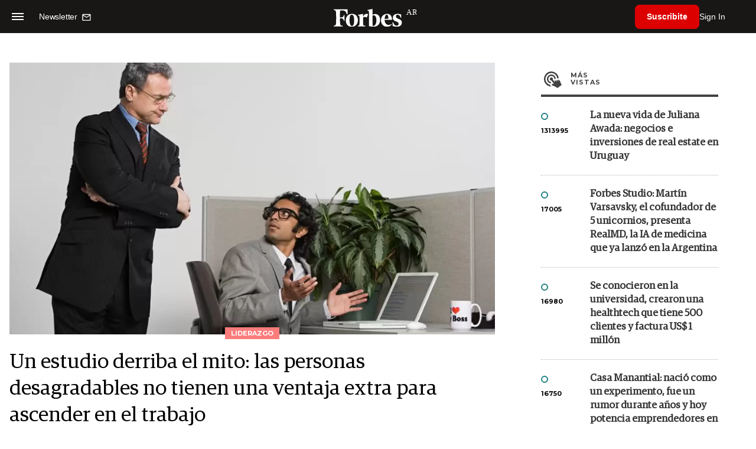

--- FILE ---
content_type: text/html; charset=UTF-8
request_url: https://www.forbesargentina.com/liderazgo/un-estudio-derriba-mito-personas-desagradables-tienen-una-ventaja-extra-ascender-trabajo-n4090
body_size: 17676
content:
<!DOCTYPE html>
<html lang="es">
<head>
	<title>Un estudio derriba el mito: las personas desagradables no tienen una ventaja extra para ascender en el trabajo - Forbes Argentina</title>
    <meta charset="UTF-8">
	<meta name="keywords" content="Empleadores, Empleados, Empresas, Gerentes, Liderazgo, Trabajo" />
	<meta name="description" content="Los hallazgos de Berkeley Haas y UC Berkeley mostraron que las personas intimidantes, manipuladoras o egoístas no sacaron alguna diferencia con el resto en la competencia por el poder dentro de una misma empresa." />
                             <link rel="preload" href="https://statics.forbesargentina.com/2020/09/crop/5f68b03ca1087__980x549.webp" as="image">
                    
            <link rel="canonical" href="https://www.forbesargentina.com/liderazgo/un-estudio-derriba-mito-personas-desagradables-tienen-una-ventaja-extra-ascender-trabajo-n4090" />
        <link rel="amphtml" href="https://www.forbesargentina.com/liderazgo/un-estudio-derriba-mito-personas-desagradables-tienen-una-ventaja-extra-ascender-trabajo-n4090/amp"/>
    <meta property="og:url" content="https://www.forbesargentina.com/liderazgo/un-estudio-derriba-mito-personas-desagradables-tienen-una-ventaja-extra-ascender-trabajo-n4090" />
    <meta property="og:title" content="Un estudio derriba el mito: las personas desagradables no tienen una ventaja extra para ascender en el trabajo" />
    <meta property="og:description" content="Los hallazgos de Berkeley Haas y UC Berkeley mostraron que las personas intimidantes, manipuladoras o egoístas no sacaron alguna diferencia con el resto en la competencia por el poder dentro de una misma empresa." />
            <meta property="og:image" content="https://statics.forbesargentina.com/2020/09/5f68b03ca1087.jpg" />
        
    
    <meta name="og:type" content="article" />
    <meta name="og:site_name" content="Forbes Argentina" />
    <meta name="og:region" content="Buenos Aires" />
    <meta name="og:country-name" content="Argentina" />   
    
    <meta name="twitter:card" content="summary_large_image" />
    <meta name="twitter:title" content="Un estudio derriba el mito: las personas desagradables no tienen una ventaja extra para ascender en el trabajo - Forbes Argentina" />
            <meta name="twitter:image" content="https://statics.forbesargentina.com/2020/09/5f68b03ca1087.jpg" />
     
        <meta name="twitter:site" content="@forbesargentina" />
    <meta name="twitter:creator" content="@forbesargentina" />
        
    <meta name="twitter:domain" content="https://www.forbesargentina.com/" />
    <meta name="twitter:description" content="Los hallazgos de Berkeley Haas y UC Berkeley mostraron que las personas intimidantes, manipuladoras o egoístas no sacaron alguna diferencia con el resto en la competencia por el poder dentro de una misma empresa." />   
    <script type="application/ld+json">
    {
      "@context": "http://schema.org",
      "@type": "NewsArticle",
      "headline": "Un estudio derriba el mito: las personas desagradables no tienen una ventaja extra para ascender en el trabajo",
      "url": "https://www.forbesargentina.com/liderazgo/un-estudio-derriba-mito-personas-desagradables-tienen-una-ventaja-extra-ascender-trabajo-n4090",
      "dateCreated": "-0001-11-30T00:00:00-03:53",
      "dateModified": "2020-09-21T12:39:15-03:00",
      "articleSection": "Liderazgo",
      "keywords": "Empleadores, Empleados, Empresas, Gerentes, Liderazgo, Trabajo",
      "datePublished": "2020-09-21T10:51:00-03:00",
      "publisher": {
        "@type": "Organization",
        "name": "Forbes Argentina",
        "logo": {
          "@type": "ImageObject",
          "url": "https://statics.forbesargentina.com/forbes/img/global/app/forbes-app-icon_144x144.png",
          "width": 512,
          "height": 512
        }
      },
      "mainEntityOfPage": {
        "@type": "WebPage",
        "@id": "https://www.forbesargentina.com/liderazgo/un-estudio-derriba-mito-personas-desagradables-tienen-una-ventaja-extra-ascender-trabajo-n4090"
      },
      "author": {
        "@type": "Person",
                    "name": "Forbes US",
            "url": "https://www.forbesargentina.com/autor/forbes-us-a72"
                                    
              },      
            
        "image": "https://statics.forbesargentina.com/2020/09/crop/5f68b03ca1087__980x549.webp"
          }
</script>    
<script type="application/ld+json">
    {
    "@context": "http://schema.org",
      "@type": "BreadcrumbList",
      "itemListElement": [{
        "@type": "ListItem",
        "position": 1,
        "name": "Liderazgo",
        "item": "https://www.forbesargentina.com/liderazgo/"
      },{
        "@type": "ListItem",
        "position": 2,
        "name": "Un estudio derriba el mito: las personas desagradables no tienen una ventaja extra para ascender en el trabajo"
      }]
    }
    
</script>
        <meta name="theme-color" content="#000000">
    <meta name="msapplication-navbutton-color" content="#000000">
    <meta name="apple-mobile-web-app-status-bar-style" content="#000000"> 
          	  
	<meta name="author" content="Amura CMS">
    <meta name="generator" content="AmuraCMS powered by Amura" />
    <meta name="viewport" content="width=device-width, initial-scale=1">
    <link rel="dns-prefetch" href="//code.jquery.com" />
    <link rel="dns-prefetch" href="//fonts.googleapis.com" />
    <link rel="dns-prefetch" href="//cdnjs.cloudflare.com" />
    <link rel="preconnect" href="https://fonts.googleapis.com">
    <link rel="preconnect" href="https://fonts.gstatic.com" crossorigin>
        <link rel="dns-prefetch" href="//statics.forbesargentina.com/"/>
    <link rel="preconnect" href="https://statics.forbesargentina.com/"/>    
    <link rel="preload" as="style" href="https://fonts.googleapis.com/css?family=Montserrat:400,500,600,700&display=swap" onload="this.rel='stylesheet'" />
    <link rel="shortcut icon" href="https://statics.forbesargentina.com/forbes/img/global/favicon.ico?v1"/>
    <link rel="preload" as="font" href="https://statics.forbesargentina.com/forbes/webfonts/fa-solid-900.woff2" type="font/woff2" crossorigin="anonymous">
    <link rel="preload" as="font" href="https://statics.forbesargentina.com/forbes/webfonts/fa-brands-400.woff2" type="font/woff2" crossorigin="anonymous">
    <link rel="preload" as="font" href="https://statics.forbesargentina.com/forbes/webfonts/weater/weathericons-regular-webfont.woff2" type="font/woff2" crossorigin="anonymous">
    <link rel="preload" as="font" href="https://statics.forbesargentina.com/forbes/fonts/GuardianEgyp-Regular.woff2" type="font/woff2" crossorigin="anonymous">
    <link rel="preload" as="font" href="https://statics.forbesargentina.com/forbes/fonts/GuardianEgyp-Bold.woff2" type="font/woff2" crossorigin="anonymous">
    <link rel="preload" as="font" href="https://statics.forbesargentina.com/forbes/fonts/GuardianEgyp-Light.woff2" type="font/woff2" crossorigin="anonymous">
    
    <link rel="apple-touch-icon" sizes="57x57" href="https://statics.forbesargentina.com/forbes/img/global/app/forbes-app-icon_57x57.png">
    <link rel="apple-touch-icon" sizes="72x72" href="https://statics.forbesargentina.com/forbes/img/global/app/forbes-app-icon_72x72.png">
    <link rel="apple-touch-icon" sizes="114x114" href="https://statics.forbesargentina.com/forbes/img/global/app/forbes-app-icon_114x114.png">
    <link rel="apple-touch-icon" sizes="144x144" href="https://statics.forbesargentina.com/forbes/img/global/app/forbes-app-icon_144x144.png">
      
     
	
	<link type="text/css" rel="stylesheet" href="https://cdnjs.cloudflare.com/ajax/libs/font-awesome/6.4.2/css/all.min.css" />
<link type="text/css" rel="stylesheet" href="https://cdnjs.cloudflare.com/ajax/libs/Swiper/11.0.5/swiper-bundle.css" />
<link type="text/css" rel="stylesheet" href="https://statics.forbesargentina.com/forbes/css/forbes.css?v=1765646897" />
 
	<!-- JAVASCRIPT -->
	<!--[if lt IE 9]>
	    <script src="http://html5shim.googlecode.com/svn/trunk/html5.js"></script>
	<![endif]-->
        	        <script data-ad-client="ca-pub-9703931677337609" async src="https://pagead2.googlesyndication.com/pagead/js/adsbygoogle.js"></script>

		<!-- ANALYTICS -->
        <script async src="https://www.googletagmanager.com/gtag/js?id=UA-144374987-1"></script>
        <script>
          window.dataLayer = window.dataLayer || [];
          function gtag(){dataLayer.push(arguments);}
          gtag('js', new Date());

          gtag('config', 'UA-144374987-1');
        </script>

        <!-- Global site tag (gtag.js) - Google Analytics -->
        <script async src="https://www.googletagmanager.com/gtag/js?id=G-14JVX87HJ4"></script>
        <script>
          window.dataLayer = window.dataLayer || [];
          function gtag(){dataLayer.push(arguments);}
            gtag('js', new Date());
            gtag('config', 'G-14JVX87HJ4');
            gtag('event', 'page_view', {
                                amr_url: 'https://www.forbesargentina.com/liderazgo/un-estudio-derriba-mito-personas-desagradables-tienen-una-ventaja-extra-ascender-trabajo-n4090',
                amr_section: 'Liderazgo',
                amr_id: '4090',
                amr_idm: '4123',
                amr_date: '2020-09-21',
                amr_autor: 'Forbes US',
                amr_title: 'Un estudio derriba el mito: las personas desagradables no tienen una ventaja extra para ascender en el trabajo',
                amr_topic: 'Ciencia',
                amr_format: '1',
                                amr_type: 'nota',
                amr_origin: 'html'                     
            });            
        </script>

        <!-- Global site tag (gtag.js) - Google Ads: 10905248763 -->
        <script async src="https://www.googletagmanager.com/gtag/js?id=AW-10905248763"></script>
        <script>
          window.dataLayer = window.dataLayer || [];
          function gtag(){dataLayer.push(arguments);}
          gtag('js', new Date());

          gtag('config', 'AW-10905248763');
        </script>

         
            <!-- Global site tag (gtag.js) - Google Analytics -->
            <script async src="https://www.googletagmanager.com/gtag/js?id=G-W1G2LN1KF3"></script>
            <script>
              window.dataLayer = window.dataLayer || [];
              function gtag(){dataLayer.push(arguments);}
              gtag('js', new Date());

              gtag('config', 'G-W1G2LN1KF3');
            </script>

            <!-- Facebook Pixel Code -->
            <script>
            !function(f,b,e,v,n,t,s)
            {if(f.fbq)return;n=f.fbq=function(){n.callMethod?
            n.callMethod.apply(n,arguments):n.queue.push(arguments)};
            if(!f._fbq)f._fbq=n;n.push=n;n.loaded=!0;n.version='2.0';
            n.queue=[];t=b.createElement(e);t.async=!0;
            t.src=v;s=b.getElementsByTagName(e)[0];
            s.parentNode.insertBefore(t,s)}(window, document,'script',
            'https://connect.facebook.net/en_US/fbevents.js');
            fbq('init', '565765784789096');
            fbq('track', 'PageView');
            </script>
            <noscript>
                <img height="1" width="1" style="display:none" src="https://www.facebook.com/tr?id=565765784789096&ev=PageView&noscript=1"/>
            </noscript>
            <!-- End Facebook Pixel Code -->
        
        <script type="text/javascript">
            (function(c,l,a,r,i,t,y){
                c[a]=c[a]||function(){(c[a].q=c[a].q||[]).push(arguments)};
                t=l.createElement(r);t.async=1;t.src="https://www.clarity.ms/tag/"+i;
                y=l.getElementsByTagName(r)[0];y.parentNode.insertBefore(t,y);
            })(window, document, "clarity", "script", "7agrnhzyxy");
        </script>

        <script defer src="https://cdn.unblockia.com/h.js"></script>

	                <script>
        (function () {    
            const endpoint =  "https://www.forbesargentina.com/api/track";
            navigator.sendBeacon(endpoint, JSON.stringify({ 
                news: 4090,
                media: 1,
                section: 3,
                date: 20200921,
                signature: "0850f76eae3b80b29919ef2463a7f8b73ac4688add9eee36c96a29f4893d0fd0",
            }));
        })();
        </script>
	                                                                                     <script async src="https://securepubads.g.doubleclick.net/tag/js/gpt.js"></script>
    <script>
    var SECONDS_TO_WAIT_AFTER_VIEWABILITY = 50;
    var REFRESH_KEY = 'enable_refresh';
    var REFRESH_VALUE = 'true';         
    var active_pre = false;       
    window.googletag = window.googletag || {cmd: []};
    googletag.cmd.push(function() {
        googletag.defineSlot('/22479453980/forbesargentina.com/Nota_Desktop_Zocalo', [[970, 90], [728, 90]], 'div-gpt-ad-1625236858665-10').setTargeting(REFRESH_KEY, REFRESH_VALUE).addService(googletag.pubads());
        googletag.defineSlot('/22479453980/forbesargentina.com/Nota_Desktop_Top', [[970, 90], [728, 90], [970, 250]], 'div-gpt-ad-1625236858665-2').setTargeting(REFRESH_KEY, REFRESH_VALUE).addService(googletag.pubads());        
        
        googletag.defineSlot('/22479453980/forbesargentina.com/Nota_Desktop_Outstream', ['fluid', [1, 1], [300, 1], [300, 250]], 'div-gpt-ad-1625236858665-4').setTargeting(REFRESH_KEY, REFRESH_VALUE).addService(googletag.pubads());
        googletag.defineSlot('/22479453980/forbesargentina.com/Nota_Desktop_300x250x1', [300, 250], 'div-gpt-ad-1625236858665-3').setTargeting(REFRESH_KEY, REFRESH_VALUE).addService(googletag.pubads());        
        googletag.defineSlot('/22479453980/forbesargentina.com/Nota_Desktop_300x600x1', [[300, 600], [300, 250]], 'div-gpt-ad-1625236858665-5').setTargeting(REFRESH_KEY, REFRESH_VALUE).addService(googletag.pubads());
          
        googletag.defineSlot('/22479453980/forbesargentina.com/Nota_Desktop_970x250x1', [970, 250], 'div-gpt-ad-1625236858665-9').setTargeting(REFRESH_KEY, REFRESH_VALUE).addService(googletag.pubads());
        googletag.defineSlot('/22479453980/forbesargentina.com/Nota_Desktop_728x90x1', [728, 90], 'div-gpt-ad-1625236858665-6').setTargeting(REFRESH_KEY, REFRESH_VALUE).addService(googletag.pubads());
        googletag.defineSlot('/22479453980/forbesargentina.com/Nota_Desktop_728x90x2', [728, 90], 'div-gpt-ad-1625236858665-7').setTargeting(REFRESH_KEY, REFRESH_VALUE).addService(googletag.pubads());
        googletag.defineSlot('/22479453980/forbesargentina.com/Nota_Desktop_728x90x3', [728, 90], 'div-gpt-ad-1625236858665-8').setTargeting(REFRESH_KEY, REFRESH_VALUE).addService(googletag.pubads());        
          
        googletag.defineSlot('/22479453980/forbesargentina.com/Nota_Desktop_vSlider', [1, 1], 'div-gpt-ad-1625236858665-1').setTargeting(REFRESH_KEY, REFRESH_VALUE).addService(googletag.pubads());
        googletag.defineSlot('/22479453980/forbesargentina.com/Nota_Desktop_ITT', [[680, 400], [1, 1]], 'div-gpt-ad-1625234950392-0').setTargeting(REFRESH_KEY, REFRESH_VALUE).addService(googletag.pubads());         
        googletag.pubads().setTargeting('Seccion', '3');          
        googletag.pubads().setTargeting('Tema', '5');
        googletag.pubads().setTargeting('Formato', '1');        
        googletag.pubads().enableSingleRequest();
        googletag.pubads().collapseEmptyDivs();
        googletag.enableServices();
        
        googletag.pubads().addEventListener('impressionViewable', function(event) {
            var slot = event.slot;
            if (slot.getTargeting(REFRESH_KEY).indexOf(REFRESH_VALUE) > -1) {
                setTimeout(function() {
                    if (!slot.getTargeting('refreshed_slot').includes('true')) {
                        slot.setTargeting('refreshed_slot', 'true');
                        googletag.pubads().refresh([slot]); // Refrescar solo este slot
                        console.log('Refreshed slot:', slot.getSlotElementId());
                    }
                }, SECONDS_TO_WAIT_AFTER_VIEWABILITY * 1000);
            }
        });         
        googletag.pubads().addEventListener('slotRenderEnded',
    function(event) {
        var slot = event.slot;
        if(slot.getSlotElementId()=='div-gpt-ad-1625234950392-0'){
            if(!event.isEmpty){
                active_pre = true;
                console.group(
                  'Slot', slot.getSlotElementId(), 'finished rendering.');

                // Log details of the rendered ad.
                console.log('Advertiser ID:', event.advertiserId);
                console.log('Campaign ID: ', event.campaignId);
                console.log('Creative ID: ', event.creativeId);
                console.log('Is empty?:', event.isEmpty);
                console.log('Line Item ID:', event.lineItemId);
                console.log('Size:', event.size);
                console.log('Source Agnostic Creative ID:',
                          event.sourceAgnosticCreativeId);
                console.log('Source Agnostic Line Item ID:',
                          event.sourceAgnosticLineItemId);
                console.groupEnd();
            }
        }
    }
);     });
    </script>
                                                                             </head>

<body> 
    <main id="forbes" class="nota" data-root=https://www.forbesargentina.com/>
   <header class="am-top">
	<div class="tp">
                     <div class="first">
                <div class="hamb">
                    <div class="hamburger-inner">
                        <div class="bar bar1"></div>
                        <div class="bar bar2"></div>
                        <div class="bar bar3"></div>
                        <div class="bar bar4"></div>
                    </div>
                </div>
                <div class="nl">
                                        <a href="https://www.forbesargentina.com/newsletter">
                        <span class="txt">Newsletter</span>
                        <span class="icon">
                            <svg xmlns="http://www.w3.org/2000/svg" viewBox="0 0 15 15"><path fill-rule="evenodd" clip-rule="evenodd" d="M13.667 2c0-.733-.6-1.333-1.333-1.333H1.667C.934.667.334 1.267.334 2v8c0 .733.6 1.333 1.333 1.333h10.667c.733 0 1.333-.6 1.333-1.333V2zm-1.332 0L7 5.333 1.668 2h10.667zm0 8H1.668V3.333l5.333 3.334 5.334-3.334V10z"></path></svg>
                        </span>
                    </a>
                </div>
            </div>
        		<a href="https://www.forbesargentina.com/" class="logo" title="Forbes Argentina"><img src="https://statics.forbesargentina.com/forbes/img/global/forbes.svg" alt="Forbes Argentina" width="140" height="34"></a>
		<div class="access">
                            <div class="tools-user">
                    <a href="https://www.forbesargentina.com/suscribe" class="btn-susc" title="Suscribirse">Suscribite</a>
                    <a href="#" class="signin" id="signin" aria-label="login" onclick="LoginModal.open()">Sign In</a>	
                    <div class="user-panel" id="user-panel">
                        <span class="avatar" role="button" aria-label="User menu" data-test="Avatar">
                            <svg xmlns="http://www.w3.org/2000/svg" viewBox="0 0 20 20">
                                <circle fill-rule="evenodd" clip-rule="evenodd" cx="10" cy="10" r="8"></circle>
                                <path fill-rule="evenodd" clip-rule="evenodd" fill="#FFF" d="M10.4 15h-.3c-1.8 0-3.7-.1-3.7-1.1 0-2 1.6-3.6 3.6-3.6s3.6 1.6 3.6 3.6c0 .9-1.5 1-3.2 1.1zM10 5c1.3 0 2.3 1 2.3 2.3s-1 2.3-2.3 2.3-2.3-1-2.3-2.3S8.7 5 10 5z"></path>
                            </svg>
                        </span>
                        <div class="user-list">
                            <ul class="list">
                                <div class="title">
                                    <div><span>¡Hola!</span></div>
                                </div>
                                                                <a href="https://www.forbesargentina.com/profile" rel="noreferrer" target="_blank">Cuenta</a>
                                <button type="button" class="signout" id="logout">Cerrar sesión</button>
                            </ul>
                        </div>
                    </div>
                </div>
            			
		</div>	
	</div>
</header>
<div class="menu-am-desp">
    <div class="nav-content-am">
        <nav class="menu">
            <ul>
                                                            <li>
                                                            <a href="https://www.forbesargentina.com/especial/innovacion" title="Innovación"  >Innovación</a>
                                                                                
                                <span class="opensub"><i class="fa fa-chevron-right"></i></span>
                                <div class="submenu">
                                    <span class="bt-back"><span class="backsub"><i class="fa fa-chevron-left"></i></span>Innovación</span>
                                                                            <a href="https://www.forbesargentina.com/especial/innovacion" class="all-sub" title="Innovación"  >Ver todo Innovación</a>
                                                                        <ul>					
                                                                                    <li><a href="https://www.forbesargentina.com/innovacion/ia-big-data" title="AI &amp; Big Data"  >AI &amp; Big Data</a></li>
                                                                                    <li><a href="https://www.forbesargentina.com/innovacion/tecnologia" title="Tecnología"  >Tecnología</a></li>
                                                                                    <li><a href="https://www.forbesargentina.com/innovacion/ciberseguridad" title="Ciberseguridad"  >Ciberseguridad</a></li>
                                                                                    <li><a href="https://www.forbesargentina.com/innovacion/cio-network" title="CIO Network"  >CIO Network</a></li>
                                                                                    <li><a href="https://www.forbesargentina.com/innovacion/games" title="Games"  >Games</a></li>
                                                                                    <li><a href="https://www.forbesargentina.com/innovacion/healthcare" title="Healthcare"  >Healthcare</a></li>
                                                                                    <li><a href="https://www.forbesargentina.com/innovacion/ibm-ia-en-accion" title="IBM IA en acción by Forbes"  >IBM IA en acción by Forbes</a></li>
                                                                            </ul>
                                </div>
                                                    </li>
                                                                                <li>
                                                            <a href="https://www.forbesargentina.com/especial/liderazgo" title="Liderazgo"  >Liderazgo</a>
                                                                                
                                <span class="opensub"><i class="fa fa-chevron-right"></i></span>
                                <div class="submenu">
                                    <span class="bt-back"><span class="backsub"><i class="fa fa-chevron-left"></i></span>Liderazgo</span>
                                                                            <a href="https://www.forbesargentina.com/especial/liderazgo" class="all-sub" title="Liderazgo"  >Ver todo Liderazgo</a>
                                                                        <ul>					
                                                                                    <li><a href="https://www.forbesargentina.com/liderazgo/ceo-network" title="CEO Network"  >CEO Network</a></li>
                                                                                    <li><a href="https://www.forbesargentina.com/liderazgo/cfo-network" title="CFO Network"  >CFO Network</a></li>
                                                                                    <li><a href="https://www.forbesargentina.com/liderazgo/mujeres-power" title="Mujeres Power"  >Mujeres Power</a></li>
                                                                                    <li><a href="https://www.forbesargentina.com/liderazgo/chro-network" title="CHRO Network"  >CHRO Network</a></li>
                                                                                    <li><a href="https://www.forbesargentina.com/liderazgo/cmo-network" title="CMO Network"  >CMO Network</a></li>
                                                                                    <li><a href="https://www.forbesargentina.com/liderazgo/sostenibilidad" title="Sostenibilidad"  >Sostenibilidad</a></li>
                                                                                    <li><a href="https://www.forbesargentina.com/liderazgo/management" title="Management"  >Management</a></li>
                                                                            </ul>
                                </div>
                                                    </li>
                                                                                <li>
                                                            <a href="https://www.forbesargentina.com/especial/money" title="Money"  >Money</a>
                                                                                
                                <span class="opensub"><i class="fa fa-chevron-right"></i></span>
                                <div class="submenu">
                                    <span class="bt-back"><span class="backsub"><i class="fa fa-chevron-left"></i></span>Money</span>
                                                                            <a href="https://www.forbesargentina.com/especial/money" class="all-sub" title="Money"  >Ver todo Money</a>
                                                                        <ul>					
                                                                                    <li><a href="https://www.forbesargentina.com/money/banca-seguros" title="Banca y Seguros"  >Banca y Seguros</a></li>
                                                                                    <li><a href="https://www.forbesargentina.com/money/fintech" title="Fintech"  >Fintech</a></li>
                                                                                    <li><a href="https://www.forbesargentina.com/money/crypto" title="Crypto"  >Crypto</a></li>
                                                                                    <li><a href="https://www.forbesargentina.com/money/finanzas" title="Finanzas"  >Finanzas</a></li>
                                                                                    <li><a href="https://www.forbesargentina.com/money/wealth-management-tax" title="Wealth Management &amp; Tax"  >Wealth Management &amp; Tax</a></li>
                                                                            </ul>
                                </div>
                                                    </li>
                                                                                <li>
                                                            <a href="https://www.forbesargentina.com/especial/negocios" title="Negocios"  >Negocios</a>
                                                                                
                                <span class="opensub"><i class="fa fa-chevron-right"></i></span>
                                <div class="submenu">
                                    <span class="bt-back"><span class="backsub"><i class="fa fa-chevron-left"></i></span>Negocios</span>
                                                                            <a href="https://www.forbesargentina.com/especial/negocios" class="all-sub" title="Negocios"  >Ver todo Negocios</a>
                                                                        <ul>					
                                                                                    <li><a href="https://www.forbesargentina.com/negocios/energia" title="Energía"  >Energía</a></li>
                                                                                    <li><a href="https://www.forbesargentina.com/negocios/agro" title="Agro"  >Agro</a></li>
                                                                                    <li><a href="https://www.forbesargentina.com/negocios/industria" title="Industria"  >Industria</a></li>
                                                                                    <li><a href="https://www.forbesargentina.com/negocios/real-estate" title="Real Estate"  >Real Estate</a></li>
                                                                                    <li><a href="https://www.forbesargentina.com/negocios/emprendedores-u30" title="Emprendedores &amp; U30"  >Emprendedores &amp; U30</a></li>
                                                                                    <li><a href="https://www.forbesargentina.com/negocios/pymes-small-giants" title="Pymes &amp; Small Giants"  >Pymes &amp; Small Giants</a></li>
                                                                            </ul>
                                </div>
                                                    </li>
                                                                                <li>
                                                            <a href="https://www.forbesargentina.com/especial/lifestyle" title="Lifestyle"  >Lifestyle</a>
                                                                                
                                <span class="opensub"><i class="fa fa-chevron-right"></i></span>
                                <div class="submenu">
                                    <span class="bt-back"><span class="backsub"><i class="fa fa-chevron-left"></i></span>Lifestyle</span>
                                                                            <a href="https://www.forbesargentina.com/especial/lifestyle" class="all-sub" title="Lifestyle"  >Ver todo Lifestyle</a>
                                                                        <ul>					
                                                                                    <li><a href="https://www.forbesargentina.com/lifestyle/autos" title="Autos"  >Autos</a></li>
                                                                                    <li><a href="https://www.forbesargentina.com/lifestyle/travel" title="Travel"  >Travel</a></li>
                                                                                    <li><a href="https://www.forbesargentina.com/lifestyle/lujo" title="Lujo"  >Lujo</a></li>
                                                                                    <li><a href="https://www.forbesargentina.com/lifestyle/art-entertainment" title="Art &amp; Entertainment"  >Art &amp; Entertainment</a></li>
                                                                                    <li><a href="https://www.forbesargentina.com/lifestyle/food-drink" title="Food &amp; Drink"  >Food &amp; Drink</a></li>
                                                                                    <li><a href="https://www.forbesargentina.com/lifestyle/moda" title="Moda"  >Moda</a></li>
                                                                                    <li><a href="https://www.forbesargentina.com/lifestyle/barco-avion" title="Barco y Avión"  >Barco y Avión</a></li>
                                                                            </ul>
                                </div>
                                                    </li>
                                                                                <li>
                                                            <a href="https://www.forbesargentina.com/especial/rankings" title="Rankings"  >Rankings</a>
                                                                                </li>
                                                                                <li>
                                                            <a href="https://www.forbesargentina.com/especial/videos" title="Videos"  >Videos</a>
                                                                                </li>
                                                                                <li>
                                                            <a href="https://www.forbessummit.com.ar" title="Forbes Summit" target="_blank" rel="noopener">Forbes Summit</a>
                                                                                </li>
                                                                                <li>
                                                            <a href="https://www.forbesargentina.com/especial/today" title="Today"  >Today</a>
                                                                                </li>
                                     
                <li class="search-mobile">
                    <div class="box">
                        <form id="search" method="get" action="https://www.forbesargentina.com/search">
                            <input type="text" name="q" class="txt" placeholder="Buscar...">
                            <button type="submit" aria-label="search"><i class="fas fa-search"></i></button>
                        </form>
                    </div>
                </li>            
                <li class="redes">
                                            <a href="https://www.facebook.com/ForbesArgentina/" target="_blank" rel="noopener" aria-label="Facebook"><i class="fab fa-facebook-square"></i></a>
                     
                                            <a href="https://twitter.com/forbesargentina" target="_blank" rel="noopener" aria-label="Twitter"><i class="fa-brands fa-x-twitter"></i></a>
                                        
                                            <a href="https://www.instagram.com/forbesargentina/" target="_blank" rel="noopener" aria-label="Instagram"><i class="fab fa-instagram"></i></a>
                     
                                            <a href="https://www.youtube.com/channel/UC7-bB8X0-0vntXO1K3ZgNfg" target="_blank" rel="noopener" aria-label="Youtube"><i class="fab fa-youtube"></i></a>
                                         
                                            <a href="https://ar.linkedin.com/company/forbes-argentina" target="_blank" rel="noopener" aria-label="Linkedin"><i class="fab fa-linkedin"></i></a>
                     
                     
                                     
                </li>            
            </ul>
            <ol class="secundario">
                                                            <li><a href="https://www.forbesargentina.com/mediakit" title="MediaKit" >MediaKit</a></li>
                                                                                <li><a href="https://www.forbesargentina.com/newsletter" title="Newsletter" >Newsletter</a></li>
                                                                                <li><a href="https://www.forbesargentina.com/contacto" title="Contacto" >Contacto</a></li>
                                                                                <li><a href="https://www.forbesargentina.com/valores" title="Valores y estándares editoriales" >Valores y estándares editoriales</a></li>
                                                                                                                    <li><a href="https://www.forbesargentina.com/terminos-condiciones" title="Términos y condiciones" >Términos y condiciones</a></li>
                                                                                <li><a href="https://www.forbesargentina.com/politica-privacidad" title="Legales" >Legales</a></li>
                                                </ol>
        </nav>
        <p>&copy; 2026. Forbes Argentina. <br> Todos los derechos reservados.</p>
    </div>
</div>            

<div class="search-area">
	<div class="log"><img src="https://statics.forbesargentina.com/forbes/img/global/forbes.svg" alt="Forbes Argentina"></div>
	<div class="box">
        <form id="search" method="get" action="https://www.forbesargentina.com/search">
            <input type="text" name="q" class="txt" placeholder="Buscar...">
            <button type="submit" aria-label="search"><i class="fas fa-arrow-right"></i></button>
        </form>
	</div>
	<a href="#" class="close-search"><i class="far fa-times-circle"></i></a>
</div>
    <div class="contoy">
    
 
    <div class="wrapper">
  <div class="ficha-container">
                 <div class="statics_module" style="margin-top: 20px;">
              
                <!-- Desktop_Top -->
                <div id='div-gpt-ad-1625236858665-2' style='min-width: 728px; min-height: 90px;'>
                  <script>
                    googletag.cmd.push(function() { googletag.display('div-gpt-ad-1625236858665-2'); });
                  </script>
                </div>
                    </div>    
      
  
    <div class="row">
      <div class="col-lg-8">
                       
            <!-- Desktop_vSlider -->
            <div id='div-gpt-ad-1625236858665-1'>
              <script>
                googletag.cmd.push(function() { googletag.display('div-gpt-ad-1625236858665-1'); });
              </script>
            </div>
              

                                  
        <section class="destacado-simple">
                     <figure>
            <img src="https://statics.forbesargentina.com/2020/09/crop/5f68b03ca1087__980x549.webp" alt="-" width="980" height="549" />
            <figcaption class="tag">Liderazgo</figcaption>
          </figure>
                    <article>
            <h1 class="tit">Un estudio derriba el mito: las personas desagradables no tienen una ventaja extra para ascender en el trabajo</h1>
                        <p class="autor">
              <a href="https://www.forbesargentina.com/autor/forbes-us-a72" title="Forbes US">Forbes US</a>
              
            </p>
                       </article>
                  </section>
        <div class="row">
          <div class="col-lg-2">
            <div class="sharer">
    <span>Share</span>
    <a href="#" class="redlink " title="Whatsapp" onclick="javascript:trackSocial('whatsapp', 'https://www.forbesargentina.com/liderazgo/un-estudio-derriba-mito-personas-desagradables-tienen-una-ventaja-extra-ascender-trabajo-n4090', 'Un\u0020estudio\u0020derriba\u0020el\u0020mito\u003A\u0020las\u0020personas\u0020desagradables\u0020no\u0020tienen\u0020una\u0020ventaja\u0020extra\u0020para\u0020ascender\u0020en\u0020el\u0020trabajo');return false"><i class="fab fa-whatsapp"></i></a>    
    <a href="#" class="redlink" title="Twitter" onclick="javascript:trackSocial('twitter', 'https://www.forbesargentina.com/liderazgo/un-estudio-derriba-mito-personas-desagradables-tienen-una-ventaja-extra-ascender-trabajo-n4090', 'Un\u0020estudio\u0020derriba\u0020el\u0020mito\u003A\u0020las\u0020personas\u0020desagradables\u0020no\u0020tienen\u0020una\u0020ventaja\u0020extra\u0020para\u0020ascender\u0020en\u0020el\u0020trabajo');return false"><i class="fa-brands fa-x-twitter"></i></a>
    <a href="#" class="redlink" title="Facebook" onclick="javascript:trackSocial('facebook', 'https://www.forbesargentina.com/liderazgo/un-estudio-derriba-mito-personas-desagradables-tienen-una-ventaja-extra-ascender-trabajo-n4090');return false"><i class="fab fa-facebook-square"></i></a> 
    <a href="#" class="redlink" title="Reddit" onclick="javascript:trackSocial('reddit', 'https://www.forbesargentina.com/liderazgo/un-estudio-derriba-mito-personas-desagradables-tienen-una-ventaja-extra-ascender-trabajo-n4090', 'Un\u0020estudio\u0020derriba\u0020el\u0020mito\u003A\u0020las\u0020personas\u0020desagradables\u0020no\u0020tienen\u0020una\u0020ventaja\u0020extra\u0020para\u0020ascender\u0020en\u0020el\u0020trabajo');return false"><i class="fab fa-reddit"></i></a> 
    <a href="#" class="redlink d-sm-none" title="Telegram" onclick="javascript:trackSocial('telegram', 'https://www.forbesargentina.com/liderazgo/un-estudio-derriba-mito-personas-desagradables-tienen-una-ventaja-extra-ascender-trabajo-n4090', 'Un\u0020estudio\u0020derriba\u0020el\u0020mito\u003A\u0020las\u0020personas\u0020desagradables\u0020no\u0020tienen\u0020una\u0020ventaja\u0020extra\u0020para\u0020ascender\u0020en\u0020el\u0020trabajo');return false"><i class="fab fa-telegram-plane"></i></a>
    <a href="#" class="redlink" title="Linkedin" onclick="javascript:trackSocial('linkedin', 'https://www.forbesargentina.com/liderazgo/un-estudio-derriba-mito-personas-desagradables-tienen-una-ventaja-extra-ascender-trabajo-n4090', 'Un\u0020estudio\u0020derriba\u0020el\u0020mito\u003A\u0020las\u0020personas\u0020desagradables\u0020no\u0020tienen\u0020una\u0020ventaja\u0020extra\u0020para\u0020ascender\u0020en\u0020el\u0020trabajo');return false"><i class="fab fa-linkedin"></i></a>
</div>
          </div>
          <div class="col-lg-10">
            <div class="pre-content">
              <h2 class="subtitulo">Los hallazgos de Berkeley Haas y UC Berkeley mostraron que las personas intimidantes, manipuladoras o egoístas no sacaron alguna diferencia con el resto en la competencia por el poder dentro de una misma empresa.</h2>
              <span class="date">21 Septiembre de 2020 10.51</span>
            </div>

            <article class="content">
              

	                    	     	    
         
                
        	        <p>A pesar de la gran cantidad de estudios sobre liderazgo que muestran la importancia de la simpatía, existe un mito persistente de que los "idiotas" -aquellos que tienen un comportamiento negativo o abusivo- salen adelante en los trabajos.&nbsp;A esto se suma una noticia emocionante para cualquiera que haya tratado con personas difíciles: un nuevo&nbsp;<a href="https://www.pnas.org/content/early/2020/08/26/2005088117">estudio </a>muestra que ser i<strong>ntimidante, manipulador o egoísta no ayuda a las personas a salir adelante después de todo</strong>.</p> 
                       
        	     	    
         
                
        	        <p>En los hallazgos de <strong>Berkeley Haas y UC Berkeley</strong>, la evidencia mostró consistentemente que las personas desagradables no tienen una ventaja extra en sus empleos.&nbsp;“Me sorprendieron los hallazgos.&nbsp;Independientemente del individuo o el contexto, la falta de agrado no le dio a la gente una ventaja en la competencia por el poder, incluso entre las culturas organizacionales más despiadadas”, dijo el coautor del estudio,<strong> Cameron Anderson</strong> en un&nbsp;<a href="https://newsroom.haas.berkeley.edu/research/being-a-selfish-jerk-doesnt-get-you-ahead-research-finds/">comunicado de prensa</a>&nbsp;.</p> 
                       
        	     	    
         
                
        	        <p>Para determinar esto, el estudio siguió a las personas durante un período de 14 años.&nbsp;Comenzaron encuestando a estudiantes universitarios de tres universidades diferentes con evaluaciones de personalidad, calificándolos por atributos desagradables. Diez años después, los evaluaron nuevamente.&nbsp;Esta vez les preguntaron a los participantes sobre la cultura de su lugar de trabajo, así como su nivel de poder y rango en el trabajo.</p> 
                       
        	     	    
         
                                         <div class="statics_module">
              
                <!-- Desktop_Outstream -->
                <div id='div-gpt-ad-1625236858665-4' style='min-width: 300px; min-height: 100px;'>
                  <script>
                    googletag.cmd.push(function() { googletag.display('div-gpt-ad-1625236858665-4'); });
                  </script>
                </div>
                    </div>    
      
 
 
        
                    <figure class="image"><img src="https://economipedia.com/wp-content/uploads/ventajas-y-desventajas-del-trabajo-en-equipo-1024x683.jpg" alt="Ventajas y desventajas de trabajar en equipo | Economipedia"></figure><p>Los hallazgos fueron claros: aquellos que fueron generosos, dignos de confianza y generalmente agradables; tuvieron la misma probabilidad de haber obtenido poder que aquellos que obtuvieron una puntuación alta en rasgos desagradables.&nbsp;Ser manipulador o desagradable en el trato con los demás no condujo a un mayor éxito.</p> 
                                   
        	     	    
         
                
        	        <h3><strong>¿Por qué persiste el mito del "idiota exitoso"?</strong></h3><p>Según el estudio, los más propensos a salir adelante son los extrovertidos, lo que los autores atribuyen a su sociabilidad.&nbsp;<strong>Los extrovertidos que se llevan bien con los demás, son "asertivos" y tienen mucha energía tienden a alcanzar el rango más alto en el lugar de trabajo.</strong></p> 
                       
        	     	    
         
                
        	        <p>Los “<strong>idiotas</strong>” terminaron en posiciones importantes, pero no más a menudo que cualquier otra persona.&nbsp;Los autores del estudio reconocieron el impulso de poder que obtienen al intimidar a las personas, pero dijeron que se vio compensado -de manera negativa- por sus deficientes habilidades interpersonales.</p> 
                       
        	     	    
                 	                                                                                  <div class="relacionados">
  <span class="tt">Mira tambi&eacute;n</span>
  <div class="row">
    <div class="col-md-6">
      <div class="box">
        <div class="row">
          <div class="col-4">
            <div class="figure">
              <a href="https://www.forbesargentina.com/today/guzman-dijo-presupuesto-apunta-una-recuperacion-actividad-economica-n4085" title="Guzmán dijo que el Presupuesto apunta a una recuperación de la actividad económica"
                ><img
                  src="https://statics.forbesargentina.com/2020/05/crop/5ec56ab36a2db__250x175.webp"
                  alt="Guzmán dijo que el Presupuesto apunta a una recuperación de la actividad económica"
              /></a>
            </div>
          </div>
          <div class="col-8">
            <div class="article">
              <p class="name">Definiciones del ministro de Economía</p>
              <h6 class="tit">
                <a href="https://www.forbesargentina.com/today/guzman-dijo-presupuesto-apunta-una-recuperacion-actividad-economica-n4085" title="Guzmán dijo que el Presupuesto apunta a una recuperación de la actividad económica"
                  >Guzmán dijo que el Presupuesto apunta a una recuperación de la actividad económica</a
                >
              </h6>
            </div>
          </div>
        </div>
      </div>
    </div>
        <div class="col-md-6">
      <div class="box">
        <div class="row">
          <div class="col-4">
            <div class="figure">
              <a href="https://www.forbesargentina.com/today/ya-salio-forbes-septiembre-n4079" title="Guzmán dijo que el Presupuesto apunta a una recuperación de la actividad económica"
                ><img
                  src="https://statics.forbesargentina.com/2020/09/crop/5f6519f7b04e9__250x175.webp"
                  alt="Ya salió Forbes de Septiembre"
              /></a>
            </div>
          </div>
          <div class="col-8">
            <div class="article">
              <p class="name"></p>
              <h6 class="tit">
                <a href="https://www.forbesargentina.com/today/ya-salio-forbes-septiembre-n4079" title="Ya salió Forbes de Septiembre"
                  >Ya salió Forbes de Septiembre</a
                >
              </h6>
            </div>
          </div>
        </div>
      </div>
    </div>
      </div>
</div>
                        	            
		 
                
        	        <p>“<strong>La mala noticia aquí es que las organizaciones colocan a personas desagradables a cargo con tanta frecuencia como a personas agradables</strong>”, dijo Anderson.&nbsp;"En otras palabras, permiten que los <i>idiotas </i>ganen poder al mismo ritmo que cualquier otra persona, aunque los tirones de poder pueden causar un daño grave a la organización".&nbsp;</p> 
                       
        	     	    
                 	            
		 
                                         <div class="statics_module">
              
                <!-- Desktop_728x90x1 -->
                <div id='div-gpt-ad-1625236858665-6' style='min-width: 728px; min-height: 90px;'>
                  <script>
                    googletag.cmd.push(function() { googletag.display('div-gpt-ad-1625236858665-6'); });
                  </script>
                </div>
                    </div>    
      
    


 
        
        	        <p>Aún más interesante es la narrativa de quién vence al jefe desagradable.&nbsp;Aquí nos encontramos una y otra vez con el pícaro, una variante de un <i>idiota </i>que hace caso omiso de la organización para seguir su propio camino.&nbsp;</p> 
                       
        	     	    
                 	            
		 
                
        	        <p>Hay muchos ejemplos de la vida real de esos <i>idiotas </i>que terminan a cargo, lo que lleva a la percepción de que ser intimidante condujo a su éxito.&nbsp;Los autores del estudio señalaron a<strong> Steve Jobs </strong>como un ejemplo en el artículo.&nbsp;Sugieren que algunos de los que lean su biografía pueden pensar: <strong>"Tal vez si me convierto en un imbécil aún más grande, tendré éxito como Steve". Nada más lejos que eso.</strong></p> 
                       
        	     	    
                 	            
		 
                                         <div class="statics_module">
              
                <!-- Desktop_728x90x2 -->
                <div id='div-gpt-ad-1625236858665-7' style='min-width: 728px; min-height: 90px;'>
                  <script>
                    googletag.cmd.push(function() { googletag.display('div-gpt-ad-1625236858665-7'); });
                  </script>
                </div>
                    </div>    
      
   
        
                    <figure class="image"><img src="https://ichef.bbci.co.uk/news/976/cpsprodpb/CC20/production/_97465225_mediaitem97465224.jpg" alt="Usas tiempo de trabajo para navegar por internet para tus asuntos  personales? Lo bueno, lo malo y lo feo de &quot;ciberholgazanear&quot; - BBC News  Mundo"></figure><h4><strong>El comportamiento desagradable ignora los caminos clave para el éxito</strong></h4><p>“La falta de agrado es un aspecto relativamente estable de la personalidad que implica la tendencia a comportarse de maneras pendencieras, frías, insensibles y egoístas”, explicaron los investigadores ... <strong>“Las personas desagradables tienden a ser hostiles y abusivas con los demás, engañar y manipular a los demás para su propio beneficio e ignorar las preocupaciones o el bienestar de los demás</strong>".</p> 
                                   
        	     	    
                 	            
		 
                
        	        <p>Y eso es un problema porque ignora algunas de las habilidades clave que conducen al éxito.&nbsp;En el estudio, los autores identificaron cuatro caminos hacia el poder:</p> 
                       
        	     	    
                 	            
		 
                                         <div class="statics_module">
              
                <!-- Desktop_728x90x3 -->
                <div id='div-gpt-ad-1625236858665-8' style='min-width: 728px; min-height: 90px;'>
                  <script>
                    googletag.cmd.push(function() { googletag.display('div-gpt-ad-1625236858665-8'); });
                  </script>
                </div>
                    </div>    
      
   
        
        	        <ul><li>Comportamiento dominante-agresivo: uso del miedo y la intimidación.</li><li>Comportamiento político: construcción de alianzas con personas influyentes.</li><li>Comportamiento comunitario: ayudar a los demás.</li><li>Comportamiento competente: ser bueno en el trabajo.</li></ul><p>Los autores concluyeron que los idiotas pueden usar un comportamiento agresivo dominante, pero anulan las ventajas que esto les da al ignorar el comportamiento comunitario.&nbsp;Así que las personas egoístas y agresivas no tienen ninguna ventaja para salir adelante.</p> 
                       
        	     	    
                 	            
		 
                
        	        <p>Al destacar el conjunto de investigaciones que muestran que cuando los que están en el poder dan prioridad a sus propios intereses, tienden a crear culturas abusivas y corruptas y hacen que sus organizaciones fracasen, Anderson dijo: “Mi consejo para los gerentes sería que presten atención a la amabilidad como una calificación importante para posiciones de poder y liderazgo”, dijo Anderson.&nbsp;"La investigación previa es clara: las personas agradables en el poder producen mejores resultados".</p> 
                       
        	     	    
                 	            
		 
                
        	        <p><i><strong>Autor: Alison Escalante.</strong></i></p> 
                       
        	     	    
                 	            
		 
                
        	        <p><a href="https://www.forbes.com/sites/alisonescalante/2020/09/18/research-finds-that-being-a-jerk-doesnt-help-you-get-ahead-at-work/?ss=science#3230c8ca3db1"><i><strong>La nota original aquí.</strong></i></a></p> 
                       
        	     	    
                 	            
		 
                
        	        </p> 
                       
         
      




              </article>
            	<div class="tags">
		<h6><span></span>Tags</h6>
					<a href="https://www.forbesargentina.com/tags/empleadores-t2801" title="Empleadores">Empleadores</a>
					<a href="https://www.forbesargentina.com/tags/empleados-t1617" title="Empleados">Empleados</a>
					<a href="https://www.forbesargentina.com/tags/empresas-t104" title="Empresas">Empresas</a>
					<a href="https://www.forbesargentina.com/tags/gerentes-t2799" title="Gerentes">Gerentes</a>
					<a href="https://www.forbesargentina.com/tags/liderazgo-t1180" title="Liderazgo">Liderazgo</a>
					<a href="https://www.forbesargentina.com/tags/trabajo-t539" title="Trabajo">Trabajo</a>
			</div>
  
          </div>
        </div>
      </div>
      <div class="col-lg-4">
                     <div class="statics_module block-aside">
              
                <!-- Desktop_300x250x1 -->
                <div id='div-gpt-ad-1625236858665-3' style='min-width: 300px; min-height: 250px;'>
                  <script>
                    googletag.cmd.push(function() { googletag.display('div-gpt-ad-1625236858665-3'); });
                  </script>
                </div>
                    </div>    
      
   
  <div class="block-aside">
	   
		   
	    		        	   <div class="tabbedPanels">  
        <ul class="tabs">
          <li class="only"><a href="#" class="mas active" data-ref="vistas">Más <span>vistas</span></a></li>
            
        </ul>
        <div class="panelContainer">
            <div class="vistas panel">
                                    <div class="box">
                        <div class="row">
                            <div class="col-3">
                                <span class="circ verde"></span>
                                <p>1313995</p>
                            </div>
                            <div class="col-9">
                                <h3 class="tit"><a href="https://www.forbesargentina.com/negocios/la-nueva-vida-juliana-awada-negocios-e-inversiones-real-estate-uruguay-n84713" title="La nueva vida de Juliana Awada: negocios e inversiones de real estate en Uruguay">La nueva vida de Juliana Awada: negocios e inversiones de real estate en Uruguay</a></h1>
                            </div>
                        </div>
                    </div>
                                    <div class="box">
                        <div class="row">
                            <div class="col-3">
                                <span class="circ verde"></span>
                                <p>17005</p>
                            </div>
                            <div class="col-9">
                                <h3 class="tit"><a href="https://www.forbesargentina.com/innovacion/forbes-studio-martin-varsavsky-cofundador-5-unicornios-presenta-realmd-ia-medicina-ya-lanzo-argentina-n84498" title="Forbes Studio: Martín Varsavsky, el cofundador de 5 unicornios, presenta RealMD, la IA de medicina que ya lanzó en la Argentina">Forbes Studio: Martín Varsavsky, el cofundador de 5 unicornios, presenta RealMD, la IA de medicina que ya lanzó en la Argentina</a></h1>
                            </div>
                        </div>
                    </div>
                                    <div class="box">
                        <div class="row">
                            <div class="col-3">
                                <span class="circ verde"></span>
                                <p>16980</p>
                            </div>
                            <div class="col-9">
                                <h3 class="tit"><a href="https://www.forbesargentina.com/negocios/se-conocieron-universidad-crearon-una-healthtech-tiene-500-clientes-factura-us-1-millon-n84722" title="Se conocieron en la universidad, crearon una healthtech que tiene 500 clientes y  factura US$ 1 millón">Se conocieron en la universidad, crearon una healthtech que tiene 500 clientes y  factura US$ 1 millón</a></h1>
                            </div>
                        </div>
                    </div>
                                    <div class="box">
                        <div class="row">
                            <div class="col-3">
                                <span class="circ verde"></span>
                                <p>16750</p>
                            </div>
                            <div class="col-9">
                                <h3 class="tit"><a href="https://www.forbesargentina.com/innovacion/casa-manantial-nacio-como-experimento-fue-rumor-durante-anos-hoy-potencia-emprendedores-punta-este-n84677" title="Casa Manantial: nació como un experimento, fue un rumor durante años y hoy potencia emprendedores en Punta del Este">Casa Manantial: nació como un experimento, fue un rumor durante años y hoy potencia emprendedores en Punta del Este</a></h1>
                            </div>
                        </div>
                    </div>
                                    <div class="box">
                        <div class="row">
                            <div class="col-3">
                                <span class="circ verde"></span>
                                <p>14850</p>
                            </div>
                            <div class="col-9">
                                <h3 class="tit"><a href="https://www.forbesargentina.com/negocios/el-nuevo-gigante-petrolero-amenazado-trump-produce-cuatro-veces-mas-venezuela-ya-esta-golpeando-precios-n84700" title="El nuevo gigante petrolero amenazado por Trump: produce cuatro veces más que Venezuela y ya está golpeando los precios">El nuevo gigante petrolero amenazado por Trump: produce cuatro veces más que Venezuela y ya está golpeando los precios</a></h1>
                            </div>
                        </div>
                    </div>
                            </div> 
                    </div> 
    </div>
  
          
		           
	   
</div>        <div class="amuraSticky">
                       <div class="statics_module">
             
                <div class="sidebar_s__inner">
                    <!-- Desktop_300x600x1 -->
                    <div id='div-gpt-ad-1625236858665-5' style='min-width: 300px; min-height: 250px;'>
                      <script>
                        googletag.cmd.push(function() { googletag.display('div-gpt-ad-1625236858665-5'); });
                      </script>
                    </div>
                </div>
                    </div>    
      
   
        </div>
      </div>
    </div>
  </div>
                               <div style="text-align: center;margin: 10px auto;">
              
                <!-- Desktop_970x250x1 -->
                <div id='div-gpt-ad-1625236858665-9' style='min-width: 970px; min-height: 90px;'>
                  <script>
                    googletag.cmd.push(function() { googletag.display('div-gpt-ad-1625236858665-9'); });
                  </script>
                </div>
                    </div>    
      
   


  </div>
 
                                                      

                                                        
     

            <div class="wrapper mt-4">
  <section class="grilla-comon">
    <h1 class="tit-sep negro">
      M&aacute;s noticias <i class="fas fa-chevron-right"></i>
    </h1>
    <div class="row">
                <div class="col-lg-3 col-md-4 col-sm-6">
        <article class="box">
          <figure>
            <a href="https://www.forbesargentina.com/liderazgo/el-falso-mito-nuevo-comienzo-enero-sus-costos-invisibles-quienes-lideran-equipos-n84874" title="El falso mito del “nuevo comienzo” de enero y sus costos invisibles para quienes lideran equipos" class="wlz">
              <img data-src="https://statics.forbesargentina.com/2026/01/crop/695d5ff7c1b8f__600x390.webp" alt="El falso mito del “nuevo comienzo” de enero y sus costos invisibles para quienes lideran equipos" />
            </a>
          </figure>
          <div class="info">
            <h2 class="tit">
              <a href="https://www.forbesargentina.com/liderazgo/el-falso-mito-nuevo-comienzo-enero-sus-costos-invisibles-quienes-lideran-equipos-n84874" title="El falso mito del “nuevo comienzo” de enero y sus costos invisibles para quienes lideran equipos">El falso mito del “nuevo comienzo” de enero y sus costos invisibles para quienes lideran equipos</a>
            </h2>
          </div>
        </article>
      </div>
                <div class="col-lg-3 col-md-4 col-sm-6">
        <article class="box">
          <figure>
            <a href="https://www.forbesargentina.com/liderazgo/cuales-son-dilemas-globales-pondran-prueba-liderazgo-mundial-davos-2026-n84887" title="Cuáles son los dilemas globales que pondrán a prueba el liderazgo mundial en Davos 2026" class="wlz">
              <img data-src="https://statics.forbesargentina.com/2026/01/crop/696ac7b8bcdd8__600x390.webp" alt="Cuáles son los dilemas globales que pondrán a prueba el liderazgo mundial en Davos 2026" />
            </a>
          </figure>
          <div class="info">
            <h2 class="tit">
              <a href="https://www.forbesargentina.com/liderazgo/cuales-son-dilemas-globales-pondran-prueba-liderazgo-mundial-davos-2026-n84887" title="Cuáles son los dilemas globales que pondrán a prueba el liderazgo mundial en Davos 2026">Cuáles son los dilemas globales que pondrán a prueba el liderazgo mundial en Davos 2026</a>
            </h2>
          </div>
        </article>
      </div>
                <div class="col-lg-3 col-md-4 col-sm-6">
        <article class="box">
          <figure>
            <a href="https://www.forbesargentina.com/liderazgo/sueldos-ejecutivos-2026-escenario-proyectan-empresas-n84765" title="Sueldos ejecutivos 2026: qué escenario proyectan las empresas" class="wlz">
              <img data-src="https://statics.forbesargentina.com/2024/05/crop/663d29aa0a370__600x390.webp?v=1768417889" alt="Sueldos ejecutivos 2026: qué escenario proyectan las empresas" />
            </a>
          </figure>
          <div class="info">
            <h2 class="tit">
              <a href="https://www.forbesargentina.com/liderazgo/sueldos-ejecutivos-2026-escenario-proyectan-empresas-n84765" title="Sueldos ejecutivos 2026: qué escenario proyectan las empresas">Sueldos ejecutivos 2026: qué escenario proyectan las empresas</a>
            </h2>
          </div>
        </article>
      </div>
                <div class="col-lg-3 col-md-4 col-sm-6">
        <article class="box">
          <figure>
            <a href="https://www.forbesargentina.com/liderazgo/las-cuatro-preguntas-definiran-desempeno-ceos-lideres-2026-n84751" title="Las cuatro preguntas que definirán el desempeño de los CEOs y líderes en 2026" class="wlz">
              <img data-src="https://statics.forbesargentina.com/2025/09/crop/68c46e6095937__600x390.webp" alt="Las cuatro preguntas que definirán el desempeño de los CEOs y líderes en 2026" />
            </a>
          </figure>
          <div class="info">
            <h2 class="tit">
              <a href="https://www.forbesargentina.com/liderazgo/las-cuatro-preguntas-definiran-desempeno-ceos-lideres-2026-n84751" title="Las cuatro preguntas que definirán el desempeño de los CEOs y líderes en 2026">Las cuatro preguntas que definirán el desempeño de los CEOs y líderes en 2026</a>
            </h2>
          </div>
        </article>
      </div>
                <div class="col-lg-3 col-md-4 col-sm-6">
        <article class="box">
          <figure>
            <a href="https://www.forbesargentina.com/liderazgo/mas-117000-casos-lo-confirman-pensar-como-nino-puede-mejorar-pronosticos-financieros-n84704" title="Más de 117.000 casos lo confirman: por qué &quot;pensar como un niño&quot; puede mejorar los pronósticos financieros" class="wlz">
              <img data-src="https://statics.forbesargentina.com/2026/01/crop/69615f9ff34af__600x390.webp" alt="Más de 117.000 casos lo confirman: por qué &quot;pensar como un niño&quot; puede mejorar los pronósticos financieros" />
            </a>
          </figure>
          <div class="info">
            <h2 class="tit">
              <a href="https://www.forbesargentina.com/liderazgo/mas-117000-casos-lo-confirman-pensar-como-nino-puede-mejorar-pronosticos-financieros-n84704" title="Más de 117.000 casos lo confirman: por qué &quot;pensar como un niño&quot; puede mejorar los pronósticos financieros">Más de 117.000 casos lo confirman: por qué &quot;pensar como un niño&quot; puede mejorar los pronósticos financieros</a>
            </h2>
          </div>
        </article>
      </div>
                <div class="col-lg-3 col-md-4 col-sm-6">
        <article class="box">
          <figure>
            <a href="https://www.forbesargentina.com/liderazgo/sembrar-exito-diversificar-estrategia-lecciones-liderazgo-traves-caso-venezuela-n84689" title="Sembrar el éxito y diversificar la estrategia: lecciones de liderazgo a través del caso Venezuela" class="wlz">
              <img data-src="https://statics.forbesargentina.com/2026/01/crop/695b8a2601f6d__600x390.webp" alt="Sembrar el éxito y diversificar la estrategia: lecciones de liderazgo a través del caso Venezuela" />
            </a>
          </figure>
          <div class="info">
            <h2 class="tit">
              <a href="https://www.forbesargentina.com/liderazgo/sembrar-exito-diversificar-estrategia-lecciones-liderazgo-traves-caso-venezuela-n84689" title="Sembrar el éxito y diversificar la estrategia: lecciones de liderazgo a través del caso Venezuela">Sembrar el éxito y diversificar la estrategia: lecciones de liderazgo a través del caso Venezuela</a>
            </h2>
          </div>
        </article>
      </div>
                <div class="col-lg-3 col-md-4 col-sm-6">
        <article class="box">
          <figure>
            <a href="https://www.forbesargentina.com/liderazgo/las-lecciones-marketing-toda-marca-debe-aprender-2026-n84658" title="Las lecciones de marketing que toda marca debe aprender en 2026" class="wlz">
              <img data-src="https://statics.forbesargentina.com/2022/05/crop/62715f07b6b45__600x390.webp" alt="Las lecciones de marketing que toda marca debe aprender en 2026" />
            </a>
          </figure>
          <div class="info">
            <h2 class="tit">
              <a href="https://www.forbesargentina.com/liderazgo/las-lecciones-marketing-toda-marca-debe-aprender-2026-n84658" title="Las lecciones de marketing que toda marca debe aprender en 2026">Las lecciones de marketing que toda marca debe aprender en 2026</a>
            </h2>
          </div>
        </article>
      </div>
                <div class="col-lg-3 col-md-4 col-sm-6">
        <article class="box">
          <figure>
            <a href="https://www.forbesargentina.com/liderazgo/el-95-inversion-ia-rinde-frutos-advirtio-guibert-englebienne-cofundador-globant-n84574" title="&quot;El 95% de la inversión en IA no rinde frutos&quot;, advirtió Guibert Englebienne cofundador de Globant" class="wlz">
              <img data-src="https://statics.forbesargentina.com/2026/01/crop/696167c66b6c2__600x390.webp" alt="&quot;El 95% de la inversión en IA no rinde frutos&quot;, advirtió Guibert Englebienne cofundador de Globant" />
            </a>
          </figure>
          <div class="info">
            <h2 class="tit">
              <a href="https://www.forbesargentina.com/liderazgo/el-95-inversion-ia-rinde-frutos-advirtio-guibert-englebienne-cofundador-globant-n84574" title="&quot;El 95% de la inversión en IA no rinde frutos&quot;, advirtió Guibert Englebienne cofundador de Globant">&quot;El 95% de la inversión en IA no rinde frutos&quot;, advirtió Guibert Englebienne cofundador de Globant</a>
            </h2>
          </div>
        </article>
      </div>
             </div>
  </section>
</div>
       

<input type="hidden" id="url_imgage" value="https://www.forbesargentina.com/https://statics.forbesargentina.com/forbes/img/" />
<input type="hidden" id="amr_master" value="4123">






    </div>
        <footer>
	<div class="wrapper">
        
        <div class="footer__nav">
                                                                        <a href="https://www.forbesargentina.com/especial/innovacion" title="Innovación"   class="footer__nav-item">Innovación</a>
                                                                                                            <a href="https://www.forbesargentina.com/especial/liderazgo" title="Liderazgo"   class="footer__nav-item">Liderazgo</a>
                                                                                                            <a href="https://www.forbesargentina.com/especial/money" title="Money"   class="footer__nav-item">Money</a>
                                                                                                            <a href="https://www.forbesargentina.com/especial/negocios" title="Negocios"   class="footer__nav-item">Negocios</a>
                                                                                                            <a href="https://www.forbesargentina.com/especial/lifestyle" title="Lifestyle"   class="footer__nav-item">Lifestyle</a>
                                                                                                            <a href="https://www.forbesargentina.com/especial/rankings" title="Rankings"   class="footer__nav-item">Rankings</a>
                                                                                                            <a href="https://www.forbesargentina.com/especial/videos" title="Videos"   class="footer__nav-item">Videos</a>
                                                                                                            <a href="https://www.forbessummit.com.ar" title="Forbes Summit" target="_blank" rel="noopener" class="footer__nav-item">Forbes Summit</a>
                                                                                                            <a href="https://www.forbesargentina.com/especial/today" title="Today"   class="footer__nav-item">Today</a>
                                                        </div>
        
        <div class="footer__content">
            <div class="footer__column">
                <div class="footer__column-header">
                    <a href="https://www.forbesargentina.com/" class="logo">
                        <img src="https://statics.forbesargentina.com/forbes/img/global/forbes-black.svg" alt="Forbes Argentina" width="133" height="34">
                    </a>
                </div>
                <div>
                    <div class="footer__column__title">Contactos</div>
                    <div class="footer__column__sub">Comercial: <a href="/cdn-cgi/l/email-protection#fa8a8f98969399939e9b9eba9c9588989f899b889d9f948e93949bd4999597"><span class="__cf_email__" data-cfemail="2a5a5f48464349434e4b4e6a4c4558484f594b584d4f445e43444b04494547">[email&#160;protected]</span></a></div>
                    <div class="footer__column__sub">Editorial: <a href="/cdn-cgi/l/email-protection#bfd6d1d9d0ffd9d0cddddaccdecdd8dad1cbd6d1de91dcd0d2"><span class="__cf_email__" data-cfemail="670e090108270108150502140615000209130e09064904080a">[email&#160;protected]</span></a></div>
                    <div class="footer__column__sub">Summit: <a href="/cdn-cgi/l/email-protection#9be8eef6f6f2effdf4e9f9fee8dbfdf4e9f9fee8fae9fcfef5eff2f5fab5f8f4f6" target="_blank"><span class="__cf_email__" data-cfemail="abd8dec6c6c2dfcdc4d9c9ced8ebcdc4d9c9ced8cad9cccec5dfc2c5ca85c8c4c6">[email&#160;protected]</span></a></div>
                    <div class="footer__column__sub">Suscripciones: <a href="/cdn-cgi/l/email-protection#700305031302190013191f1e150330161f021215035e1102" target="_blank"><span class="__cf_email__" data-cfemail="a0d3d5d3c3d2c9d0c3c9cfcec5d3e0c6cfd2c2c5d38ec1d2">[email&#160;protected]</span></a></div>
                    <div class="footer__column__sub"><span>Forbes Argentina es publicada por HT Media SA.</span></div>                
                </div>
            </div>
                            <div class="footer__column--right">
                    <div class="footer__magazine-promo">
                                                                                    <a class="footer__magazine-image" href="Forbes Argentina" title="Forbes Argentina diciembre 2025" target="_blank" rel="noopener">
                                    <progressive-image src="https://statics.forbesargentina.com/2025/12/crop/6952d7666c8df__350x472.webp" alt="Forbes Argentina diciembre 2025" class="show-img" enhanced="">
                                        <img src="https://statics.forbesargentina.com/2025/12/crop/6952d7666c8df__350x472.webp" alt="Forbes Argentina diciembre 2025" loading="lazy">
                                    </progressive-image>
                                </a>
                                                                                                                <a class="footer__magazine-image" href="https://www.forbesargentina.com/suscribe" title="Forbes Argentina edición octubre-noviembre" target="_blank" rel="noopener">
                                    <progressive-image src="https://statics.forbesargentina.com/2025/11/crop/6912143844f50__350x472.webp" alt="Forbes Argentina edición octubre-noviembre" class="show-img" enhanced="">
                                        <img src="https://statics.forbesargentina.com/2025/11/crop/6912143844f50__350x472.webp" alt="Forbes Argentina edición octubre-noviembre" loading="lazy">
                                    </progressive-image>
                                </a>
                                                                                                                <a class="footer__magazine-image" href="https://www.forbesargentina.com/suscribe" title="tapa_forbes_agosto-SEPTIEMBRE_2025" target="_blank" rel="noopener">
                                    <progressive-image src="https://statics.forbesargentina.com/2025/09/crop/68c2ebd982950__350x472.webp" alt="tapa_forbes_agosto-SEPTIEMBRE_2025" class="show-img" enhanced="">
                                        <img src="https://statics.forbesargentina.com/2025/09/crop/68c2ebd982950__350x472.webp" alt="tapa_forbes_agosto-SEPTIEMBRE_2025" loading="lazy">
                                    </progressive-image>
                                </a>
                                                                                                                <a class="footer__magazine-image" href="Forbes Argentina" title="tapa_forbes_Argentina_juni-julio-2025" target="_blank" rel="noopener">
                                    <progressive-image src="https://statics.forbesargentina.com/2025/07/crop/686fd487b9e75__350x472.webp" alt="tapa_forbes_Argentina_juni-julio-2025" class="show-img" enhanced="">
                                        <img src="https://statics.forbesargentina.com/2025/07/crop/686fd487b9e75__350x472.webp" alt="tapa_forbes_Argentina_juni-julio-2025" loading="lazy">
                                    </progressive-image>
                                </a>
                                                                                                                <a class="footer__magazine-image" href="Forbes Argentina" title="f134 tapa bril-mayo" target="_blank" rel="noopener">
                                    <progressive-image src="https://statics.forbesargentina.com/2025/05/crop/681a0a0b962e6__350x472.webp" alt="f134 tapa bril-mayo" class="show-img" enhanced="">
                                        <img src="https://statics.forbesargentina.com/2025/05/crop/681a0a0b962e6__350x472.webp" alt="f134 tapa bril-mayo" loading="lazy">
                                    </progressive-image>
                                </a>
                                                                                                                <a class="footer__magazine-image" href="." title="tapa_forbes_feb_costantini (alta)" target="_blank" rel="noopener">
                                    <progressive-image src="https://statics.forbesargentina.com/2025/03/crop/67e43e1e924d9__350x472.webp" alt="tapa_forbes_feb_costantini (alta)" class="show-img" enhanced="">
                                        <img src="https://statics.forbesargentina.com/2025/03/crop/67e43e1e924d9__350x472.webp" alt="tapa_forbes_feb_costantini (alta)" loading="lazy">
                                    </progressive-image>
                                </a>
                                                                        </div>
                </div>
                    </div>
		<div class="row  mt-4">
			<div class="col-md-9">
				<p class="copy text-left">
                                                                        <a href="https://www.forbesargentina.com/mediakit" title="MediaKit" >MediaKit</a> |
                                            
                                                                        <a href="https://www.forbesargentina.com/newsletter" title="Newsletter" >Newsletter</a> |
                                            
                                                                        <a href="https://www.forbesargentina.com/contacto" title="Contacto" >Contacto</a> |
                                            
                                                                        <a href="https://www.forbesargentina.com/valores" title="Valores y estándares editoriales" >Valores y estándares editoriales</a> |
                                            
                                                                
                                                                        <a href="https://www.forbesargentina.com/terminos-condiciones" title="Términos y condiciones" >Términos y condiciones</a> |
                                            
                                                                        <a href="https://www.forbesargentina.com/politica-privacidad" title="Legales" >Legales</a> |
                                            
                                        
                    <span>&copy; 2026. Forbes Argentina. Todos los derechos reservados.</span>
                </p>
			</div>
			<div class="col-md-3">
				<div class="redes">
                                            <a href="https://www.facebook.com/ForbesArgentina/" target="_blank" rel="noopener" aria-label="Facebook"><i class="fab fa-facebook-square"></i></a>
                     
                                            <a href="https://twitter.com/forbesargentina" target="_blank" rel="noopener" aria-label="Twitter"><i class="fa-brands fa-x-twitter"></i></a>
                                        
                                            <a href="https://www.instagram.com/forbesargentina/" target="_blank" rel="noopener" aria-label="Instagram"><i class="fab fa-instagram"></i></a>
                     
                                            <a href="https://www.youtube.com/channel/UC7-bB8X0-0vntXO1K3ZgNfg" target="_blank" rel="noopener" aria-label="Youtube"><i class="fab fa-youtube"></i></a>
                                         
                                            <a href="https://ar.linkedin.com/company/forbes-argentina" target="_blank" rel="noopener" aria-label="Linkedin"><i class="fab fa-linkedin"></i></a>
                     
                                         
	            </div>
			</div>
		</div>
	
        <div class="powered">
            <a href="https://www.amuracms.com" rel="noopener" target="_blank" title="Power by AmuraCMS"><img src="https://statics.forbesargentina.com/forbes/img/global/amura.svg" alt="AmuraCMS" width="100" height="13"></a>
        </div>
    </div>	
</footer><div class="modal-overlay" id="modalOverlay">
    <div class="content-modal">
        <button class="back-btn" id="backBtn">
            <span aria-hidden="true">&larr;</span> Volver
        </button>

                <div class="step active" id="step1">
            <h2 class="modal-title">Iniciá sesión en Forbes</h2>
            <p class="modal-subtitle">¿No tenés cuenta? El correo electrónico que ingreses se usará para crear una.</p>
            
            <div class="form-group">
                <input type="email" class="form-input" placeholder="Email" id="emailStep1">
            </div>

            <button class="continue-btn" id="continueStep1" disabled>Continuar</button>

            <div class="divider">O continuá con</div>
            <div class="social-buttons">
    <button class="social-btn btnGoogle" id="btnGoogle">
        <svg xmlns="http://www.w3.org/2000/svg" fill="none" viewBox="0 0 22 22">
            <path fill="#EA4335" fill-rule="evenodd" d="M11.035 4.375c2.028 0 3.396.876 4.176 1.608l3.048-2.976C16.387 1.267 13.95.2 11.035.2a10.79 10.79 0 0 0-9.648 5.952l3.492 2.712c.876-2.604 3.3-4.488 6.156-4.488z" clip-rule="evenodd"></path>
            <path fill="#4285F4" fill-rule="evenodd" d="M21.403 11.24c0-.889-.072-1.537-.228-2.209h-10.14v4.008h5.952c-.12.996-.768 2.496-2.208 3.504l3.408 2.64c2.04-1.884 3.216-4.656 3.216-7.944z" clip-rule="evenodd"></path>
            <path fill="#FBBC05" fill-rule="evenodd" d="M4.89 13.134a6.7 6.7 0 0 1-.36-2.136c0-.744.132-1.464.348-2.136L1.386 6.15a10.8 10.8 0 0 0-1.152 4.848c0 1.74.42 3.384 1.152 4.848z" clip-rule="evenodd"></path>
            <path fill="#34A853" fill-rule="evenodd" d="M11.034 21.799c2.916 0 5.364-.96 7.152-2.616l-3.408-2.64c-.912.636-2.136 1.08-3.744 1.08-2.856 0-5.28-1.884-6.144-4.488l-3.492 2.712c1.776 3.528 5.412 5.952 9.636 5.952" clip-rule="evenodd"></path>
        </svg>
    </button>
    <!--
    <button class="social-btn">
        <svg xmlns="http://www.w3.org/2000/svg" viewBox="0 0 50 50">
            <path d="M44.529 34.75c-1.081 2.393-1.598 3.464-2.986 5.579-1.94 2.954-4.678 6.64-8.064 6.665-3.012.025-3.789-1.965-7.876-1.932-4.087.02-4.939 1.969-7.954 1.938-3.386-.031-5.978-3.352-7.92-6.3C4.3 32.429 3.727 22.736 7.082 17.579c2.374-3.657 6.13-5.805 9.657-5.805 3.592 0 5.85 1.974 8.82 1.974 2.882 0 4.637-1.979 8.791-1.979 3.142 0 6.464 1.712 8.838 4.666-7.766 4.255-6.504 15.347 1.341 18.315M31.197 8.468c1.511-1.94 2.657-4.677 2.242-7.468-2.466.168-5.349 1.743-7.034 3.782-1.526 1.857-2.791 4.615-2.298 7.283 2.69.087 5.474-1.517 7.09-3.597"></path>
        </svg>
    </button>
    <button class="social-btn">
        <svg xmlns="http://www.w3.org/2000/svg" viewBox="0 0 24 24">
            <path fill="#1877f2" fill-rule="evenodd" d="M22 12c0-5.5-4.5-10-10-10S2 6.5 2 12c0 5 3.7 9.1 8.4 9.9v-7H7.9V12h2.5V9.8c0-2.5 1.5-3.9 3.8-3.9 1.1 0 2.2.2 2.2.2v2.5h-1.3c-1.2 0-1.6.8-1.6 1.6V12h2.8l-.4 2.9h-2.3v7C18.3 21.1 22 17 22 12" clip-rule="evenodd"></path>
        </svg>
    </button>
    -->
</div>

            <div class="legal-text">
                Al continuar, aceptás los <a href="#">Términos de servicio</a> y la <a href="#">Política de privacidad</a>.
            </div>
        </div>

                <div class="step" id="step2">
            <h2 class="modal-title">Crear una cuenta</h2>
            <p class="modal-subtitle">Accedé a artículos limitados, newsletters gratuitos y más con tu cuenta de Forbes.</p>
            
            <div class="form-group">
                <label class="form-label">Email</label>
                <div class="email-display">
                    <span class="finalEmailDisplay"></span>
                    <button class="edit-btn" id="editBtn">Editar</button>
                </div>
            </div>

            <div class="form-group">
                <label class="form-label">Contraseña</label>
                <div class="password-container">
                    <input type="password" class="form-input" placeholder="Contraseña" id="password">
                    <button class="password-toggle" id="passwordToggle">Mostrar</button>
                </div>
            </div>

            <div class="password-requirements">
                <div class="requirement" id="req-length">
                    <div class="requirement-icon">&#10003;</div>
                    <span>8+ caracteres</span>
                </div>
                <div class="requirement" id="req-number">
                    <div class="requirement-icon">&#10003;</div>
                    <span>Incluye un número</span>
                </div>
                <div class="requirement" id="req-uppercase">
                    <div class="requirement-icon">&#10003;</div>
                    <span>Letra mayúscula</span>
                </div>
                <div class="requirement" id="req-symbol">
                    <div class="requirement-icon">&#10003;</div>
                    <span>Símbolo válido</span>
                </div>
            </div>
                        
            <div class="e_status"></div>
            
            <button class="continue-btn" id="createAccountBtn">Continuar</button>

            <div class="legal-text">
                Forbes está protegido por reCAPTCHA. Se aplican la <a href="#">Política de privacidad</a> y los <a href="#">Términos de servicio</a> de Google.
            </div>
        </div>

                <div class="step" id="step3">
            <h2 class="modal-title">Iniciar sesión</h2>
            <p class="modal-subtitle">Accedé a artículos limitados, newsletters gratuitos y más con tu cuenta de Forbes.</p>
            
            <div class="form-group">
                <label class="form-label">Email</label>
                <div class="email-display">
                    <span class="finalEmailDisplay"></span>
                    <button class="edit-btn" id="editBtn">Editar</button>
                </div>
            </div>

            <div class="form-group">
                <label class="form-label">Contraseña</label>
                <div class="password-container">
                    <input type="password" class="form-input" placeholder="Contraseña" id="password_p3">
                    <button class="password-toggle" id="passwordToggle">Mostrar</button>
                </div>
            </div>
            
            <button type="button" class="forgot" id="forgot">¿Olvidaste tu contraseña?</button>
            
            <div class="elogin_status"></div>

            <button class="continue-btn" id="loginAccountBtn">Continuar</button>

            <div class="divider">O continuá con</div>

            <div class="social-buttons">
    <button class="social-btn btnGoogle" id="btnGoogle">
        <svg xmlns="http://www.w3.org/2000/svg" fill="none" viewBox="0 0 22 22">
            <path fill="#EA4335" fill-rule="evenodd" d="M11.035 4.375c2.028 0 3.396.876 4.176 1.608l3.048-2.976C16.387 1.267 13.95.2 11.035.2a10.79 10.79 0 0 0-9.648 5.952l3.492 2.712c.876-2.604 3.3-4.488 6.156-4.488z" clip-rule="evenodd"></path>
            <path fill="#4285F4" fill-rule="evenodd" d="M21.403 11.24c0-.889-.072-1.537-.228-2.209h-10.14v4.008h5.952c-.12.996-.768 2.496-2.208 3.504l3.408 2.64c2.04-1.884 3.216-4.656 3.216-7.944z" clip-rule="evenodd"></path>
            <path fill="#FBBC05" fill-rule="evenodd" d="M4.89 13.134a6.7 6.7 0 0 1-.36-2.136c0-.744.132-1.464.348-2.136L1.386 6.15a10.8 10.8 0 0 0-1.152 4.848c0 1.74.42 3.384 1.152 4.848z" clip-rule="evenodd"></path>
            <path fill="#34A853" fill-rule="evenodd" d="M11.034 21.799c2.916 0 5.364-.96 7.152-2.616l-3.408-2.64c-.912.636-2.136 1.08-3.744 1.08-2.856 0-5.28-1.884-6.144-4.488l-3.492 2.712c1.776 3.528 5.412 5.952 9.636 5.952" clip-rule="evenodd"></path>
        </svg>
    </button>
    <!--
    <button class="social-btn">
        <svg xmlns="http://www.w3.org/2000/svg" viewBox="0 0 50 50">
            <path d="M44.529 34.75c-1.081 2.393-1.598 3.464-2.986 5.579-1.94 2.954-4.678 6.64-8.064 6.665-3.012.025-3.789-1.965-7.876-1.932-4.087.02-4.939 1.969-7.954 1.938-3.386-.031-5.978-3.352-7.92-6.3C4.3 32.429 3.727 22.736 7.082 17.579c2.374-3.657 6.13-5.805 9.657-5.805 3.592 0 5.85 1.974 8.82 1.974 2.882 0 4.637-1.979 8.791-1.979 3.142 0 6.464 1.712 8.838 4.666-7.766 4.255-6.504 15.347 1.341 18.315M31.197 8.468c1.511-1.94 2.657-4.677 2.242-7.468-2.466.168-5.349 1.743-7.034 3.782-1.526 1.857-2.791 4.615-2.298 7.283 2.69.087 5.474-1.517 7.09-3.597"></path>
        </svg>
    </button>
    <button class="social-btn">
        <svg xmlns="http://www.w3.org/2000/svg" viewBox="0 0 24 24">
            <path fill="#1877f2" fill-rule="evenodd" d="M22 12c0-5.5-4.5-10-10-10S2 6.5 2 12c0 5 3.7 9.1 8.4 9.9v-7H7.9V12h2.5V9.8c0-2.5 1.5-3.9 3.8-3.9 1.1 0 2.2.2 2.2.2v2.5h-1.3c-1.2 0-1.6.8-1.6 1.6V12h2.8l-.4 2.9h-2.3v7C18.3 21.1 22 17 22 12" clip-rule="evenodd"></path>
        </svg>
    </button>
    -->
</div>

            <div class="legal-text">
                Forbes está protegido por reCAPTCHA. Se aplican la <a href="#">Política de privacidad</a> y los <a href="#">Términos de servicio</a> de Google.
            </div>
        </div>            

                <div class="cf-captcha" data-key="0x4AAAAAAB2qxcf0LVNEcsPe"></div>
    </div>
</div>
<div id="fbsGate" class="fbs-gate-overlay is-hidden fbs-gate-reset" role="dialog" aria-modal="true" aria-labelledby="fbsGateTitle" aria-describedby="fbsGateDesc">
    <div class="fbs-gate-card" tabindex="-1">
        <h1 id="fbsGateTitle" class="fbs-gate-title">
            Una membresía. Posibilidades ilimitadas.
        </h1>

        <p id="fbsGateDesc" class="fbs-gate-desc">
            Impulsá tu progreso con acceso ilimitado a periodismo confiable y en profundidad, además de beneficios exclusivos para miembros y mucho más.
        </p>

        <div class="fbs-gate-benefits-title">Beneficios</div>
        <ul class="fbs-gate-list">
            <li class="fbs-gate-item">
                <span class="fbs-gate-bullet">&#8226;</span>
                <span>Acceso premium a eventos exclusivos, conversaciones inspiradoras con líderes globales y más, todo disponible on-demand.</span>
            </li>
            <li class="fbs-gate-item">
                <span class="fbs-gate-bullet">&#8226;</span>
                <span>Experiencia de navegación mejorada con menos publicidad y guardado ilimitado de artículos para una lectura optimizada.</span>
            </li>
        </ul>

        <div class="fbs-gate-actions">
            <button class="fbs-gate-btn fbs-gate-btn--primary" id="btnSuscribe">Suscribite ahora</button>
            <button class="fbs-gate-btn fbs-gate-btn--secondary" id="btnMember">¿Ya sos miembro? Iniciá sesión</button>
        </div>

        <a class="fbs-gate-learn" href="https://www.forbesargentina.com/">
            <span aria-hidden="true">&larr;</span> Volver al HOME
        </a>
    </div>
</div>
</main> 
         <div class="publicidad_footer_sticky" >
        <div class="close_sticky">
            <div class="closes">
                <img src="https://statics.forbesargentina.com/forbes/img/global/cancel.svg" style="width: 14px; height: auto; vertical-align: top">
            </div>      
        </div> 
        <div class="cont_sticky">
            <div class="contenedor_publicidad">
                                                    
                    <!-- Nota-Desktop_Zocalo -->
                    <div id='div-gpt-ad-1625236858665-10' style='min-width: 970px; min-height: 90px;'>
                      <script data-cfasync="false" src="/cdn-cgi/scripts/5c5dd728/cloudflare-static/email-decode.min.js"></script><script>
                        googletag.cmd.push(function() { googletag.display('div-gpt-ad-1625236858665-10'); });
                      </script>
                    </div>
                            	
                    </div>                
        </div>  
    </div> 
        <style>

.pre-home-amura.ready {
    display: block;
}
.pre-home-amura {
    width: 100%;
    height: 100%;
    position: fixed;
    top: 0;
    left: 0;
    right: 0;
    bottom: 0;
    background: rgba(255, 255, 255, 1);
    z-index: 1010;
    display: none;
}
.pre-home-amura .inner-flex-container {
    height: 100%;
    display: -webkit-box;
    display: -ms-flexbox;
    display: flex;
    -webkit-box-align: center;
    -ms-flex-align: center;
    align-items: center;
    -webkit-box-pack: center;
    -ms-flex-pack: center;
    justify-content: center;
}
.pre-home-amura .close-banner {
    position: absolute;
    top: 1rem;
    right: 1rem;    
    display: inline-flex;
    flex-direction: row;
    justify-content: center;
    align-items: center;
    background: #181716;
    transition: all .2s ease-in-out;
    padding: 0.5rem 1rem;
    color: #fefefe;
    font-size: .75rem;
    font-weight: 700;
    border-radius: 0.25rem;
    outline: none;
    border: 1px solid #181716;
    cursor: pointer;
    text-transform: uppercase;
    z-index: 10;
}
.pre-home-amura .count-down {
    position: absolute;
    top: 3rem;
    right: 1rem;    
    display: inline-flex;
    flex-direction: row;
    justify-content: center;
    align-items: center;
    padding: 0.5rem 2rem;
    color: #181716;
    font-size: .75rem;
}
.pre-home-amura .close-banner:hover {
    color: #e6e6e6;
}
.no-display {
    display: none
}
</style>

<div class="pre-home-amura">
    <div class="inner-flex-container">
        <button class="close-banner" aria-label="Cerrar">
            <span>CERRAR</span>            
        </button>
        <div class="count-down">10</div>
        <div id="div-gpt-ad-1625234950392-0">
          <script>
            googletag.cmd.push(function() { googletag.display('div-gpt-ad-1625234950392-0'); });
          </script>
        </div>
    </div>
</div>


<script>
    const phAmura = document.querySelector(".pre-home-amura");
    const btnClose = document.querySelector(".pre-home-amura .close-banner");
    window.onload = function(event) {
        setTimeout((function () {
            if(active_pre){
                phAmura.classList.add("ready");
                var timeleft = 10;
                var downloadTimer = setInterval(function(){
                    if(timeleft <= 0){
                        clearInterval(downloadTimer);
                        phAmura.classList.remove("ready");
                        phAmura.classList.add("no-display");
                    } else {
                        document.querySelector(".count-down").innerHTML  = timeleft;
                    }              
                    timeleft -= 1;
                }, 1e3);            
            }        
        }), 1e3)
    };     


    btnClose.addEventListener("click", (function () {
        phAmura.classList.remove("ready") 
        phAmura.classList.add("no-display")
    })) 
</script>     





 
   

    
  
  
     
   

    

<script src="https://code.jquery.com/jquery-3.6.0.min.js" defer ></script>
<script src="https://cdn.jsdelivr.net/npm/vanilla-lazyload@12.4.0/dist/lazyload.min.js" defer ></script>
<script src="https://statics.forbesargentina.com/forbes/js/plugins/jquery.cookie.js?v=1648146157" defer ></script>
<script src="https://statics.forbesargentina.com/forbes/js/plugins/iframeResizer.js?v=1648146157" defer ></script>
<script src="https://statics.forbesargentina.com/forbes/js/app.js?v=1749150621" defer ></script>
<script src="https://www.gstatic.com/firebasejs/10.13.0/firebase-app-compat.js" defer ></script>
<script src="https://www.gstatic.com/firebasejs/10.13.0/firebase-auth-compat.js" defer ></script>
<script src="https://challenges.cloudflare.com/turnstile/v0/api.js" defer ></script>
<script src="https://statics.forbesargentina.com/forbes/js/usuarios.firebase.js?v=1765634937" defer ></script>
<script src="https://statics.forbesargentina.com/forbes/js/usuarios.js?v=1765634936" defer ></script>
<script src="https://statics.forbesargentina.com/forbes/js/usuarios.profile.js?v=1765634937" defer ></script>
<script src="https://statics.forbesargentina.com/forbes/js/plugins/jquery.fancybox.min.js?v=1648146158" defer ></script>
<script src="https://statics.forbesargentina.com/forbes/js/plugins/jquery.sticky.js?v=1648146158" defer ></script>
<script src="https://statics.forbesargentina.com/forbes/js/news.js?v=1723583617" defer ></script>

</body>
</html>

--- FILE ---
content_type: text/html; charset=utf-8
request_url: https://www.google.com/recaptcha/api2/aframe
body_size: 180
content:
<!DOCTYPE HTML><html><head><meta http-equiv="content-type" content="text/html; charset=UTF-8"></head><body><script nonce="hfs4-4rclyPqRLSMsromqQ">/** Anti-fraud and anti-abuse applications only. See google.com/recaptcha */ try{var clients={'sodar':'https://pagead2.googlesyndication.com/pagead/sodar?'};window.addEventListener("message",function(a){try{if(a.source===window.parent){var b=JSON.parse(a.data);var c=clients[b['id']];if(c){var d=document.createElement('img');d.src=c+b['params']+'&rc='+(localStorage.getItem("rc::a")?sessionStorage.getItem("rc::b"):"");window.document.body.appendChild(d);sessionStorage.setItem("rc::e",parseInt(sessionStorage.getItem("rc::e")||0)+1);localStorage.setItem("rc::h",'1768776140357');}}}catch(b){}});window.parent.postMessage("_grecaptcha_ready", "*");}catch(b){}</script></body></html>

--- FILE ---
content_type: text/css
request_url: https://statics.forbesargentina.com/forbes/css/forbes.css?v=1765646897
body_size: 61376
content:
:root{--blue:#007bff;--indigo:#6610f2;--purple:#6f42c1;--pink:#e83e8c;--red:#dc3545;--orange:#fd7e14;--yellow:#ffc107;--green:#28a745;--teal:#20c997;--cyan:#17a2b8;--white:#fff;--gray:#6c757d;--gray-dark:#343a40;--primary:#007bff;--secondary:#6c757d;--success:#28a745;--info:#17a2b8;--warning:#ffc107;--danger:#dc3545;--light:#f8f9fa;--dark:#343a40;--breakpoint-xs:0;--breakpoint-sm:576px;--breakpoint-md:768px;--breakpoint-lg:992px;--breakpoint-xl:1200px;--font-family-sans-serif:-apple-system, BlinkMacSystemFont, "Segoe UI", Roboto, "Helvetica Neue", Arial, "Noto Sans", sans-serif, "Apple Color Emoji", "Segoe UI Emoji", "Segoe UI Symbol", "Noto Color Emoji";--font-family-monospace:SFMono-Regular, Menlo, Monaco, Consolas, "Liberation Mono", "Courier New", monospace;}*,::after,::before{box-sizing:border-box;}html{font-family:sans-serif;line-height:1.15;-webkit-text-size-adjust:100%;-webkit-tap-highlight-color:transparent;}article,aside,figcaption,figure,footer,header,hgroup,main,nav,section{display:block;}body{margin:0;font-family:-apple-system, BlinkMacSystemFont, "Segoe UI", Roboto, "Helvetica Neue", Arial, "Noto Sans", sans-serif, "Apple Color Emoji", "Segoe UI Emoji", "Segoe UI Symbol", "Noto Color Emoji";font-size:1rem;font-weight:400;line-height:1.5;color:#212529;text-align:left;background-color:#fff;}[tabindex="-1"]:focus{outline:0 !important;}hr{box-sizing:content-box;height:0;overflow:visible;}h1,h2,h3,h4,h5,h6{margin-top:0;margin-bottom:.5rem;}p{margin-top:0;margin-bottom:1rem;}abbr[data-original-title],abbr[title]{text-decoration:underline;-webkit-text-decoration:underline dotted;text-decoration:underline dotted;cursor:help;border-bottom:0;-webkit-text-decoration-skip-ink:none;text-decoration-skip-ink:none;}address{margin-bottom:1rem;font-style:normal;line-height:inherit;}dl,ol,ul{margin-top:0;margin-bottom:1rem;}ol ol,ol ul,ul ol,ul ul{margin-bottom:0;}dt{font-weight:700;}dd{margin-bottom:.5rem;margin-left:0;}blockquote{margin:0 0 1rem;}b,strong{font-weight:bolder;}small{font-size:80%;}sub,sup{position:relative;font-size:75%;line-height:0;vertical-align:baseline;}sub{bottom:-0.25em;}sup{top:-0.5em;}a{color:#007bff;text-decoration:none;background-color:transparent;}a:hover{color:#0056b3;text-decoration:underline;}a:not([href]):not([tabindex]){color:inherit;text-decoration:none;}a:not([href]):not([tabindex]):focus,a:not([href]):not([tabindex]):hover{color:inherit;text-decoration:none;}a:not([href]):not([tabindex]):focus{outline:0;}code,kbd,pre,samp{font-family:SFMono-Regular, Menlo, Monaco, Consolas, "Liberation Mono", "Courier New", monospace;font-size:1em;}pre{margin-top:0;margin-bottom:1rem;overflow:auto;}figure{margin:0 0 1rem;}img{vertical-align:middle;border-style:none;}svg{overflow:hidden;vertical-align:middle;}table{border-collapse:collapse;}caption{padding-top:.75rem;padding-bottom:.75rem;color:#6c757d;text-align:left;caption-side:bottom;}th{text-align:inherit;}label{display:inline-block;margin-bottom:.5rem;}button{border-radius:0;}button:focus{outline:1px dotted;outline:5px auto -webkit-focus-ring-color;}button,input,optgroup,select,textarea{margin:0;font-family:inherit;font-size:inherit;line-height:inherit;}button,input{overflow:visible;}button,select{text-transform:none;}select{word-wrap:normal;}[type=button],[type=reset],[type=submit],button{-webkit-appearance:button;}[type=button]:not(:disabled),[type=reset]:not(:disabled),[type=submit]:not(:disabled),button:not(:disabled){cursor:pointer;}[type=button]::-moz-focus-inner,[type=reset]::-moz-focus-inner,[type=submit]::-moz-focus-inner,button::-moz-focus-inner{padding:0;border-style:none;}input[type=checkbox],input[type=radio]{box-sizing:border-box;padding:0;}input[type=date],input[type=datetime-local],input[type=month],input[type=time]{-webkit-appearance:listbox;}textarea{overflow:auto;resize:vertical;}fieldset{min-width:0;padding:0;margin:0;border:0;}legend{display:block;width:100%;max-width:100%;padding:0;margin-bottom:.5rem;font-size:1.5rem;line-height:inherit;color:inherit;white-space:normal;}progress{vertical-align:baseline;}[type=number]::-webkit-inner-spin-button,[type=number]::-webkit-outer-spin-button{height:auto;}[type=search]{outline-offset:-2px;-webkit-appearance:none;}[type=search]::-webkit-search-decoration{-webkit-appearance:none;}::-webkit-file-upload-button{font:inherit;-webkit-appearance:button;}output{display:inline-block;}summary{display:list-item;cursor:pointer;}template{display:none;}[hidden]{display:none !important;}.h1,.h2,.h3,.h4,.h5,.h6,h1,h2,h3,h4,h5,h6{margin-bottom:.5rem;font-weight:500;line-height:1.2;}.h1,h1{font-size:2.5rem;}.h2,h2{font-size:2rem;}.h3,h3{font-size:1.75rem;}.h4,h4{font-size:1.5rem;}.h5,h5{font-size:1.25rem;}.h6,h6{font-size:1rem;}.lead{font-size:1.25rem;font-weight:300;}.display-1{font-size:6rem;font-weight:300;line-height:1.2;}.display-2{font-size:5.5rem;font-weight:300;line-height:1.2;}.display-3{font-size:4.5rem;font-weight:300;line-height:1.2;}.display-4{font-size:3.5rem;font-weight:300;line-height:1.2;}hr{margin-top:1rem;margin-bottom:1rem;border:0;border-top:1px solid rgba(0,0,0,0.1);}.small,small{font-size:80%;font-weight:400;}.list-unstyled{padding-left:0;list-style:none;}.list-inline{padding-left:0;list-style:none;}.list-inline-item{display:inline-block;}.list-inline-item:not(:last-child){margin-right:.5rem;}.initialism{font-size:90%;text-transform:uppercase;}.blockquote{margin-bottom:1rem;font-size:1.25rem;}.blockquote-footer{display:block;font-size:80%;color:#6c757d;}.blockquote-footer::before{content:"\2014\00A0";}.img-fluid{max-width:100%;height:auto;}.img-thumbnail{padding:.25rem;background-color:#fff;border:1px solid #dee2e6;border-radius:.25rem;max-width:100%;height:auto;}.figure{display:inline-block;}.figure-img{margin-bottom:.5rem;line-height:1;}.figure-caption{font-size:90%;color:#6c757d;}code{font-size:87.5%;color:#e83e8c;word-break:break-word;}a>code{color:inherit;}kbd{padding:.2rem .4rem;font-size:87.5%;color:#fff;background-color:#212529;border-radius:.2rem;}kbd kbd{padding:0;font-size:100%;font-weight:700;}pre{display:block;font-size:87.5%;color:#212529;}pre code{font-size:inherit;color:inherit;word-break:normal;}.pre-scrollable{max-height:340px;overflow-y:scroll;}.container{width:100%;padding-right:15px;padding-left:15px;margin-right:auto;margin-left:auto;}@media (min-width: 576px){.container{max-width:540px;}}@media (min-width: 768px){.container{max-width:720px;}}@media (min-width: 992px){.container{max-width:960px;}}@media (min-width: 1200px){.container{max-width:1140px;}}.container-fluid{width:100%;padding-right:15px;padding-left:15px;margin-right:auto;margin-left:auto;}.row{display:-ms-flexbox;display:flex;-ms-flex-wrap:wrap;flex-wrap:wrap;margin-right:-15px;margin-left:-15px;}.no-gutters{margin-right:0;margin-left:0;}.no-gutters>.col,.no-gutters>[class*=col-]{padding-right:0;padding-left:0;}.col,.col-1,.col-10,.col-11,.col-12,.col-2,.col-3,.col-4,.col-5,.col-6,.col-7,.col-8,.col-9,.col-auto,.col-lg,.col-lg-1,.col-lg-10,.col-lg-11,.col-lg-12,.col-lg-2,.col-lg-3,.col-lg-4,.col-lg-5,.col-lg-6,.col-lg-7,.col-lg-8,.col-lg-9,.col-lg-auto,.col-md,.col-md-1,.col-md-10,.col-md-11,.col-md-12,.col-md-2,.col-md-3,.col-md-4,.col-md-5,.col-md-6,.col-md-7,.col-md-8,.col-md-9,.col-md-auto,.col-sm,.col-sm-1,.col-sm-10,.col-sm-11,.col-sm-12,.col-sm-2,.col-sm-3,.col-sm-4,.col-sm-5,.col-sm-6,.col-sm-7,.col-sm-8,.col-sm-9,.col-sm-auto,.col-xl,.col-xl-1,.col-xl-10,.col-xl-11,.col-xl-12,.col-xl-2,.col-xl-3,.col-xl-4,.col-xl-5,.col-xl-6,.col-xl-7,.col-xl-8,.col-xl-9,.col-xl-auto{position:relative;width:100%;padding-right:15px;padding-left:15px;}.col{-ms-flex-preferred-size:0;flex-basis:0;-ms-flex-positive:1;flex-grow:1;max-width:100%;}.col-auto{-ms-flex:0 0 auto;flex:0 0 auto;width:auto;max-width:100%;}.col-1{-ms-flex:0 0 8.333333%;flex:0 0 8.333333%;max-width:8.333333%;}.col-2{-ms-flex:0 0 16.666667%;flex:0 0 16.666667%;max-width:16.666667%;}.col-3{-ms-flex:0 0 25%;flex:0 0 25%;max-width:25%;}.col-4{-ms-flex:0 0 33.333333%;flex:0 0 33.333333%;max-width:33.333333%;}.col-5{-ms-flex:0 0 41.666667%;flex:0 0 41.666667%;max-width:41.666667%;}.col-6{-ms-flex:0 0 50%;flex:0 0 50%;max-width:50%;}.col-7{-ms-flex:0 0 58.333333%;flex:0 0 58.333333%;max-width:58.333333%;}.col-8{-ms-flex:0 0 66.666667%;flex:0 0 66.666667%;max-width:66.666667%;}.col-9{-ms-flex:0 0 75%;flex:0 0 75%;max-width:75%;}.col-10{-ms-flex:0 0 83.333333%;flex:0 0 83.333333%;max-width:83.333333%;}.col-11{-ms-flex:0 0 91.666667%;flex:0 0 91.666667%;max-width:91.666667%;}.col-12{-ms-flex:0 0 100%;flex:0 0 100%;max-width:100%;}.order-first{-ms-flex-order:-1;order:-1;}.order-last{-ms-flex-order:13;order:13;}.order-0{-ms-flex-order:0;order:0;}.order-1{-ms-flex-order:1;order:1;}.order-2{-ms-flex-order:2;order:2;}.order-3{-ms-flex-order:3;order:3;}.order-4{-ms-flex-order:4;order:4;}.order-5{-ms-flex-order:5;order:5;}.order-6{-ms-flex-order:6;order:6;}.order-7{-ms-flex-order:7;order:7;}.order-8{-ms-flex-order:8;order:8;}.order-9{-ms-flex-order:9;order:9;}.order-10{-ms-flex-order:10;order:10;}.order-11{-ms-flex-order:11;order:11;}.order-12{-ms-flex-order:12;order:12;}.offset-1{margin-left:8.333333%;}.offset-2{margin-left:16.666667%;}.offset-3{margin-left:25%;}.offset-4{margin-left:33.333333%;}.offset-5{margin-left:41.666667%;}.offset-6{margin-left:50%;}.offset-7{margin-left:58.333333%;}.offset-8{margin-left:66.666667%;}.offset-9{margin-left:75%;}.offset-10{margin-left:83.333333%;}.offset-11{margin-left:91.666667%;}@media (min-width: 576px){.col-sm{-ms-flex-preferred-size:0;flex-basis:0;-ms-flex-positive:1;flex-grow:1;max-width:100%;}.col-sm-auto{-ms-flex:0 0 auto;flex:0 0 auto;width:auto;max-width:100%;}.col-sm-1{-ms-flex:0 0 8.333333%;flex:0 0 8.333333%;max-width:8.333333%;}.col-sm-2{-ms-flex:0 0 16.666667%;flex:0 0 16.666667%;max-width:16.666667%;}.col-sm-3{-ms-flex:0 0 25%;flex:0 0 25%;max-width:25%;}.col-sm-4{-ms-flex:0 0 33.333333%;flex:0 0 33.333333%;max-width:33.333333%;}.col-sm-5{-ms-flex:0 0 41.666667%;flex:0 0 41.666667%;max-width:41.666667%;}.col-sm-6{-ms-flex:0 0 50%;flex:0 0 50%;max-width:50%;}.col-sm-7{-ms-flex:0 0 58.333333%;flex:0 0 58.333333%;max-width:58.333333%;}.col-sm-8{-ms-flex:0 0 66.666667%;flex:0 0 66.666667%;max-width:66.666667%;}.col-sm-9{-ms-flex:0 0 75%;flex:0 0 75%;max-width:75%;}.col-sm-10{-ms-flex:0 0 83.333333%;flex:0 0 83.333333%;max-width:83.333333%;}.col-sm-11{-ms-flex:0 0 91.666667%;flex:0 0 91.666667%;max-width:91.666667%;}.col-sm-12{-ms-flex:0 0 100%;flex:0 0 100%;max-width:100%;}.order-sm-first{-ms-flex-order:-1;order:-1;}.order-sm-last{-ms-flex-order:13;order:13;}.order-sm-0{-ms-flex-order:0;order:0;}.order-sm-1{-ms-flex-order:1;order:1;}.order-sm-2{-ms-flex-order:2;order:2;}.order-sm-3{-ms-flex-order:3;order:3;}.order-sm-4{-ms-flex-order:4;order:4;}.order-sm-5{-ms-flex-order:5;order:5;}.order-sm-6{-ms-flex-order:6;order:6;}.order-sm-7{-ms-flex-order:7;order:7;}.order-sm-8{-ms-flex-order:8;order:8;}.order-sm-9{-ms-flex-order:9;order:9;}.order-sm-10{-ms-flex-order:10;order:10;}.order-sm-11{-ms-flex-order:11;order:11;}.order-sm-12{-ms-flex-order:12;order:12;}.offset-sm-0{margin-left:0;}.offset-sm-1{margin-left:8.333333%;}.offset-sm-2{margin-left:16.666667%;}.offset-sm-3{margin-left:25%;}.offset-sm-4{margin-left:33.333333%;}.offset-sm-5{margin-left:41.666667%;}.offset-sm-6{margin-left:50%;}.offset-sm-7{margin-left:58.333333%;}.offset-sm-8{margin-left:66.666667%;}.offset-sm-9{margin-left:75%;}.offset-sm-10{margin-left:83.333333%;}.offset-sm-11{margin-left:91.666667%;}}@media (min-width: 768px){.col-md{-ms-flex-preferred-size:0;flex-basis:0;-ms-flex-positive:1;flex-grow:1;max-width:100%;}.col-md-auto{-ms-flex:0 0 auto;flex:0 0 auto;width:auto;max-width:100%;}.col-md-1{-ms-flex:0 0 8.333333%;flex:0 0 8.333333%;max-width:8.333333%;}.col-md-2{-ms-flex:0 0 16.666667%;flex:0 0 16.666667%;max-width:16.666667%;}.col-md-3{-ms-flex:0 0 25%;flex:0 0 25%;max-width:25%;}.col-md-4{-ms-flex:0 0 33.333333%;flex:0 0 33.333333%;max-width:33.333333%;}.col-md-5{-ms-flex:0 0 41.666667%;flex:0 0 41.666667%;max-width:41.666667%;}.col-md-6{-ms-flex:0 0 50%;flex:0 0 50%;max-width:50%;}.col-md-7{-ms-flex:0 0 58.333333%;flex:0 0 58.333333%;max-width:58.333333%;}.col-md-8{-ms-flex:0 0 66.666667%;flex:0 0 66.666667%;max-width:66.666667%;}.col-md-9{-ms-flex:0 0 75%;flex:0 0 75%;max-width:75%;}.col-md-10{-ms-flex:0 0 83.333333%;flex:0 0 83.333333%;max-width:83.333333%;}.col-md-11{-ms-flex:0 0 91.666667%;flex:0 0 91.666667%;max-width:91.666667%;}.col-md-12{-ms-flex:0 0 100%;flex:0 0 100%;max-width:100%;}.order-md-first{-ms-flex-order:-1;order:-1;}.order-md-last{-ms-flex-order:13;order:13;}.order-md-0{-ms-flex-order:0;order:0;}.order-md-1{-ms-flex-order:1;order:1;}.order-md-2{-ms-flex-order:2;order:2;}.order-md-3{-ms-flex-order:3;order:3;}.order-md-4{-ms-flex-order:4;order:4;}.order-md-5{-ms-flex-order:5;order:5;}.order-md-6{-ms-flex-order:6;order:6;}.order-md-7{-ms-flex-order:7;order:7;}.order-md-8{-ms-flex-order:8;order:8;}.order-md-9{-ms-flex-order:9;order:9;}.order-md-10{-ms-flex-order:10;order:10;}.order-md-11{-ms-flex-order:11;order:11;}.order-md-12{-ms-flex-order:12;order:12;}.offset-md-0{margin-left:0;}.offset-md-1{margin-left:8.333333%;}.offset-md-2{margin-left:16.666667%;}.offset-md-3{margin-left:25%;}.offset-md-4{margin-left:33.333333%;}.offset-md-5{margin-left:41.666667%;}.offset-md-6{margin-left:50%;}.offset-md-7{margin-left:58.333333%;}.offset-md-8{margin-left:66.666667%;}.offset-md-9{margin-left:75%;}.offset-md-10{margin-left:83.333333%;}.offset-md-11{margin-left:91.666667%;}}@media (min-width: 992px){.col-lg{-ms-flex-preferred-size:0;flex-basis:0;-ms-flex-positive:1;flex-grow:1;max-width:100%;}.col-lg-auto{-ms-flex:0 0 auto;flex:0 0 auto;width:auto;max-width:100%;}.col-lg-1{-ms-flex:0 0 8.333333%;flex:0 0 8.333333%;max-width:8.333333%;}.col-lg-2{-ms-flex:0 0 16.666667%;flex:0 0 16.666667%;max-width:16.666667%;}.col-lg-3{-ms-flex:0 0 25%;flex:0 0 25%;max-width:25%;}.col-lg-4{-ms-flex:0 0 33.333333%;flex:0 0 33.333333%;max-width:33.333333%;}.col-lg-5{-ms-flex:0 0 41.666667%;flex:0 0 41.666667%;max-width:41.666667%;}.col-lg-6{-ms-flex:0 0 50%;flex:0 0 50%;max-width:50%;}.col-lg-7{-ms-flex:0 0 58.333333%;flex:0 0 58.333333%;max-width:58.333333%;}.col-lg-8{-ms-flex:0 0 66.666667%;flex:0 0 66.666667%;max-width:66.666667%;}.col-lg-9{-ms-flex:0 0 75%;flex:0 0 75%;max-width:75%;}.col-lg-10{-ms-flex:0 0 83.333333%;flex:0 0 83.333333%;max-width:83.333333%;}.col-lg-11{-ms-flex:0 0 91.666667%;flex:0 0 91.666667%;max-width:91.666667%;}.col-lg-12{-ms-flex:0 0 100%;flex:0 0 100%;max-width:100%;}.order-lg-first{-ms-flex-order:-1;order:-1;}.order-lg-last{-ms-flex-order:13;order:13;}.order-lg-0{-ms-flex-order:0;order:0;}.order-lg-1{-ms-flex-order:1;order:1;}.order-lg-2{-ms-flex-order:2;order:2;}.order-lg-3{-ms-flex-order:3;order:3;}.order-lg-4{-ms-flex-order:4;order:4;}.order-lg-5{-ms-flex-order:5;order:5;}.order-lg-6{-ms-flex-order:6;order:6;}.order-lg-7{-ms-flex-order:7;order:7;}.order-lg-8{-ms-flex-order:8;order:8;}.order-lg-9{-ms-flex-order:9;order:9;}.order-lg-10{-ms-flex-order:10;order:10;}.order-lg-11{-ms-flex-order:11;order:11;}.order-lg-12{-ms-flex-order:12;order:12;}.offset-lg-0{margin-left:0;}.offset-lg-1{margin-left:8.333333%;}.offset-lg-2{margin-left:16.666667%;}.offset-lg-3{margin-left:25%;}.offset-lg-4{margin-left:33.333333%;}.offset-lg-5{margin-left:41.666667%;}.offset-lg-6{margin-left:50%;}.offset-lg-7{margin-left:58.333333%;}.offset-lg-8{margin-left:66.666667%;}.offset-lg-9{margin-left:75%;}.offset-lg-10{margin-left:83.333333%;}.offset-lg-11{margin-left:91.666667%;}}@media (min-width: 1200px){.col-xl{-ms-flex-preferred-size:0;flex-basis:0;-ms-flex-positive:1;flex-grow:1;max-width:100%;}.col-xl-auto{-ms-flex:0 0 auto;flex:0 0 auto;width:auto;max-width:100%;}.col-xl-1{-ms-flex:0 0 8.333333%;flex:0 0 8.333333%;max-width:8.333333%;}.col-xl-2{-ms-flex:0 0 16.666667%;flex:0 0 16.666667%;max-width:16.666667%;}.col-xl-3{-ms-flex:0 0 25%;flex:0 0 25%;max-width:25%;}.col-xl-4{-ms-flex:0 0 33.333333%;flex:0 0 33.333333%;max-width:33.333333%;}.col-xl-5{-ms-flex:0 0 41.666667%;flex:0 0 41.666667%;max-width:41.666667%;}.col-xl-6{-ms-flex:0 0 50%;flex:0 0 50%;max-width:50%;}.col-xl-7{-ms-flex:0 0 58.333333%;flex:0 0 58.333333%;max-width:58.333333%;}.col-xl-8{-ms-flex:0 0 66.666667%;flex:0 0 66.666667%;max-width:66.666667%;}.col-xl-9{-ms-flex:0 0 75%;flex:0 0 75%;max-width:75%;}.col-xl-10{-ms-flex:0 0 83.333333%;flex:0 0 83.333333%;max-width:83.333333%;}.col-xl-11{-ms-flex:0 0 91.666667%;flex:0 0 91.666667%;max-width:91.666667%;}.col-xl-12{-ms-flex:0 0 100%;flex:0 0 100%;max-width:100%;}.order-xl-first{-ms-flex-order:-1;order:-1;}.order-xl-last{-ms-flex-order:13;order:13;}.order-xl-0{-ms-flex-order:0;order:0;}.order-xl-1{-ms-flex-order:1;order:1;}.order-xl-2{-ms-flex-order:2;order:2;}.order-xl-3{-ms-flex-order:3;order:3;}.order-xl-4{-ms-flex-order:4;order:4;}.order-xl-5{-ms-flex-order:5;order:5;}.order-xl-6{-ms-flex-order:6;order:6;}.order-xl-7{-ms-flex-order:7;order:7;}.order-xl-8{-ms-flex-order:8;order:8;}.order-xl-9{-ms-flex-order:9;order:9;}.order-xl-10{-ms-flex-order:10;order:10;}.order-xl-11{-ms-flex-order:11;order:11;}.order-xl-12{-ms-flex-order:12;order:12;}.offset-xl-0{margin-left:0;}.offset-xl-1{margin-left:8.333333%;}.offset-xl-2{margin-left:16.666667%;}.offset-xl-3{margin-left:25%;}.offset-xl-4{margin-left:33.333333%;}.offset-xl-5{margin-left:41.666667%;}.offset-xl-6{margin-left:50%;}.offset-xl-7{margin-left:58.333333%;}.offset-xl-8{margin-left:66.666667%;}.offset-xl-9{margin-left:75%;}.offset-xl-10{margin-left:83.333333%;}.offset-xl-11{margin-left:91.666667%;}}.table{width:100%;margin-bottom:1rem;color:#212529;}.table td,.table th{padding:.75rem;vertical-align:top;border-top:1px solid #dee2e6;}.table thead th{vertical-align:bottom;border-bottom:2px solid #dee2e6;}.table tbody+tbody{border-top:2px solid #dee2e6;}.table-sm td,.table-sm th{padding:.3rem;}.table-bordered{border:1px solid #dee2e6;}.table-bordered td,.table-bordered th{border:1px solid #dee2e6;}.table-bordered thead td,.table-bordered thead th{border-bottom-width:2px;}.table-borderless tbody+tbody,.table-borderless td,.table-borderless th,.table-borderless thead th{border:0;}.table-striped tbody tr:nth-of-type(odd){background-color:rgba(0,0,0,0.05);}.table-hover tbody tr:hover{color:#212529;background-color:rgba(0,0,0,0.075);}.table-primary,.table-primary>td,.table-primary>th{background-color:#b8daff;}.table-primary tbody+tbody,.table-primary td,.table-primary th,.table-primary thead th{border-color:#7abaff;}.table-hover .table-primary:hover{background-color:#9fcdff;}.table-hover .table-primary:hover>td,.table-hover .table-primary:hover>th{background-color:#9fcdff;}.table-secondary,.table-secondary>td,.table-secondary>th{background-color:#d6d8db;}.table-secondary tbody+tbody,.table-secondary td,.table-secondary th,.table-secondary thead th{border-color:#b3b7bb;}.table-hover .table-secondary:hover{background-color:#c8cbcf;}.table-hover .table-secondary:hover>td,.table-hover .table-secondary:hover>th{background-color:#c8cbcf;}.table-success,.table-success>td,.table-success>th{background-color:#c3e6cb;}.table-success tbody+tbody,.table-success td,.table-success th,.table-success thead th{border-color:#8fd19e;}.table-hover .table-success:hover{background-color:#b1dfbb;}.table-hover .table-success:hover>td,.table-hover .table-success:hover>th{background-color:#b1dfbb;}.table-info,.table-info>td,.table-info>th{background-color:#bee5eb;}.table-info tbody+tbody,.table-info td,.table-info th,.table-info thead th{border-color:#86cfda;}.table-hover .table-info:hover{background-color:#abdde5;}.table-hover .table-info:hover>td,.table-hover .table-info:hover>th{background-color:#abdde5;}.table-warning,.table-warning>td,.table-warning>th{background-color:#ffeeba;}.table-warning tbody+tbody,.table-warning td,.table-warning th,.table-warning thead th{border-color:#ffdf7e;}.table-hover .table-warning:hover{background-color:#ffe8a1;}.table-hover .table-warning:hover>td,.table-hover .table-warning:hover>th{background-color:#ffe8a1;}.table-danger,.table-danger>td,.table-danger>th{background-color:#f5c6cb;}.table-danger tbody+tbody,.table-danger td,.table-danger th,.table-danger thead th{border-color:#ed969e;}.table-hover .table-danger:hover{background-color:#f1b0b7;}.table-hover .table-danger:hover>td,.table-hover .table-danger:hover>th{background-color:#f1b0b7;}.table-light,.table-light>td,.table-light>th{background-color:#fdfdfe;}.table-light tbody+tbody,.table-light td,.table-light th,.table-light thead th{border-color:#fbfcfc;}.table-hover .table-light:hover{background-color:#ececf6;}.table-hover .table-light:hover>td,.table-hover .table-light:hover>th{background-color:#ececf6;}.table-dark,.table-dark>td,.table-dark>th{background-color:#c6c8ca;}.table-dark tbody+tbody,.table-dark td,.table-dark th,.table-dark thead th{border-color:#95999c;}.table-hover .table-dark:hover{background-color:#b9bbbe;}.table-hover .table-dark:hover>td,.table-hover .table-dark:hover>th{background-color:#b9bbbe;}.table-active,.table-active>td,.table-active>th{background-color:rgba(0,0,0,0.075);}.table-hover .table-active:hover{background-color:rgba(0,0,0,0.075);}.table-hover .table-active:hover>td,.table-hover .table-active:hover>th{background-color:rgba(0,0,0,0.075);}.table .thead-dark th{color:#fff;background-color:#343a40;border-color:#454d55;}.table .thead-light th{color:#495057;background-color:#e9ecef;border-color:#dee2e6;}.table-dark{color:#fff;background-color:#343a40;}.table-dark td,.table-dark th,.table-dark thead th{border-color:#454d55;}.table-dark.table-bordered{border:0;}.table-dark.table-striped tbody tr:nth-of-type(odd){background-color:rgba(255,255,255,0.05);}.table-dark.table-hover tbody tr:hover{color:#fff;background-color:rgba(255,255,255,0.075);}@media (max-width: 575.98px){.table-responsive-sm{display:block;width:100%;overflow-x:auto;-webkit-overflow-scrolling:touch;}.table-responsive-sm>.table-bordered{border:0;}}@media (max-width: 767.98px){.table-responsive-md{display:block;width:100%;overflow-x:auto;-webkit-overflow-scrolling:touch;}.table-responsive-md>.table-bordered{border:0;}}@media (max-width: 991.98px){.table-responsive-lg{display:block;width:100%;overflow-x:auto;-webkit-overflow-scrolling:touch;}.table-responsive-lg>.table-bordered{border:0;}}@media (max-width: 1199.98px){.table-responsive-xl{display:block;width:100%;overflow-x:auto;-webkit-overflow-scrolling:touch;}.table-responsive-xl>.table-bordered{border:0;}}.table-responsive{display:block;width:100%;overflow-x:auto;-webkit-overflow-scrolling:touch;}.table-responsive>.table-bordered{border:0;}.form-control{display:block;width:100%;height:calc(1.5em + .75rem + 2px);padding:.375rem .75rem;font-size:1rem;font-weight:400;line-height:1.5;color:#495057;background-color:#fff;background-clip:padding-box;border:1px solid #ced4da;border-radius:.25rem;transition:border-color .15s ease-in-out, box-shadow .15s ease-in-out;}@media (prefers-reduced-motion: reduce){.form-control{transition:none;}}.form-control::-ms-expand{background-color:transparent;border:0;}.form-control:focus{color:#495057;background-color:#fff;border-color:#80bdff;outline:0;box-shadow:0 0 0 .2rem rgba(0,123,255,0.25);}.form-control::-webkit-input-placeholder{color:#6c757d;opacity:1;}.form-control::-moz-placeholder{color:#6c757d;opacity:1;}.form-control:-ms-input-placeholder{color:#6c757d;opacity:1;}.form-control::-ms-input-placeholder{color:#6c757d;opacity:1;}.form-control::placeholder{color:#6c757d;opacity:1;}.form-control:disabled,.form-control[readonly]{background-color:#e9ecef;opacity:1;}select.form-control:focus::-ms-value{color:#495057;background-color:#fff;}.form-control-file,.form-control-range{display:block;width:100%;}.col-form-label{padding-top:calc(.375rem + 1px);padding-bottom:calc(.375rem + 1px);margin-bottom:0;font-size:inherit;line-height:1.5;}.col-form-label-lg{padding-top:calc(.5rem + 1px);padding-bottom:calc(.5rem + 1px);font-size:1.25rem;line-height:1.5;}.col-form-label-sm{padding-top:calc(.25rem + 1px);padding-bottom:calc(.25rem + 1px);font-size:.875rem;line-height:1.5;}.form-control-plaintext{display:block;width:100%;padding-top:.375rem;padding-bottom:.375rem;margin-bottom:0;line-height:1.5;color:#212529;background-color:transparent;border:solid transparent;border-width:1px 0;}.form-control-plaintext.form-control-lg,.form-control-plaintext.form-control-sm{padding-right:0;padding-left:0;}.form-control-sm{height:calc(1.5em + .5rem + 2px);padding:.25rem .5rem;font-size:.875rem;line-height:1.5;border-radius:.2rem;}.form-control-lg{height:calc(1.5em + 1rem + 2px);padding:.5rem 1rem;font-size:1.25rem;line-height:1.5;border-radius:.3rem;}select.form-control[multiple],select.form-control[size]{height:auto;}textarea.form-control{height:auto;}.form-group{margin-bottom:1rem;}.form-text{display:block;margin-top:.25rem;}.form-row{display:-ms-flexbox;display:flex;-ms-flex-wrap:wrap;flex-wrap:wrap;margin-right:-5px;margin-left:-5px;}.form-row>.col,.form-row>[class*=col-]{padding-right:5px;padding-left:5px;}.form-check{position:relative;display:block;padding-left:1.25rem;}.form-check-input{position:absolute;margin-top:.3rem;margin-left:-1.25rem;}.form-check-input:disabled~.form-check-label{color:#6c757d;}.form-check-label{margin-bottom:0;}.form-check-inline{display:-ms-inline-flexbox;display:inline-flex;-ms-flex-align:center;align-items:center;padding-left:0;margin-right:.75rem;}.form-check-inline .form-check-input{position:static;margin-top:0;margin-right:.3125rem;margin-left:0;}.valid-feedback{display:none;width:100%;margin-top:.25rem;font-size:80%;color:#28a745;}.valid-tooltip{position:absolute;top:100%;z-index:5;display:none;max-width:100%;padding:.25rem .5rem;margin-top:.1rem;font-size:.875rem;line-height:1.5;color:#fff;background-color:rgba(40,167,69,0.9);border-radius:.25rem;}.form-control.is-valid,.was-validated .form-control:valid{border-color:#28a745;padding-right:calc(1.5em + .75rem);background-image:url("data:image/svg+xml,%3csvg xmlns='http://www.w3.org/2000/svg' viewBox='0 0 8 8'%3e%3cpath fill='%2328a745' d='M2.3 6.73L.6 4.53c-.4-1.04.46-1.4 1.1-.8l1.1 1.4 3.4-3.8c.6-.63 1.6-.27 1.2.7l-4 4.6c-.43.5-.8.4-1.1.1z'/%3e%3c/svg%3e");background-repeat:no-repeat;background-position:center right calc(.375em + .1875rem);background-size:calc(.75em + .375rem) calc(.75em + .375rem);}.form-control.is-valid:focus,.was-validated .form-control:valid:focus{border-color:#28a745;box-shadow:0 0 0 .2rem rgba(40,167,69,0.25);}.form-control.is-valid~.valid-feedback,.form-control.is-valid~.valid-tooltip,.was-validated .form-control:valid~.valid-feedback,.was-validated .form-control:valid~.valid-tooltip{display:block;}.was-validated textarea.form-control:valid,textarea.form-control.is-valid{padding-right:calc(1.5em + .75rem);background-position:top calc(.375em + .1875rem) right calc(.375em + .1875rem);}.custom-select.is-valid,.was-validated .custom-select:valid{border-color:#28a745;padding-right:calc((1em + .75rem) * 3 / 4 + 1.75rem);background:url("data:image/svg+xml,%3csvg xmlns='http://www.w3.org/2000/svg' viewBox='0 0 4 5'%3e%3cpath fill='%23343a40' d='M2 0L0 2h4zm0 5L0 3h4z'/%3e%3c/svg%3e") no-repeat right .75rem center/8px 10px, url("data:image/svg+xml,%3csvg xmlns='http://www.w3.org/2000/svg' viewBox='0 0 8 8'%3e%3cpath fill='%2328a745' d='M2.3 6.73L.6 4.53c-.4-1.04.46-1.4 1.1-.8l1.1 1.4 3.4-3.8c.6-.63 1.6-.27 1.2.7l-4 4.6c-.43.5-.8.4-1.1.1z'/%3e%3c/svg%3e") #fff no-repeat center right 1.75rem/calc(.75em + .375rem) calc(.75em + .375rem);}.custom-select.is-valid:focus,.was-validated .custom-select:valid:focus{border-color:#28a745;box-shadow:0 0 0 .2rem rgba(40,167,69,0.25);}.custom-select.is-valid~.valid-feedback,.custom-select.is-valid~.valid-tooltip,.was-validated .custom-select:valid~.valid-feedback,.was-validated .custom-select:valid~.valid-tooltip{display:block;}.form-control-file.is-valid~.valid-feedback,.form-control-file.is-valid~.valid-tooltip,.was-validated .form-control-file:valid~.valid-feedback,.was-validated .form-control-file:valid~.valid-tooltip{display:block;}.form-check-input.is-valid~.form-check-label,.was-validated .form-check-input:valid~.form-check-label{color:#28a745;}.form-check-input.is-valid~.valid-feedback,.form-check-input.is-valid~.valid-tooltip,.was-validated .form-check-input:valid~.valid-feedback,.was-validated .form-check-input:valid~.valid-tooltip{display:block;}.custom-control-input.is-valid~.custom-control-label,.was-validated .custom-control-input:valid~.custom-control-label{color:#28a745;}.custom-control-input.is-valid~.custom-control-label::before,.was-validated .custom-control-input:valid~.custom-control-label::before{border-color:#28a745;}.custom-control-input.is-valid~.valid-feedback,.custom-control-input.is-valid~.valid-tooltip,.was-validated .custom-control-input:valid~.valid-feedback,.was-validated .custom-control-input:valid~.valid-tooltip{display:block;}.custom-control-input.is-valid:checked~.custom-control-label::before,.was-validated .custom-control-input:valid:checked~.custom-control-label::before{border-color:#34ce57;background-color:#34ce57;}.custom-control-input.is-valid:focus~.custom-control-label::before,.was-validated .custom-control-input:valid:focus~.custom-control-label::before{box-shadow:0 0 0 .2rem rgba(40,167,69,0.25);}.custom-control-input.is-valid:focus:not(:checked)~.custom-control-label::before,.was-validated .custom-control-input:valid:focus:not(:checked)~.custom-control-label::before{border-color:#28a745;}.custom-file-input.is-valid~.custom-file-label,.was-validated .custom-file-input:valid~.custom-file-label{border-color:#28a745;}.custom-file-input.is-valid~.valid-feedback,.custom-file-input.is-valid~.valid-tooltip,.was-validated .custom-file-input:valid~.valid-feedback,.was-validated .custom-file-input:valid~.valid-tooltip{display:block;}.custom-file-input.is-valid:focus~.custom-file-label,.was-validated .custom-file-input:valid:focus~.custom-file-label{border-color:#28a745;box-shadow:0 0 0 .2rem rgba(40,167,69,0.25);}.invalid-feedback{display:none;width:100%;margin-top:.25rem;font-size:80%;color:#dc3545;}.invalid-tooltip{position:absolute;top:100%;z-index:5;display:none;max-width:100%;padding:.25rem .5rem;margin-top:.1rem;font-size:.875rem;line-height:1.5;color:#fff;background-color:rgba(220,53,69,0.9);border-radius:.25rem;}.form-control.is-invalid,.was-validated .form-control:invalid{border-color:#dc3545;padding-right:calc(1.5em + .75rem);background-image:url("data:image/svg+xml,%3csvg xmlns='http://www.w3.org/2000/svg' fill='%23dc3545' viewBox='-2 -2 7 7'%3e%3cpath stroke='%23dc3545' d='M0 0l3 3m0-3L0 3'/%3e%3ccircle r='.5'/%3e%3ccircle cx='3' r='.5'/%3e%3ccircle cy='3' r='.5'/%3e%3ccircle cx='3' cy='3' r='.5'/%3e%3c/svg%3E");background-repeat:no-repeat;background-position:center right calc(.375em + .1875rem);background-size:calc(.75em + .375rem) calc(.75em + .375rem);}.form-control.is-invalid:focus,.was-validated .form-control:invalid:focus{border-color:#dc3545;box-shadow:0 0 0 .2rem rgba(220,53,69,0.25);}.form-control.is-invalid~.invalid-feedback,.form-control.is-invalid~.invalid-tooltip,.was-validated .form-control:invalid~.invalid-feedback,.was-validated .form-control:invalid~.invalid-tooltip{display:block;}.was-validated textarea.form-control:invalid,textarea.form-control.is-invalid{padding-right:calc(1.5em + .75rem);background-position:top calc(.375em + .1875rem) right calc(.375em + .1875rem);}.custom-select.is-invalid,.was-validated .custom-select:invalid{border-color:#dc3545;padding-right:calc((1em + .75rem) * 3 / 4 + 1.75rem);background:url("data:image/svg+xml,%3csvg xmlns='http://www.w3.org/2000/svg' viewBox='0 0 4 5'%3e%3cpath fill='%23343a40' d='M2 0L0 2h4zm0 5L0 3h4z'/%3e%3c/svg%3e") no-repeat right .75rem center/8px 10px, url("data:image/svg+xml,%3csvg xmlns='http://www.w3.org/2000/svg' fill='%23dc3545' viewBox='-2 -2 7 7'%3e%3cpath stroke='%23dc3545' d='M0 0l3 3m0-3L0 3'/%3e%3ccircle r='.5'/%3e%3ccircle cx='3' r='.5'/%3e%3ccircle cy='3' r='.5'/%3e%3ccircle cx='3' cy='3' r='.5'/%3e%3c/svg%3E") #fff no-repeat center right 1.75rem/calc(.75em + .375rem) calc(.75em + .375rem);}.custom-select.is-invalid:focus,.was-validated .custom-select:invalid:focus{border-color:#dc3545;box-shadow:0 0 0 .2rem rgba(220,53,69,0.25);}.custom-select.is-invalid~.invalid-feedback,.custom-select.is-invalid~.invalid-tooltip,.was-validated .custom-select:invalid~.invalid-feedback,.was-validated .custom-select:invalid~.invalid-tooltip{display:block;}.form-control-file.is-invalid~.invalid-feedback,.form-control-file.is-invalid~.invalid-tooltip,.was-validated .form-control-file:invalid~.invalid-feedback,.was-validated .form-control-file:invalid~.invalid-tooltip{display:block;}.form-check-input.is-invalid~.form-check-label,.was-validated .form-check-input:invalid~.form-check-label{color:#dc3545;}.form-check-input.is-invalid~.invalid-feedback,.form-check-input.is-invalid~.invalid-tooltip,.was-validated .form-check-input:invalid~.invalid-feedback,.was-validated .form-check-input:invalid~.invalid-tooltip{display:block;}.custom-control-input.is-invalid~.custom-control-label,.was-validated .custom-control-input:invalid~.custom-control-label{color:#dc3545;}.custom-control-input.is-invalid~.custom-control-label::before,.was-validated .custom-control-input:invalid~.custom-control-label::before{border-color:#dc3545;}.custom-control-input.is-invalid~.invalid-feedback,.custom-control-input.is-invalid~.invalid-tooltip,.was-validated .custom-control-input:invalid~.invalid-feedback,.was-validated .custom-control-input:invalid~.invalid-tooltip{display:block;}.custom-control-input.is-invalid:checked~.custom-control-label::before,.was-validated .custom-control-input:invalid:checked~.custom-control-label::before{border-color:#e4606d;background-color:#e4606d;}.custom-control-input.is-invalid:focus~.custom-control-label::before,.was-validated .custom-control-input:invalid:focus~.custom-control-label::before{box-shadow:0 0 0 .2rem rgba(220,53,69,0.25);}.custom-control-input.is-invalid:focus:not(:checked)~.custom-control-label::before,.was-validated .custom-control-input:invalid:focus:not(:checked)~.custom-control-label::before{border-color:#dc3545;}.custom-file-input.is-invalid~.custom-file-label,.was-validated .custom-file-input:invalid~.custom-file-label{border-color:#dc3545;}.custom-file-input.is-invalid~.invalid-feedback,.custom-file-input.is-invalid~.invalid-tooltip,.was-validated .custom-file-input:invalid~.invalid-feedback,.was-validated .custom-file-input:invalid~.invalid-tooltip{display:block;}.custom-file-input.is-invalid:focus~.custom-file-label,.was-validated .custom-file-input:invalid:focus~.custom-file-label{border-color:#dc3545;box-shadow:0 0 0 .2rem rgba(220,53,69,0.25);}.form-inline{display:-ms-flexbox;display:flex;-ms-flex-flow:row wrap;flex-flow:row wrap;-ms-flex-align:center;align-items:center;}.form-inline .form-check{width:100%;}@media (min-width: 576px){.form-inline label{display:-ms-flexbox;display:flex;-ms-flex-align:center;align-items:center;-ms-flex-pack:center;justify-content:center;margin-bottom:0;}.form-inline .form-group{display:-ms-flexbox;display:flex;-ms-flex:0 0 auto;flex:0 0 auto;-ms-flex-flow:row wrap;flex-flow:row wrap;-ms-flex-align:center;align-items:center;margin-bottom:0;}.form-inline .form-control{display:inline-block;width:auto;vertical-align:middle;}.form-inline .form-control-plaintext{display:inline-block;}.form-inline .custom-select,.form-inline .input-group{width:auto;}.form-inline .form-check{display:-ms-flexbox;display:flex;-ms-flex-align:center;align-items:center;-ms-flex-pack:center;justify-content:center;width:auto;padding-left:0;}.form-inline .form-check-input{position:relative;-ms-flex-negative:0;flex-shrink:0;margin-top:0;margin-right:.25rem;margin-left:0;}.form-inline .custom-control{-ms-flex-align:center;align-items:center;-ms-flex-pack:center;justify-content:center;}.form-inline .custom-control-label{margin-bottom:0;}}.btn{display:inline-block;font-weight:400;color:#212529;text-align:center;vertical-align:middle;-webkit-user-select:none;-moz-user-select:none;-ms-user-select:none;user-select:none;background-color:transparent;border:1px solid transparent;padding:.375rem .75rem;font-size:1rem;line-height:1.5;border-radius:.25rem;transition:color .15s ease-in-out, background-color .15s ease-in-out, border-color .15s ease-in-out, box-shadow .15s ease-in-out;}@media (prefers-reduced-motion: reduce){.btn{transition:none;}}.btn:hover{color:#212529;text-decoration:none;}.btn.focus,.btn:focus{outline:0;box-shadow:0 0 0 .2rem rgba(0,123,255,0.25);}.btn.disabled,.btn:disabled{opacity:.65;}a.btn.disabled,fieldset:disabled a.btn{pointer-events:none;}.btn-primary{color:#fff;background-color:#007bff;border-color:#007bff;}.btn-primary:hover{color:#fff;background-color:#0069d9;border-color:#0062cc;}.btn-primary.focus,.btn-primary:focus{box-shadow:0 0 0 .2rem rgba(38,143,255,0.5);}.btn-primary.disabled,.btn-primary:disabled{color:#fff;background-color:#007bff;border-color:#007bff;}.btn-primary:not(:disabled):not(.disabled).active,.btn-primary:not(:disabled):not(.disabled):active,.show>.btn-primary.dropdown-toggle{color:#fff;background-color:#0062cc;border-color:#005cbf;}.btn-primary:not(:disabled):not(.disabled).active:focus,.btn-primary:not(:disabled):not(.disabled):active:focus,.show>.btn-primary.dropdown-toggle:focus{box-shadow:0 0 0 .2rem rgba(38,143,255,0.5);}.btn-secondary{color:#fff;background-color:#6c757d;border-color:#6c757d;}.btn-secondary:hover{color:#fff;background-color:#5a6268;border-color:#545b62;}.btn-secondary.focus,.btn-secondary:focus{box-shadow:0 0 0 .2rem rgba(130,138,145,0.5);}.btn-secondary.disabled,.btn-secondary:disabled{color:#fff;background-color:#6c757d;border-color:#6c757d;}.btn-secondary:not(:disabled):not(.disabled).active,.btn-secondary:not(:disabled):not(.disabled):active,.show>.btn-secondary.dropdown-toggle{color:#fff;background-color:#545b62;border-color:#4e555b;}.btn-secondary:not(:disabled):not(.disabled).active:focus,.btn-secondary:not(:disabled):not(.disabled):active:focus,.show>.btn-secondary.dropdown-toggle:focus{box-shadow:0 0 0 .2rem rgba(130,138,145,0.5);}.btn-success{color:#fff;background-color:#28a745;border-color:#28a745;}.btn-success:hover{color:#fff;background-color:#218838;border-color:#1e7e34;}.btn-success.focus,.btn-success:focus{box-shadow:0 0 0 .2rem rgba(72,180,97,0.5);}.btn-success.disabled,.btn-success:disabled{color:#fff;background-color:#28a745;border-color:#28a745;}.btn-success:not(:disabled):not(.disabled).active,.btn-success:not(:disabled):not(.disabled):active,.show>.btn-success.dropdown-toggle{color:#fff;background-color:#1e7e34;border-color:#1c7430;}.btn-success:not(:disabled):not(.disabled).active:focus,.btn-success:not(:disabled):not(.disabled):active:focus,.show>.btn-success.dropdown-toggle:focus{box-shadow:0 0 0 .2rem rgba(72,180,97,0.5);}.btn-info{color:#fff;background-color:#17a2b8;border-color:#17a2b8;}.btn-info:hover{color:#fff;background-color:#138496;border-color:#117a8b;}.btn-info.focus,.btn-info:focus{box-shadow:0 0 0 .2rem rgba(58,176,195,0.5);}.btn-info.disabled,.btn-info:disabled{color:#fff;background-color:#17a2b8;border-color:#17a2b8;}.btn-info:not(:disabled):not(.disabled).active,.btn-info:not(:disabled):not(.disabled):active,.show>.btn-info.dropdown-toggle{color:#fff;background-color:#117a8b;border-color:#10707f;}.btn-info:not(:disabled):not(.disabled).active:focus,.btn-info:not(:disabled):not(.disabled):active:focus,.show>.btn-info.dropdown-toggle:focus{box-shadow:0 0 0 .2rem rgba(58,176,195,0.5);}.btn-warning{color:#212529;background-color:#ffc107;border-color:#ffc107;}.btn-warning:hover{color:#212529;background-color:#e0a800;border-color:#d39e00;}.btn-warning.focus,.btn-warning:focus{box-shadow:0 0 0 .2rem rgba(222,170,12,0.5);}.btn-warning.disabled,.btn-warning:disabled{color:#212529;background-color:#ffc107;border-color:#ffc107;}.btn-warning:not(:disabled):not(.disabled).active,.btn-warning:not(:disabled):not(.disabled):active,.show>.btn-warning.dropdown-toggle{color:#212529;background-color:#d39e00;border-color:#c69500;}.btn-warning:not(:disabled):not(.disabled).active:focus,.btn-warning:not(:disabled):not(.disabled):active:focus,.show>.btn-warning.dropdown-toggle:focus{box-shadow:0 0 0 .2rem rgba(222,170,12,0.5);}.btn-danger{color:#fff;background-color:#dc3545;border-color:#dc3545;}.btn-danger:hover{color:#fff;background-color:#c82333;border-color:#bd2130;}.btn-danger.focus,.btn-danger:focus{box-shadow:0 0 0 .2rem rgba(225,83,97,0.5);}.btn-danger.disabled,.btn-danger:disabled{color:#fff;background-color:#dc3545;border-color:#dc3545;}.btn-danger:not(:disabled):not(.disabled).active,.btn-danger:not(:disabled):not(.disabled):active,.show>.btn-danger.dropdown-toggle{color:#fff;background-color:#bd2130;border-color:#b21f2d;}.btn-danger:not(:disabled):not(.disabled).active:focus,.btn-danger:not(:disabled):not(.disabled):active:focus,.show>.btn-danger.dropdown-toggle:focus{box-shadow:0 0 0 .2rem rgba(225,83,97,0.5);}.btn-light{color:#212529;background-color:#f8f9fa;border-color:#f8f9fa;}.btn-light:hover{color:#212529;background-color:#e2e6ea;border-color:#dae0e5;}.btn-light.focus,.btn-light:focus{box-shadow:0 0 0 .2rem rgba(216,217,219,0.5);}.btn-light.disabled,.btn-light:disabled{color:#212529;background-color:#f8f9fa;border-color:#f8f9fa;}.btn-light:not(:disabled):not(.disabled).active,.btn-light:not(:disabled):not(.disabled):active,.show>.btn-light.dropdown-toggle{color:#212529;background-color:#dae0e5;border-color:#d3d9df;}.btn-light:not(:disabled):not(.disabled).active:focus,.btn-light:not(:disabled):not(.disabled):active:focus,.show>.btn-light.dropdown-toggle:focus{box-shadow:0 0 0 .2rem rgba(216,217,219,0.5);}.btn-dark{color:#fff;background-color:#343a40;border-color:#343a40;}.btn-dark:hover{color:#fff;background-color:#23272b;border-color:#1d2124;}.btn-dark.focus,.btn-dark:focus{box-shadow:0 0 0 .2rem rgba(82,88,93,0.5);}.btn-dark.disabled,.btn-dark:disabled{color:#fff;background-color:#343a40;border-color:#343a40;}.btn-dark:not(:disabled):not(.disabled).active,.btn-dark:not(:disabled):not(.disabled):active,.show>.btn-dark.dropdown-toggle{color:#fff;background-color:#1d2124;border-color:#171a1d;}.btn-dark:not(:disabled):not(.disabled).active:focus,.btn-dark:not(:disabled):not(.disabled):active:focus,.show>.btn-dark.dropdown-toggle:focus{box-shadow:0 0 0 .2rem rgba(82,88,93,0.5);}.btn-outline-primary{color:#007bff;border-color:#007bff;}.btn-outline-primary:hover{color:#fff;background-color:#007bff;border-color:#007bff;}.btn-outline-primary.focus,.btn-outline-primary:focus{box-shadow:0 0 0 .2rem rgba(0,123,255,0.5);}.btn-outline-primary.disabled,.btn-outline-primary:disabled{color:#007bff;background-color:transparent;}.btn-outline-primary:not(:disabled):not(.disabled).active,.btn-outline-primary:not(:disabled):not(.disabled):active,.show>.btn-outline-primary.dropdown-toggle{color:#fff;background-color:#007bff;border-color:#007bff;}.btn-outline-primary:not(:disabled):not(.disabled).active:focus,.btn-outline-primary:not(:disabled):not(.disabled):active:focus,.show>.btn-outline-primary.dropdown-toggle:focus{box-shadow:0 0 0 .2rem rgba(0,123,255,0.5);}.btn-outline-secondary{color:#6c757d;border-color:#6c757d;}.btn-outline-secondary:hover{color:#fff;background-color:#6c757d;border-color:#6c757d;}.btn-outline-secondary.focus,.btn-outline-secondary:focus{box-shadow:0 0 0 .2rem rgba(108,117,125,0.5);}.btn-outline-secondary.disabled,.btn-outline-secondary:disabled{color:#6c757d;background-color:transparent;}.btn-outline-secondary:not(:disabled):not(.disabled).active,.btn-outline-secondary:not(:disabled):not(.disabled):active,.show>.btn-outline-secondary.dropdown-toggle{color:#fff;background-color:#6c757d;border-color:#6c757d;}.btn-outline-secondary:not(:disabled):not(.disabled).active:focus,.btn-outline-secondary:not(:disabled):not(.disabled):active:focus,.show>.btn-outline-secondary.dropdown-toggle:focus{box-shadow:0 0 0 .2rem rgba(108,117,125,0.5);}.btn-outline-success{color:#28a745;border-color:#28a745;}.btn-outline-success:hover{color:#fff;background-color:#28a745;border-color:#28a745;}.btn-outline-success.focus,.btn-outline-success:focus{box-shadow:0 0 0 .2rem rgba(40,167,69,0.5);}.btn-outline-success.disabled,.btn-outline-success:disabled{color:#28a745;background-color:transparent;}.btn-outline-success:not(:disabled):not(.disabled).active,.btn-outline-success:not(:disabled):not(.disabled):active,.show>.btn-outline-success.dropdown-toggle{color:#fff;background-color:#28a745;border-color:#28a745;}.btn-outline-success:not(:disabled):not(.disabled).active:focus,.btn-outline-success:not(:disabled):not(.disabled):active:focus,.show>.btn-outline-success.dropdown-toggle:focus{box-shadow:0 0 0 .2rem rgba(40,167,69,0.5);}.btn-outline-info{color:#17a2b8;border-color:#17a2b8;}.btn-outline-info:hover{color:#fff;background-color:#17a2b8;border-color:#17a2b8;}.btn-outline-info.focus,.btn-outline-info:focus{box-shadow:0 0 0 .2rem rgba(23,162,184,0.5);}.btn-outline-info.disabled,.btn-outline-info:disabled{color:#17a2b8;background-color:transparent;}.btn-outline-info:not(:disabled):not(.disabled).active,.btn-outline-info:not(:disabled):not(.disabled):active,.show>.btn-outline-info.dropdown-toggle{color:#fff;background-color:#17a2b8;border-color:#17a2b8;}.btn-outline-info:not(:disabled):not(.disabled).active:focus,.btn-outline-info:not(:disabled):not(.disabled):active:focus,.show>.btn-outline-info.dropdown-toggle:focus{box-shadow:0 0 0 .2rem rgba(23,162,184,0.5);}.btn-outline-warning{color:#ffc107;border-color:#ffc107;}.btn-outline-warning:hover{color:#212529;background-color:#ffc107;border-color:#ffc107;}.btn-outline-warning.focus,.btn-outline-warning:focus{box-shadow:0 0 0 .2rem rgba(255,193,7,0.5);}.btn-outline-warning.disabled,.btn-outline-warning:disabled{color:#ffc107;background-color:transparent;}.btn-outline-warning:not(:disabled):not(.disabled).active,.btn-outline-warning:not(:disabled):not(.disabled):active,.show>.btn-outline-warning.dropdown-toggle{color:#212529;background-color:#ffc107;border-color:#ffc107;}.btn-outline-warning:not(:disabled):not(.disabled).active:focus,.btn-outline-warning:not(:disabled):not(.disabled):active:focus,.show>.btn-outline-warning.dropdown-toggle:focus{box-shadow:0 0 0 .2rem rgba(255,193,7,0.5);}.btn-outline-danger{color:#dc3545;border-color:#dc3545;}.btn-outline-danger:hover{color:#fff;background-color:#dc3545;border-color:#dc3545;}.btn-outline-danger.focus,.btn-outline-danger:focus{box-shadow:0 0 0 .2rem rgba(220,53,69,0.5);}.btn-outline-danger.disabled,.btn-outline-danger:disabled{color:#dc3545;background-color:transparent;}.btn-outline-danger:not(:disabled):not(.disabled).active,.btn-outline-danger:not(:disabled):not(.disabled):active,.show>.btn-outline-danger.dropdown-toggle{color:#fff;background-color:#dc3545;border-color:#dc3545;}.btn-outline-danger:not(:disabled):not(.disabled).active:focus,.btn-outline-danger:not(:disabled):not(.disabled):active:focus,.show>.btn-outline-danger.dropdown-toggle:focus{box-shadow:0 0 0 .2rem rgba(220,53,69,0.5);}.btn-outline-light{color:#f8f9fa;border-color:#f8f9fa;}.btn-outline-light:hover{color:#212529;background-color:#f8f9fa;border-color:#f8f9fa;}.btn-outline-light.focus,.btn-outline-light:focus{box-shadow:0 0 0 .2rem rgba(248,249,250,0.5);}.btn-outline-light.disabled,.btn-outline-light:disabled{color:#f8f9fa;background-color:transparent;}.btn-outline-light:not(:disabled):not(.disabled).active,.btn-outline-light:not(:disabled):not(.disabled):active,.show>.btn-outline-light.dropdown-toggle{color:#212529;background-color:#f8f9fa;border-color:#f8f9fa;}.btn-outline-light:not(:disabled):not(.disabled).active:focus,.btn-outline-light:not(:disabled):not(.disabled):active:focus,.show>.btn-outline-light.dropdown-toggle:focus{box-shadow:0 0 0 .2rem rgba(248,249,250,0.5);}.btn-outline-dark{color:#343a40;border-color:#343a40;}.btn-outline-dark:hover{color:#fff;background-color:#343a40;border-color:#343a40;}.btn-outline-dark.focus,.btn-outline-dark:focus{box-shadow:0 0 0 .2rem rgba(52,58,64,0.5);}.btn-outline-dark.disabled,.btn-outline-dark:disabled{color:#343a40;background-color:transparent;}.btn-outline-dark:not(:disabled):not(.disabled).active,.btn-outline-dark:not(:disabled):not(.disabled):active,.show>.btn-outline-dark.dropdown-toggle{color:#fff;background-color:#343a40;border-color:#343a40;}.btn-outline-dark:not(:disabled):not(.disabled).active:focus,.btn-outline-dark:not(:disabled):not(.disabled):active:focus,.show>.btn-outline-dark.dropdown-toggle:focus{box-shadow:0 0 0 .2rem rgba(52,58,64,0.5);}.btn-link{font-weight:400;color:#007bff;text-decoration:none;}.btn-link:hover{color:#0056b3;text-decoration:underline;}.btn-link.focus,.btn-link:focus{text-decoration:underline;box-shadow:none;}.btn-link.disabled,.btn-link:disabled{color:#6c757d;pointer-events:none;}.btn-group-lg>.btn,.btn-lg{padding:.5rem 1rem;font-size:1.25rem;line-height:1.5;border-radius:.3rem;}.btn-group-sm>.btn,.btn-sm{padding:.25rem .5rem;font-size:.875rem;line-height:1.5;border-radius:.2rem;}.btn-block{display:block;width:100%;}.btn-block+.btn-block{margin-top:.5rem;}input[type=button].btn-block,input[type=reset].btn-block,input[type=submit].btn-block{width:100%;}.fade{transition:opacity .15s linear;}@media (prefers-reduced-motion: reduce){.fade{transition:none;}}.fade:not(.show){opacity:0;}.collapse:not(.show){display:none;}.collapsing{position:relative;height:0;overflow:hidden;transition:height .35s ease;}@media (prefers-reduced-motion: reduce){.collapsing{transition:none;}}.dropdown,.dropleft,.dropright,.dropup{position:relative;}.dropdown-toggle{white-space:nowrap;}.dropdown-toggle::after{display:inline-block;margin-left:.255em;vertical-align:.255em;content:"";border-top:.3em solid;border-right:.3em solid transparent;border-bottom:0;border-left:.3em solid transparent;}.dropdown-toggle:empty::after{margin-left:0;}.dropdown-menu{position:absolute;top:100%;left:0;z-index:1000;display:none;float:left;min-width:10rem;padding:.5rem 0;margin:.125rem 0 0;font-size:1rem;color:#212529;text-align:left;list-style:none;background-color:#fff;background-clip:padding-box;border:1px solid rgba(0,0,0,0.15);border-radius:.25rem;}.dropdown-menu-left{right:auto;left:0;}.dropdown-menu-right{right:0;left:auto;}@media (min-width: 576px){.dropdown-menu-sm-left{right:auto;left:0;}.dropdown-menu-sm-right{right:0;left:auto;}}@media (min-width: 768px){.dropdown-menu-md-left{right:auto;left:0;}.dropdown-menu-md-right{right:0;left:auto;}}@media (min-width: 992px){.dropdown-menu-lg-left{right:auto;left:0;}.dropdown-menu-lg-right{right:0;left:auto;}}@media (min-width: 1200px){.dropdown-menu-xl-left{right:auto;left:0;}.dropdown-menu-xl-right{right:0;left:auto;}}.dropup .dropdown-menu{top:auto;bottom:100%;margin-top:0;margin-bottom:.125rem;}.dropup .dropdown-toggle::after{display:inline-block;margin-left:.255em;vertical-align:.255em;content:"";border-top:0;border-right:.3em solid transparent;border-bottom:.3em solid;border-left:.3em solid transparent;}.dropup .dropdown-toggle:empty::after{margin-left:0;}.dropright .dropdown-menu{top:0;right:auto;left:100%;margin-top:0;margin-left:.125rem;}.dropright .dropdown-toggle::after{display:inline-block;margin-left:.255em;vertical-align:.255em;content:"";border-top:.3em solid transparent;border-right:0;border-bottom:.3em solid transparent;border-left:.3em solid;}.dropright .dropdown-toggle:empty::after{margin-left:0;}.dropright .dropdown-toggle::after{vertical-align:0;}.dropleft .dropdown-menu{top:0;right:100%;left:auto;margin-top:0;margin-right:.125rem;}.dropleft .dropdown-toggle::after{display:inline-block;margin-left:.255em;vertical-align:.255em;content:"";}.dropleft .dropdown-toggle::after{display:none;}.dropleft .dropdown-toggle::before{display:inline-block;margin-right:.255em;vertical-align:.255em;content:"";border-top:.3em solid transparent;border-right:.3em solid;border-bottom:.3em solid transparent;}.dropleft .dropdown-toggle:empty::after{margin-left:0;}.dropleft .dropdown-toggle::before{vertical-align:0;}.dropdown-menu[x-placement^=bottom],.dropdown-menu[x-placement^=left],.dropdown-menu[x-placement^=right],.dropdown-menu[x-placement^=top]{right:auto;bottom:auto;}.dropdown-divider{height:0;margin:.5rem 0;overflow:hidden;border-top:1px solid #e9ecef;}.dropdown-item{display:block;width:100%;padding:.25rem 1.5rem;clear:both;font-weight:400;color:#212529;text-align:inherit;white-space:nowrap;background-color:transparent;border:0;}.dropdown-item:focus,.dropdown-item:hover{color:#16181b;text-decoration:none;background-color:#f8f9fa;}.dropdown-item.active,.dropdown-item:active{color:#fff;text-decoration:none;background-color:#007bff;}.dropdown-item.disabled,.dropdown-item:disabled{color:#6c757d;pointer-events:none;background-color:transparent;}.dropdown-menu.show{display:block;}.dropdown-header{display:block;padding:.5rem 1.5rem;margin-bottom:0;font-size:.875rem;color:#6c757d;white-space:nowrap;}.dropdown-item-text{display:block;padding:.25rem 1.5rem;color:#212529;}.btn-group,.btn-group-vertical{position:relative;display:-ms-inline-flexbox;display:inline-flex;vertical-align:middle;}.btn-group-vertical>.btn,.btn-group>.btn{position:relative;-ms-flex:1 1 auto;flex:1 1 auto;}.btn-group-vertical>.btn:hover,.btn-group>.btn:hover{z-index:1;}.btn-group-vertical>.btn.active,.btn-group-vertical>.btn:active,.btn-group-vertical>.btn:focus,.btn-group>.btn.active,.btn-group>.btn:active,.btn-group>.btn:focus{z-index:1;}.btn-toolbar{display:-ms-flexbox;display:flex;-ms-flex-wrap:wrap;flex-wrap:wrap;-ms-flex-pack:start;justify-content:flex-start;}.btn-toolbar .input-group{width:auto;}.btn-group>.btn-group:not(:first-child),.btn-group>.btn:not(:first-child){margin-left:-1px;}.btn-group>.btn-group:not(:last-child)>.btn,.btn-group>.btn:not(:last-child):not(.dropdown-toggle){border-top-right-radius:0;border-bottom-right-radius:0;}.btn-group>.btn-group:not(:first-child)>.btn,.btn-group>.btn:not(:first-child){border-top-left-radius:0;border-bottom-left-radius:0;}.dropdown-toggle-split{padding-right:.5625rem;padding-left:.5625rem;}.dropdown-toggle-split::after,.dropright .dropdown-toggle-split::after,.dropup .dropdown-toggle-split::after{margin-left:0;}.dropleft .dropdown-toggle-split::before{margin-right:0;}.btn-group-sm>.btn+.dropdown-toggle-split,.btn-sm+.dropdown-toggle-split{padding-right:.375rem;padding-left:.375rem;}.btn-group-lg>.btn+.dropdown-toggle-split,.btn-lg+.dropdown-toggle-split{padding-right:.75rem;padding-left:.75rem;}.btn-group-vertical{-ms-flex-direction:column;flex-direction:column;-ms-flex-align:start;align-items:flex-start;-ms-flex-pack:center;justify-content:center;}.btn-group-vertical>.btn,.btn-group-vertical>.btn-group{width:100%;}.btn-group-vertical>.btn-group:not(:first-child),.btn-group-vertical>.btn:not(:first-child){margin-top:-1px;}.btn-group-vertical>.btn-group:not(:last-child)>.btn,.btn-group-vertical>.btn:not(:last-child):not(.dropdown-toggle){border-bottom-right-radius:0;border-bottom-left-radius:0;}.btn-group-vertical>.btn-group:not(:first-child)>.btn,.btn-group-vertical>.btn:not(:first-child){border-top-left-radius:0;border-top-right-radius:0;}.btn-group-toggle>.btn,.btn-group-toggle>.btn-group>.btn{margin-bottom:0;}.btn-group-toggle>.btn input[type=checkbox],.btn-group-toggle>.btn input[type=radio],.btn-group-toggle>.btn-group>.btn input[type=checkbox],.btn-group-toggle>.btn-group>.btn input[type=radio]{position:absolute;clip:rect(0,0,0,0);pointer-events:none;}.input-group{position:relative;display:-ms-flexbox;display:flex;-ms-flex-wrap:wrap;flex-wrap:wrap;-ms-flex-align:stretch;align-items:stretch;width:100%;}.input-group>.custom-file,.input-group>.custom-select,.input-group>.form-control,.input-group>.form-control-plaintext{position:relative;-ms-flex:1 1 auto;flex:1 1 auto;width:1%;margin-bottom:0;}.input-group>.custom-file+.custom-file,.input-group>.custom-file+.custom-select,.input-group>.custom-file+.form-control,.input-group>.custom-select+.custom-file,.input-group>.custom-select+.custom-select,.input-group>.custom-select+.form-control,.input-group>.form-control+.custom-file,.input-group>.form-control+.custom-select,.input-group>.form-control+.form-control,.input-group>.form-control-plaintext+.custom-file,.input-group>.form-control-plaintext+.custom-select,.input-group>.form-control-plaintext+.form-control{margin-left:-1px;}.input-group>.custom-file .custom-file-input:focus~.custom-file-label,.input-group>.custom-select:focus,.input-group>.form-control:focus{z-index:3;}.input-group>.custom-file .custom-file-input:focus{z-index:4;}.input-group>.custom-select:not(:last-child),.input-group>.form-control:not(:last-child){border-top-right-radius:0;border-bottom-right-radius:0;}.input-group>.custom-select:not(:first-child),.input-group>.form-control:not(:first-child){border-top-left-radius:0;border-bottom-left-radius:0;}.input-group>.custom-file{display:-ms-flexbox;display:flex;-ms-flex-align:center;align-items:center;}.input-group>.custom-file:not(:last-child) .custom-file-label,.input-group>.custom-file:not(:last-child) .custom-file-label::after{border-top-right-radius:0;border-bottom-right-radius:0;}.input-group>.custom-file:not(:first-child) .custom-file-label{border-top-left-radius:0;border-bottom-left-radius:0;}.input-group-append,.input-group-prepend{display:-ms-flexbox;display:flex;}.input-group-append .btn,.input-group-prepend .btn{position:relative;z-index:2;}.input-group-append .btn:focus,.input-group-prepend .btn:focus{z-index:3;}.input-group-append .btn+.btn,.input-group-append .btn+.input-group-text,.input-group-append .input-group-text+.btn,.input-group-append .input-group-text+.input-group-text,.input-group-prepend .btn+.btn,.input-group-prepend .btn+.input-group-text,.input-group-prepend .input-group-text+.btn,.input-group-prepend .input-group-text+.input-group-text{margin-left:-1px;}.input-group-prepend{margin-right:-1px;}.input-group-append{margin-left:-1px;}.input-group-text{display:-ms-flexbox;display:flex;-ms-flex-align:center;align-items:center;padding:.375rem .75rem;margin-bottom:0;font-size:1rem;font-weight:400;line-height:1.5;color:#495057;text-align:center;white-space:nowrap;background-color:#e9ecef;border:1px solid #ced4da;border-radius:.25rem;}.input-group-text input[type=checkbox],.input-group-text input[type=radio]{margin-top:0;}.input-group-lg>.custom-select,.input-group-lg>.form-control:not(textarea){height:calc(1.5em + 1rem + 2px);}.input-group-lg>.custom-select,.input-group-lg>.form-control,.input-group-lg>.input-group-append>.btn,.input-group-lg>.input-group-append>.input-group-text,.input-group-lg>.input-group-prepend>.btn,.input-group-lg>.input-group-prepend>.input-group-text{padding:.5rem 1rem;font-size:1.25rem;line-height:1.5;border-radius:.3rem;}.input-group-sm>.custom-select,.input-group-sm>.form-control:not(textarea){height:calc(1.5em + .5rem + 2px);}.input-group-sm>.custom-select,.input-group-sm>.form-control,.input-group-sm>.input-group-append>.btn,.input-group-sm>.input-group-append>.input-group-text,.input-group-sm>.input-group-prepend>.btn,.input-group-sm>.input-group-prepend>.input-group-text{padding:.25rem .5rem;font-size:.875rem;line-height:1.5;border-radius:.2rem;}.input-group-lg>.custom-select,.input-group-sm>.custom-select{padding-right:1.75rem;}.input-group>.input-group-append:last-child>.btn:not(:last-child):not(.dropdown-toggle),.input-group>.input-group-append:last-child>.input-group-text:not(:last-child),.input-group>.input-group-append:not(:last-child)>.btn,.input-group>.input-group-append:not(:last-child)>.input-group-text,.input-group>.input-group-prepend>.btn,.input-group>.input-group-prepend>.input-group-text{border-top-right-radius:0;border-bottom-right-radius:0;}.input-group>.input-group-append>.btn,.input-group>.input-group-append>.input-group-text,.input-group>.input-group-prepend:first-child>.btn:not(:first-child),.input-group>.input-group-prepend:first-child>.input-group-text:not(:first-child),.input-group>.input-group-prepend:not(:first-child)>.btn,.input-group>.input-group-prepend:not(:first-child)>.input-group-text{border-top-left-radius:0;border-bottom-left-radius:0;}.custom-control{position:relative;display:block;min-height:1.5rem;padding-left:1.5rem;}.custom-control-inline{display:-ms-inline-flexbox;display:inline-flex;margin-right:1rem;}.custom-control-input{position:absolute;z-index:-1;opacity:0;}.custom-control-input:checked~.custom-control-label::before{color:#fff;border-color:#007bff;background-color:#007bff;}.custom-control-input:focus~.custom-control-label::before{box-shadow:0 0 0 .2rem rgba(0,123,255,0.25);}.custom-control-input:focus:not(:checked)~.custom-control-label::before{border-color:#80bdff;}.custom-control-input:not(:disabled):active~.custom-control-label::before{color:#fff;background-color:#b3d7ff;border-color:#b3d7ff;}.custom-control-input:disabled~.custom-control-label{color:#6c757d;}.custom-control-input:disabled~.custom-control-label::before{background-color:#e9ecef;}.custom-control-label{position:relative;margin-bottom:0;vertical-align:top;}.custom-control-label::before{position:absolute;top:.25rem;left:-1.5rem;display:block;width:1rem;height:1rem;pointer-events:none;content:"";background-color:#fff;border:#adb5bd solid 1px;}.custom-control-label::after{position:absolute;top:.25rem;left:-1.5rem;display:block;width:1rem;height:1rem;content:"";background:no-repeat 50%/50% 50%;}.custom-checkbox .custom-control-label::before{border-radius:.25rem;}.custom-checkbox .custom-control-input:checked~.custom-control-label::after{background-image:url("data:image/svg+xml,%3csvg xmlns='http://www.w3.org/2000/svg' viewBox='0 0 8 8'%3e%3cpath fill='%23fff' d='M6.564.75l-3.59 3.612-1.538-1.55L0 4.26 2.974 7.25 8 2.193z'/%3e%3c/svg%3e");}.custom-checkbox .custom-control-input:indeterminate~.custom-control-label::before{border-color:#007bff;background-color:#007bff;}.custom-checkbox .custom-control-input:indeterminate~.custom-control-label::after{background-image:url("data:image/svg+xml,%3csvg xmlns='http://www.w3.org/2000/svg' viewBox='0 0 4 4'%3e%3cpath stroke='%23fff' d='M0 2h4'/%3e%3c/svg%3e");}.custom-checkbox .custom-control-input:disabled:checked~.custom-control-label::before{background-color:rgba(0,123,255,0.5);}.custom-checkbox .custom-control-input:disabled:indeterminate~.custom-control-label::before{background-color:rgba(0,123,255,0.5);}.custom-radio .custom-control-label::before{border-radius:50%;}.custom-radio .custom-control-input:checked~.custom-control-label::after{background-image:url("data:image/svg+xml,%3csvg xmlns='http://www.w3.org/2000/svg' viewBox='-4 -4 8 8'%3e%3ccircle r='3' fill='%23fff'/%3e%3c/svg%3e");}.custom-radio .custom-control-input:disabled:checked~.custom-control-label::before{background-color:rgba(0,123,255,0.5);}.custom-switch{padding-left:2.25rem;}.custom-switch .custom-control-label::before{left:-2.25rem;width:1.75rem;pointer-events:all;border-radius:.5rem;}.custom-switch .custom-control-label::after{top:calc(.25rem + 2px);left:calc(-2.25rem + 2px);width:calc(1rem - 4px);height:calc(1rem - 4px);background-color:#adb5bd;border-radius:.5rem;transition:background-color .15s ease-in-out, border-color .15s ease-in-out, box-shadow .15s ease-in-out, -webkit-transform .15s ease-in-out;transition:transform .15s ease-in-out, background-color .15s ease-in-out, border-color .15s ease-in-out, box-shadow .15s ease-in-out;transition:transform .15s ease-in-out, background-color .15s ease-in-out, border-color .15s ease-in-out, box-shadow .15s ease-in-out, -webkit-transform .15s ease-in-out;}@media (prefers-reduced-motion: reduce){.custom-switch .custom-control-label::after{transition:none;}}.custom-switch .custom-control-input:checked~.custom-control-label::after{background-color:#fff;-webkit-transform:translateX(.75rem);transform:translateX(.75rem);}.custom-switch .custom-control-input:disabled:checked~.custom-control-label::before{background-color:rgba(0,123,255,0.5);}.custom-select{display:inline-block;width:100%;height:calc(1.5em + .75rem + 2px);padding:.375rem 1.75rem .375rem .75rem;font-size:1rem;font-weight:400;line-height:1.5;color:#495057;vertical-align:middle;background:url("data:image/svg+xml,%3csvg xmlns='http://www.w3.org/2000/svg' viewBox='0 0 4 5'%3e%3cpath fill='%23343a40' d='M2 0L0 2h4zm0 5L0 3h4z'/%3e%3c/svg%3e") no-repeat right .75rem center/8px 10px;background-color:#fff;border:1px solid #ced4da;border-radius:.25rem;-webkit-appearance:none;-moz-appearance:none;appearance:none;}.custom-select:focus{border-color:#80bdff;outline:0;box-shadow:0 0 0 .2rem rgba(0,123,255,0.25);}.custom-select:focus::-ms-value{color:#495057;background-color:#fff;}.custom-select[multiple],.custom-select[size]:not([size="1"]){height:auto;padding-right:.75rem;background-image:none;}.custom-select:disabled{color:#6c757d;background-color:#e9ecef;}.custom-select::-ms-expand{display:none;}.custom-select-sm{height:calc(1.5em + .5rem + 2px);padding-top:.25rem;padding-bottom:.25rem;padding-left:.5rem;font-size:.875rem;}.custom-select-lg{height:calc(1.5em + 1rem + 2px);padding-top:.5rem;padding-bottom:.5rem;padding-left:1rem;font-size:1.25rem;}.custom-file{position:relative;display:inline-block;width:100%;height:calc(1.5em + .75rem + 2px);margin-bottom:0;}.custom-file-input{position:relative;z-index:2;width:100%;height:calc(1.5em + .75rem + 2px);margin:0;opacity:0;}.custom-file-input:focus~.custom-file-label{border-color:#80bdff;box-shadow:0 0 0 .2rem rgba(0,123,255,0.25);}.custom-file-input:disabled~.custom-file-label{background-color:#e9ecef;}.custom-file-input:lang(en)~.custom-file-label::after{content:"Browse";}.custom-file-input~.custom-file-label[data-browse]::after{content:attr(data-browse);}.custom-file-label{position:absolute;top:0;right:0;left:0;z-index:1;height:calc(1.5em + .75rem + 2px);padding:.375rem .75rem;font-weight:400;line-height:1.5;color:#495057;background-color:#fff;border:1px solid #ced4da;border-radius:.25rem;}.custom-file-label::after{position:absolute;top:0;right:0;bottom:0;z-index:3;display:block;height:calc(1.5em + .75rem);padding:.375rem .75rem;line-height:1.5;color:#495057;content:"Browse";background-color:#e9ecef;border-left:inherit;border-radius:0 .25rem .25rem 0;}.custom-range{width:100%;height:calc(1rem + .4rem);padding:0;background-color:transparent;-webkit-appearance:none;-moz-appearance:none;appearance:none;}.custom-range:focus{outline:0;}.custom-range:focus::-webkit-slider-thumb{box-shadow:0 0 0 1px #fff, 0 0 0 .2rem rgba(0,123,255,0.25);}.custom-range:focus::-moz-range-thumb{box-shadow:0 0 0 1px #fff, 0 0 0 .2rem rgba(0,123,255,0.25);}.custom-range:focus::-ms-thumb{box-shadow:0 0 0 1px #fff, 0 0 0 .2rem rgba(0,123,255,0.25);}.custom-range::-moz-focus-outer{border:0;}.custom-range::-webkit-slider-thumb{width:1rem;height:1rem;margin-top:-0.25rem;background-color:#007bff;border:0;border-radius:1rem;transition:background-color .15s ease-in-out, border-color .15s ease-in-out, box-shadow .15s ease-in-out;-webkit-appearance:none;appearance:none;}@media (prefers-reduced-motion: reduce){.custom-range::-webkit-slider-thumb{transition:none;}}.custom-range::-webkit-slider-thumb:active{background-color:#b3d7ff;}.custom-range::-webkit-slider-runnable-track{width:100%;height:.5rem;color:transparent;cursor:pointer;background-color:#dee2e6;border-color:transparent;border-radius:1rem;}.custom-range::-moz-range-thumb{width:1rem;height:1rem;background-color:#007bff;border:0;border-radius:1rem;transition:background-color .15s ease-in-out, border-color .15s ease-in-out, box-shadow .15s ease-in-out;-moz-appearance:none;appearance:none;}@media (prefers-reduced-motion: reduce){.custom-range::-moz-range-thumb{transition:none;}}.custom-range::-moz-range-thumb:active{background-color:#b3d7ff;}.custom-range::-moz-range-track{width:100%;height:.5rem;color:transparent;cursor:pointer;background-color:#dee2e6;border-color:transparent;border-radius:1rem;}.custom-range::-ms-thumb{width:1rem;height:1rem;margin-top:0;margin-right:.2rem;margin-left:.2rem;background-color:#007bff;border:0;border-radius:1rem;transition:background-color .15s ease-in-out, border-color .15s ease-in-out, box-shadow .15s ease-in-out;appearance:none;}@media (prefers-reduced-motion: reduce){.custom-range::-ms-thumb{transition:none;}}.custom-range::-ms-thumb:active{background-color:#b3d7ff;}.custom-range::-ms-track{width:100%;height:.5rem;color:transparent;cursor:pointer;background-color:transparent;border-color:transparent;border-width:.5rem;}.custom-range::-ms-fill-lower{background-color:#dee2e6;border-radius:1rem;}.custom-range::-ms-fill-upper{margin-right:15px;background-color:#dee2e6;border-radius:1rem;}.custom-range:disabled::-webkit-slider-thumb{background-color:#adb5bd;}.custom-range:disabled::-webkit-slider-runnable-track{cursor:default;}.custom-range:disabled::-moz-range-thumb{background-color:#adb5bd;}.custom-range:disabled::-moz-range-track{cursor:default;}.custom-range:disabled::-ms-thumb{background-color:#adb5bd;}.custom-control-label::before,.custom-file-label,.custom-select{transition:background-color .15s ease-in-out, border-color .15s ease-in-out, box-shadow .15s ease-in-out;}@media (prefers-reduced-motion: reduce){.custom-control-label::before,.custom-file-label,.custom-select{transition:none;}}.nav{display:-ms-flexbox;display:flex;-ms-flex-wrap:wrap;flex-wrap:wrap;padding-left:0;margin-bottom:0;list-style:none;}.nav-link{display:block;padding:.5rem 1rem;}.nav-link:focus,.nav-link:hover{text-decoration:none;}.nav-link.disabled{color:#6c757d;pointer-events:none;cursor:default;}.nav-tabs{border-bottom:1px solid #dee2e6;}.nav-tabs .nav-item{margin-bottom:-1px;}.nav-tabs .nav-link{border:1px solid transparent;border-top-left-radius:.25rem;border-top-right-radius:.25rem;}.nav-tabs .nav-link:focus,.nav-tabs .nav-link:hover{border-color:#e9ecef #e9ecef #dee2e6;}.nav-tabs .nav-link.disabled{color:#6c757d;background-color:transparent;border-color:transparent;}.nav-tabs .nav-item.show .nav-link,.nav-tabs .nav-link.active{color:#495057;background-color:#fff;border-color:#dee2e6 #dee2e6 #fff;}.nav-tabs .dropdown-menu{margin-top:-1px;border-top-left-radius:0;border-top-right-radius:0;}.nav-pills .nav-link{border-radius:.25rem;}.nav-pills .nav-link.active,.nav-pills .show>.nav-link{color:#fff;background-color:#007bff;}.nav-fill .nav-item{-ms-flex:1 1 auto;flex:1 1 auto;text-align:center;}.nav-justified .nav-item{-ms-flex-preferred-size:0;flex-basis:0;-ms-flex-positive:1;flex-grow:1;text-align:center;}.tab-content>.tab-pane{display:none;}.tab-content>.active{display:block;}.navbar{position:relative;display:-ms-flexbox;display:flex;-ms-flex-wrap:wrap;flex-wrap:wrap;-ms-flex-align:center;align-items:center;-ms-flex-pack:justify;justify-content:space-between;padding:.5rem 1rem;}.navbar>.container,.navbar>.container-fluid{display:-ms-flexbox;display:flex;-ms-flex-wrap:wrap;flex-wrap:wrap;-ms-flex-align:center;align-items:center;-ms-flex-pack:justify;justify-content:space-between;}.navbar-brand{display:inline-block;padding-top:.3125rem;padding-bottom:.3125rem;margin-right:1rem;font-size:1.25rem;line-height:inherit;white-space:nowrap;}.navbar-brand:focus,.navbar-brand:hover{text-decoration:none;}.navbar-nav{display:-ms-flexbox;display:flex;-ms-flex-direction:column;flex-direction:column;padding-left:0;margin-bottom:0;list-style:none;}.navbar-nav .nav-link{padding-right:0;padding-left:0;}.navbar-nav .dropdown-menu{position:static;float:none;}.navbar-text{display:inline-block;padding-top:.5rem;padding-bottom:.5rem;}.navbar-collapse{-ms-flex-preferred-size:100%;flex-basis:100%;-ms-flex-positive:1;flex-grow:1;-ms-flex-align:center;align-items:center;}.navbar-toggler{padding:.25rem .75rem;font-size:1.25rem;line-height:1;background-color:transparent;border:1px solid transparent;border-radius:.25rem;}.navbar-toggler:focus,.navbar-toggler:hover{text-decoration:none;}.navbar-toggler-icon{display:inline-block;width:1.5em;height:1.5em;vertical-align:middle;content:"";background:no-repeat center center;background-size:100% 100%;}@media (max-width: 575.98px){.navbar-expand-sm>.container,.navbar-expand-sm>.container-fluid{padding-right:0;padding-left:0;}}@media (min-width: 576px){.navbar-expand-sm{-ms-flex-flow:row nowrap;flex-flow:row nowrap;-ms-flex-pack:start;justify-content:flex-start;}.navbar-expand-sm .navbar-nav{-ms-flex-direction:row;flex-direction:row;}.navbar-expand-sm .navbar-nav .dropdown-menu{position:absolute;}.navbar-expand-sm .navbar-nav .nav-link{padding-right:.5rem;padding-left:.5rem;}.navbar-expand-sm>.container,.navbar-expand-sm>.container-fluid{-ms-flex-wrap:nowrap;flex-wrap:nowrap;}.navbar-expand-sm .navbar-collapse{display:-ms-flexbox !important;display:flex !important;-ms-flex-preferred-size:auto;flex-basis:auto;}.navbar-expand-sm .navbar-toggler{display:none;}}@media (max-width: 767.98px){.navbar-expand-md>.container,.navbar-expand-md>.container-fluid{padding-right:0;padding-left:0;}}@media (min-width: 768px){.navbar-expand-md{-ms-flex-flow:row nowrap;flex-flow:row nowrap;-ms-flex-pack:start;justify-content:flex-start;}.navbar-expand-md .navbar-nav{-ms-flex-direction:row;flex-direction:row;}.navbar-expand-md .navbar-nav .dropdown-menu{position:absolute;}.navbar-expand-md .navbar-nav .nav-link{padding-right:.5rem;padding-left:.5rem;}.navbar-expand-md>.container,.navbar-expand-md>.container-fluid{-ms-flex-wrap:nowrap;flex-wrap:nowrap;}.navbar-expand-md .navbar-collapse{display:-ms-flexbox !important;display:flex !important;-ms-flex-preferred-size:auto;flex-basis:auto;}.navbar-expand-md .navbar-toggler{display:none;}}@media (max-width: 991.98px){.navbar-expand-lg>.container,.navbar-expand-lg>.container-fluid{padding-right:0;padding-left:0;}}@media (min-width: 992px){.navbar-expand-lg{-ms-flex-flow:row nowrap;flex-flow:row nowrap;-ms-flex-pack:start;justify-content:flex-start;}.navbar-expand-lg .navbar-nav{-ms-flex-direction:row;flex-direction:row;}.navbar-expand-lg .navbar-nav .dropdown-menu{position:absolute;}.navbar-expand-lg .navbar-nav .nav-link{padding-right:.5rem;padding-left:.5rem;}.navbar-expand-lg>.container,.navbar-expand-lg>.container-fluid{-ms-flex-wrap:nowrap;flex-wrap:nowrap;}.navbar-expand-lg .navbar-collapse{display:-ms-flexbox !important;display:flex !important;-ms-flex-preferred-size:auto;flex-basis:auto;}.navbar-expand-lg .navbar-toggler{display:none;}}@media (max-width: 1199.98px){.navbar-expand-xl>.container,.navbar-expand-xl>.container-fluid{padding-right:0;padding-left:0;}}@media (min-width: 1200px){.navbar-expand-xl{-ms-flex-flow:row nowrap;flex-flow:row nowrap;-ms-flex-pack:start;justify-content:flex-start;}.navbar-expand-xl .navbar-nav{-ms-flex-direction:row;flex-direction:row;}.navbar-expand-xl .navbar-nav .dropdown-menu{position:absolute;}.navbar-expand-xl .navbar-nav .nav-link{padding-right:.5rem;padding-left:.5rem;}.navbar-expand-xl>.container,.navbar-expand-xl>.container-fluid{-ms-flex-wrap:nowrap;flex-wrap:nowrap;}.navbar-expand-xl .navbar-collapse{display:-ms-flexbox !important;display:flex !important;-ms-flex-preferred-size:auto;flex-basis:auto;}.navbar-expand-xl .navbar-toggler{display:none;}}.navbar-expand{-ms-flex-flow:row nowrap;flex-flow:row nowrap;-ms-flex-pack:start;justify-content:flex-start;}.navbar-expand>.container,.navbar-expand>.container-fluid{padding-right:0;padding-left:0;}.navbar-expand .navbar-nav{-ms-flex-direction:row;flex-direction:row;}.navbar-expand .navbar-nav .dropdown-menu{position:absolute;}.navbar-expand .navbar-nav .nav-link{padding-right:.5rem;padding-left:.5rem;}.navbar-expand>.container,.navbar-expand>.container-fluid{-ms-flex-wrap:nowrap;flex-wrap:nowrap;}.navbar-expand .navbar-collapse{display:-ms-flexbox !important;display:flex !important;-ms-flex-preferred-size:auto;flex-basis:auto;}.navbar-expand .navbar-toggler{display:none;}.navbar-light .navbar-brand{color:rgba(0,0,0,0.9);}.navbar-light .navbar-brand:focus,.navbar-light .navbar-brand:hover{color:rgba(0,0,0,0.9);}.navbar-light .navbar-nav .nav-link{color:rgba(0,0,0,0.5);}.navbar-light .navbar-nav .nav-link:focus,.navbar-light .navbar-nav .nav-link:hover{color:rgba(0,0,0,0.7);}.navbar-light .navbar-nav .nav-link.disabled{color:rgba(0,0,0,0.3);}.navbar-light .navbar-nav .active>.nav-link,.navbar-light .navbar-nav .nav-link.active,.navbar-light .navbar-nav .nav-link.show,.navbar-light .navbar-nav .show>.nav-link{color:rgba(0,0,0,0.9);}.navbar-light .navbar-toggler{color:rgba(0,0,0,0.5);border-color:rgba(0,0,0,0.1);}.navbar-light .navbar-toggler-icon{background-image:url("data:image/svg+xml,%3csvg viewBox='0 0 30 30' xmlns='http://www.w3.org/2000/svg'%3e%3cpath stroke='rgba(0, 0, 0, 0.5)' stroke-width='2' stroke-linecap='round' stroke-miterlimit='10' d='M4 7h22M4 15h22M4 23h22'/%3e%3c/svg%3e");}.navbar-light .navbar-text{color:rgba(0,0,0,0.5);}.navbar-light .navbar-text a{color:rgba(0,0,0,0.9);}.navbar-light .navbar-text a:focus,.navbar-light .navbar-text a:hover{color:rgba(0,0,0,0.9);}.navbar-dark .navbar-brand{color:#fff;}.navbar-dark .navbar-brand:focus,.navbar-dark .navbar-brand:hover{color:#fff;}.navbar-dark .navbar-nav .nav-link{color:rgba(255,255,255,0.5);}.navbar-dark .navbar-nav .nav-link:focus,.navbar-dark .navbar-nav .nav-link:hover{color:rgba(255,255,255,0.75);}.navbar-dark .navbar-nav .nav-link.disabled{color:rgba(255,255,255,0.25);}.navbar-dark .navbar-nav .active>.nav-link,.navbar-dark .navbar-nav .nav-link.active,.navbar-dark .navbar-nav .nav-link.show,.navbar-dark .navbar-nav .show>.nav-link{color:#fff;}.navbar-dark .navbar-toggler{color:rgba(255,255,255,0.5);border-color:rgba(255,255,255,0.1);}.navbar-dark .navbar-toggler-icon{background-image:url("data:image/svg+xml,%3csvg viewBox='0 0 30 30' xmlns='http://www.w3.org/2000/svg'%3e%3cpath stroke='rgba(255, 255, 255, 0.5)' stroke-width='2' stroke-linecap='round' stroke-miterlimit='10' d='M4 7h22M4 15h22M4 23h22'/%3e%3c/svg%3e");}.navbar-dark .navbar-text{color:rgba(255,255,255,0.5);}.navbar-dark .navbar-text a{color:#fff;}.navbar-dark .navbar-text a:focus,.navbar-dark .navbar-text a:hover{color:#fff;}.card{position:relative;display:-ms-flexbox;display:flex;-ms-flex-direction:column;flex-direction:column;min-width:0;word-wrap:break-word;background-color:#fff;background-clip:border-box;border:1px solid rgba(0,0,0,0.125);border-radius:.25rem;}.card>hr{margin-right:0;margin-left:0;}.card>.list-group:first-child .list-group-item:first-child{border-top-left-radius:.25rem;border-top-right-radius:.25rem;}.card>.list-group:last-child .list-group-item:last-child{border-bottom-right-radius:.25rem;border-bottom-left-radius:.25rem;}.card-body{-ms-flex:1 1 auto;flex:1 1 auto;padding:1.25rem;}.card-title{margin-bottom:.75rem;}.card-subtitle{margin-top:-0.375rem;margin-bottom:0;}.card-text:last-child{margin-bottom:0;}.card-link:hover{text-decoration:none;}.card-link+.card-link{margin-left:1.25rem;}.card-header{padding:.75rem 1.25rem;margin-bottom:0;background-color:rgba(0,0,0,0.03);border-bottom:1px solid rgba(0,0,0,0.125);}.card-header:first-child{border-radius:calc(.25rem - 1px) calc(.25rem - 1px) 0 0;}.card-header+.list-group .list-group-item:first-child{border-top:0;}.card-footer{padding:.75rem 1.25rem;background-color:rgba(0,0,0,0.03);border-top:1px solid rgba(0,0,0,0.125);}.card-footer:last-child{border-radius:0 0 calc(.25rem - 1px) calc(.25rem - 1px);}.card-header-tabs{margin-right:-0.625rem;margin-bottom:-0.75rem;margin-left:-0.625rem;border-bottom:0;}.card-header-pills{margin-right:-0.625rem;margin-left:-0.625rem;}.card-img-overlay{position:absolute;top:0;right:0;bottom:0;left:0;padding:1.25rem;}.card-img{width:100%;border-radius:calc(.25rem - 1px);}.card-img-top{width:100%;border-top-left-radius:calc(.25rem - 1px);border-top-right-radius:calc(.25rem - 1px);}.card-img-bottom{width:100%;border-bottom-right-radius:calc(.25rem - 1px);border-bottom-left-radius:calc(.25rem - 1px);}.card-deck{display:-ms-flexbox;display:flex;-ms-flex-direction:column;flex-direction:column;}.card-deck .card{margin-bottom:15px;}@media (min-width: 576px){.card-deck{-ms-flex-flow:row wrap;flex-flow:row wrap;margin-right:-15px;margin-left:-15px;}.card-deck .card{display:-ms-flexbox;display:flex;-ms-flex:1 0 0%;flex:1 0 0%;-ms-flex-direction:column;flex-direction:column;margin-right:15px;margin-bottom:0;margin-left:15px;}}.card-group{display:-ms-flexbox;display:flex;-ms-flex-direction:column;flex-direction:column;}.card-group>.card{margin-bottom:15px;}@media (min-width: 576px){.card-group{-ms-flex-flow:row wrap;flex-flow:row wrap;}.card-group>.card{-ms-flex:1 0 0%;flex:1 0 0%;margin-bottom:0;}.card-group>.card+.card{margin-left:0;border-left:0;}.card-group>.card:not(:last-child){border-top-right-radius:0;border-bottom-right-radius:0;}.card-group>.card:not(:last-child) .card-header,.card-group>.card:not(:last-child) .card-img-top{border-top-right-radius:0;}.card-group>.card:not(:last-child) .card-footer,.card-group>.card:not(:last-child) .card-img-bottom{border-bottom-right-radius:0;}.card-group>.card:not(:first-child){border-top-left-radius:0;border-bottom-left-radius:0;}.card-group>.card:not(:first-child) .card-header,.card-group>.card:not(:first-child) .card-img-top{border-top-left-radius:0;}.card-group>.card:not(:first-child) .card-footer,.card-group>.card:not(:first-child) .card-img-bottom{border-bottom-left-radius:0;}}.card-columns .card{margin-bottom:.75rem;}@media (min-width: 576px){.card-columns{-webkit-column-count:3;-moz-column-count:3;column-count:3;-webkit-column-gap:1.25rem;-moz-column-gap:1.25rem;column-gap:1.25rem;orphans:1;widows:1;}.card-columns .card{display:inline-block;width:100%;}}.accordion>.card{overflow:hidden;}.accordion>.card:not(:first-of-type) .card-header:first-child{border-radius:0;}.accordion>.card:not(:first-of-type):not(:last-of-type){border-bottom:0;border-radius:0;}.accordion>.card:first-of-type{border-bottom:0;border-bottom-right-radius:0;border-bottom-left-radius:0;}.accordion>.card:last-of-type{border-top-left-radius:0;border-top-right-radius:0;}.accordion>.card .card-header{margin-bottom:-1px;}.breadcrumb{display:-ms-flexbox;display:flex;-ms-flex-wrap:wrap;flex-wrap:wrap;padding:.75rem 1rem;margin-bottom:1rem;list-style:none;background-color:#e9ecef;border-radius:.25rem;}.breadcrumb-item+.breadcrumb-item{padding-left:.5rem;}.breadcrumb-item+.breadcrumb-item::before{display:inline-block;padding-right:.5rem;color:#6c757d;content:"/";}.breadcrumb-item+.breadcrumb-item:hover::before{text-decoration:underline;}.breadcrumb-item+.breadcrumb-item:hover::before{text-decoration:none;}.breadcrumb-item.active{color:#6c757d;}.pagination{display:-ms-flexbox;display:flex;padding-left:0;list-style:none;border-radius:.25rem;}.page-link{position:relative;display:block;padding:.5rem .75rem;margin-left:-1px;line-height:1.25;color:#007bff;background-color:#fff;border:1px solid #dee2e6;}.page-link:hover{z-index:2;color:#0056b3;text-decoration:none;background-color:#e9ecef;border-color:#dee2e6;}.page-link:focus{z-index:2;outline:0;box-shadow:0 0 0 .2rem rgba(0,123,255,0.25);}.page-item:first-child .page-link{margin-left:0;border-top-left-radius:.25rem;border-bottom-left-radius:.25rem;}.page-item:last-child .page-link{border-top-right-radius:.25rem;border-bottom-right-radius:.25rem;}.page-item.active .page-link{z-index:1;color:#fff;background-color:#007bff;border-color:#007bff;}.page-item.disabled .page-link{color:#6c757d;pointer-events:none;cursor:auto;background-color:#fff;border-color:#dee2e6;}.pagination-lg .page-link{padding:.75rem 1.5rem;font-size:1.25rem;line-height:1.5;}.pagination-lg .page-item:first-child .page-link{border-top-left-radius:.3rem;border-bottom-left-radius:.3rem;}.pagination-lg .page-item:last-child .page-link{border-top-right-radius:.3rem;border-bottom-right-radius:.3rem;}.pagination-sm .page-link{padding:.25rem .5rem;font-size:.875rem;line-height:1.5;}.pagination-sm .page-item:first-child .page-link{border-top-left-radius:.2rem;border-bottom-left-radius:.2rem;}.pagination-sm .page-item:last-child .page-link{border-top-right-radius:.2rem;border-bottom-right-radius:.2rem;}.badge{display:inline-block;padding:.25em .4em;font-size:75%;font-weight:700;line-height:1;text-align:center;white-space:nowrap;vertical-align:baseline;border-radius:.25rem;transition:color .15s ease-in-out, background-color .15s ease-in-out, border-color .15s ease-in-out, box-shadow .15s ease-in-out;}@media (prefers-reduced-motion: reduce){.badge{transition:none;}}a.badge:focus,a.badge:hover{text-decoration:none;}.badge:empty{display:none;}.btn .badge{position:relative;top:-1px;}.badge-pill{padding-right:.6em;padding-left:.6em;border-radius:10rem;}.badge-primary{color:#fff;background-color:#007bff;}a.badge-primary:focus,a.badge-primary:hover{color:#fff;background-color:#0062cc;}a.badge-primary.focus,a.badge-primary:focus{outline:0;box-shadow:0 0 0 .2rem rgba(0,123,255,0.5);}.badge-secondary{color:#fff;background-color:#6c757d;}a.badge-secondary:focus,a.badge-secondary:hover{color:#fff;background-color:#545b62;}a.badge-secondary.focus,a.badge-secondary:focus{outline:0;box-shadow:0 0 0 .2rem rgba(108,117,125,0.5);}.badge-success{color:#fff;background-color:#28a745;}a.badge-success:focus,a.badge-success:hover{color:#fff;background-color:#1e7e34;}a.badge-success.focus,a.badge-success:focus{outline:0;box-shadow:0 0 0 .2rem rgba(40,167,69,0.5);}.badge-info{color:#fff;background-color:#17a2b8;}a.badge-info:focus,a.badge-info:hover{color:#fff;background-color:#117a8b;}a.badge-info.focus,a.badge-info:focus{outline:0;box-shadow:0 0 0 .2rem rgba(23,162,184,0.5);}.badge-warning{color:#212529;background-color:#ffc107;}a.badge-warning:focus,a.badge-warning:hover{color:#212529;background-color:#d39e00;}a.badge-warning.focus,a.badge-warning:focus{outline:0;box-shadow:0 0 0 .2rem rgba(255,193,7,0.5);}.badge-danger{color:#fff;background-color:#dc3545;}a.badge-danger:focus,a.badge-danger:hover{color:#fff;background-color:#bd2130;}a.badge-danger.focus,a.badge-danger:focus{outline:0;box-shadow:0 0 0 .2rem rgba(220,53,69,0.5);}.badge-light{color:#212529;background-color:#f8f9fa;}a.badge-light:focus,a.badge-light:hover{color:#212529;background-color:#dae0e5;}a.badge-light.focus,a.badge-light:focus{outline:0;box-shadow:0 0 0 .2rem rgba(248,249,250,0.5);}.badge-dark{color:#fff;background-color:#343a40;}a.badge-dark:focus,a.badge-dark:hover{color:#fff;background-color:#1d2124;}a.badge-dark.focus,a.badge-dark:focus{outline:0;box-shadow:0 0 0 .2rem rgba(52,58,64,0.5);}.jumbotron{padding:2rem 1rem;margin-bottom:2rem;background-color:#e9ecef;border-radius:.3rem;}@media (min-width: 576px){.jumbotron{padding:4rem 2rem;}}.jumbotron-fluid{padding-right:0;padding-left:0;border-radius:0;}.alert{position:relative;padding:.75rem 1.25rem;margin-bottom:1rem;border:1px solid transparent;border-radius:.25rem;}.alert-heading{color:inherit;}.alert-link{font-weight:700;}.alert-dismissible{padding-right:4rem;}.alert-dismissible .close{position:absolute;top:0;right:0;padding:.75rem 1.25rem;color:inherit;}.alert-primary{color:#004085;background-color:#cce5ff;border-color:#b8daff;}.alert-primary hr{border-top-color:#9fcdff;}.alert-primary .alert-link{color:#002752;}.alert-secondary{color:#383d41;background-color:#e2e3e5;border-color:#d6d8db;}.alert-secondary hr{border-top-color:#c8cbcf;}.alert-secondary .alert-link{color:#202326;}.alert-success{color:#155724;background-color:#d4edda;border-color:#c3e6cb;}.alert-success hr{border-top-color:#b1dfbb;}.alert-success .alert-link{color:#0b2e13;}.alert-info{color:#0c5460;background-color:#d1ecf1;border-color:#bee5eb;}.alert-info hr{border-top-color:#abdde5;}.alert-info .alert-link{color:#062c33;}.alert-warning{color:#856404;background-color:#fff3cd;border-color:#ffeeba;}.alert-warning hr{border-top-color:#ffe8a1;}.alert-warning .alert-link{color:#533f03;}.alert-danger{color:#721c24;background-color:#f8d7da;border-color:#f5c6cb;}.alert-danger hr{border-top-color:#f1b0b7;}.alert-danger .alert-link{color:#491217;}.alert-light{color:#818182;background-color:#fefefe;border-color:#fdfdfe;}.alert-light hr{border-top-color:#ececf6;}.alert-light .alert-link{color:#686868;}.alert-dark{color:#1b1e21;background-color:#d6d8d9;border-color:#c6c8ca;}.alert-dark hr{border-top-color:#b9bbbe;}.alert-dark .alert-link{color:#040505;}@-webkit-keyframes progress-bar-stripes{from{background-position:1rem 0;}to{background-position:0 0;}}@keyframes progress-bar-stripes{from{background-position:1rem 0;}to{background-position:0 0;}}.progress{display:-ms-flexbox;display:flex;height:1rem;overflow:hidden;font-size:.75rem;background-color:#e9ecef;border-radius:.25rem;}.progress-bar{display:-ms-flexbox;display:flex;-ms-flex-direction:column;flex-direction:column;-ms-flex-pack:center;justify-content:center;color:#fff;text-align:center;white-space:nowrap;background-color:#007bff;transition:width .6s ease;}@media (prefers-reduced-motion: reduce){.progress-bar{transition:none;}}.progress-bar-striped{background-image:linear-gradient(45deg,rgba(255,255,255,0.15) 25%,transparent 25%,transparent 50%,rgba(255,255,255,0.15) 50%,rgba(255,255,255,0.15) 75%,transparent 75%,transparent);background-size:1rem 1rem;}.progress-bar-animated{-webkit-animation:progress-bar-stripes 1s linear infinite;animation:progress-bar-stripes 1s linear infinite;}@media (prefers-reduced-motion: reduce){.progress-bar-animated{-webkit-animation:none;animation:none;}}.media{display:-ms-flexbox;display:flex;-ms-flex-align:start;align-items:flex-start;}.media-body{-ms-flex:1;flex:1;}.list-group{display:-ms-flexbox;display:flex;-ms-flex-direction:column;flex-direction:column;padding-left:0;margin-bottom:0;}.list-group-item-action{width:100%;color:#495057;text-align:inherit;}.list-group-item-action:focus,.list-group-item-action:hover{z-index:1;color:#495057;text-decoration:none;background-color:#f8f9fa;}.list-group-item-action:active{color:#212529;background-color:#e9ecef;}.list-group-item{position:relative;display:block;padding:.75rem 1.25rem;margin-bottom:-1px;background-color:#fff;border:1px solid rgba(0,0,0,0.125);}.list-group-item:first-child{border-top-left-radius:.25rem;border-top-right-radius:.25rem;}.list-group-item:last-child{margin-bottom:0;border-bottom-right-radius:.25rem;border-bottom-left-radius:.25rem;}.list-group-item.disabled,.list-group-item:disabled{color:#6c757d;pointer-events:none;background-color:#fff;}.list-group-item.active{z-index:2;color:#fff;background-color:#007bff;border-color:#007bff;}.list-group-horizontal{-ms-flex-direction:row;flex-direction:row;}.list-group-horizontal .list-group-item{margin-right:-1px;margin-bottom:0;}.list-group-horizontal .list-group-item:first-child{border-top-left-radius:.25rem;border-bottom-left-radius:.25rem;border-top-right-radius:0;}.list-group-horizontal .list-group-item:last-child{margin-right:0;border-top-right-radius:.25rem;border-bottom-right-radius:.25rem;border-bottom-left-radius:0;}@media (min-width: 576px){.list-group-horizontal-sm{-ms-flex-direction:row;flex-direction:row;}.list-group-horizontal-sm .list-group-item{margin-right:-1px;margin-bottom:0;}.list-group-horizontal-sm .list-group-item:first-child{border-top-left-radius:.25rem;border-bottom-left-radius:.25rem;border-top-right-radius:0;}.list-group-horizontal-sm .list-group-item:last-child{margin-right:0;border-top-right-radius:.25rem;border-bottom-right-radius:.25rem;border-bottom-left-radius:0;}}@media (min-width: 768px){.list-group-horizontal-md{-ms-flex-direction:row;flex-direction:row;}.list-group-horizontal-md .list-group-item{margin-right:-1px;margin-bottom:0;}.list-group-horizontal-md .list-group-item:first-child{border-top-left-radius:.25rem;border-bottom-left-radius:.25rem;border-top-right-radius:0;}.list-group-horizontal-md .list-group-item:last-child{margin-right:0;border-top-right-radius:.25rem;border-bottom-right-radius:.25rem;border-bottom-left-radius:0;}}@media (min-width: 992px){.list-group-horizontal-lg{-ms-flex-direction:row;flex-direction:row;}.list-group-horizontal-lg .list-group-item{margin-right:-1px;margin-bottom:0;}.list-group-horizontal-lg .list-group-item:first-child{border-top-left-radius:.25rem;border-bottom-left-radius:.25rem;border-top-right-radius:0;}.list-group-horizontal-lg .list-group-item:last-child{margin-right:0;border-top-right-radius:.25rem;border-bottom-right-radius:.25rem;border-bottom-left-radius:0;}}@media (min-width: 1200px){.list-group-horizontal-xl{-ms-flex-direction:row;flex-direction:row;}.list-group-horizontal-xl .list-group-item{margin-right:-1px;margin-bottom:0;}.list-group-horizontal-xl .list-group-item:first-child{border-top-left-radius:.25rem;border-bottom-left-radius:.25rem;border-top-right-radius:0;}.list-group-horizontal-xl .list-group-item:last-child{margin-right:0;border-top-right-radius:.25rem;border-bottom-right-radius:.25rem;border-bottom-left-radius:0;}}.list-group-flush .list-group-item{border-right:0;border-left:0;border-radius:0;}.list-group-flush .list-group-item:last-child{margin-bottom:-1px;}.list-group-flush:first-child .list-group-item:first-child{border-top:0;}.list-group-flush:last-child .list-group-item:last-child{margin-bottom:0;border-bottom:0;}.list-group-item-primary{color:#004085;background-color:#b8daff;}.list-group-item-primary.list-group-item-action:focus,.list-group-item-primary.list-group-item-action:hover{color:#004085;background-color:#9fcdff;}.list-group-item-primary.list-group-item-action.active{color:#fff;background-color:#004085;border-color:#004085;}.list-group-item-secondary{color:#383d41;background-color:#d6d8db;}.list-group-item-secondary.list-group-item-action:focus,.list-group-item-secondary.list-group-item-action:hover{color:#383d41;background-color:#c8cbcf;}.list-group-item-secondary.list-group-item-action.active{color:#fff;background-color:#383d41;border-color:#383d41;}.list-group-item-success{color:#155724;background-color:#c3e6cb;}.list-group-item-success.list-group-item-action:focus,.list-group-item-success.list-group-item-action:hover{color:#155724;background-color:#b1dfbb;}.list-group-item-success.list-group-item-action.active{color:#fff;background-color:#155724;border-color:#155724;}.list-group-item-info{color:#0c5460;background-color:#bee5eb;}.list-group-item-info.list-group-item-action:focus,.list-group-item-info.list-group-item-action:hover{color:#0c5460;background-color:#abdde5;}.list-group-item-info.list-group-item-action.active{color:#fff;background-color:#0c5460;border-color:#0c5460;}.list-group-item-warning{color:#856404;background-color:#ffeeba;}.list-group-item-warning.list-group-item-action:focus,.list-group-item-warning.list-group-item-action:hover{color:#856404;background-color:#ffe8a1;}.list-group-item-warning.list-group-item-action.active{color:#fff;background-color:#856404;border-color:#856404;}.list-group-item-danger{color:#721c24;background-color:#f5c6cb;}.list-group-item-danger.list-group-item-action:focus,.list-group-item-danger.list-group-item-action:hover{color:#721c24;background-color:#f1b0b7;}.list-group-item-danger.list-group-item-action.active{color:#fff;background-color:#721c24;border-color:#721c24;}.list-group-item-light{color:#818182;background-color:#fdfdfe;}.list-group-item-light.list-group-item-action:focus,.list-group-item-light.list-group-item-action:hover{color:#818182;background-color:#ececf6;}.list-group-item-light.list-group-item-action.active{color:#fff;background-color:#818182;border-color:#818182;}.list-group-item-dark{color:#1b1e21;background-color:#c6c8ca;}.list-group-item-dark.list-group-item-action:focus,.list-group-item-dark.list-group-item-action:hover{color:#1b1e21;background-color:#b9bbbe;}.list-group-item-dark.list-group-item-action.active{color:#fff;background-color:#1b1e21;border-color:#1b1e21;}.close{float:right;font-size:1.5rem;font-weight:700;line-height:1;color:#000;text-shadow:0 1px 0 #fff;opacity:.5;}.close:hover{color:#000;text-decoration:none;}.close:not(:disabled):not(.disabled):focus,.close:not(:disabled):not(.disabled):hover{opacity:.75;}button.close{padding:0;background-color:transparent;border:0;-webkit-appearance:none;-moz-appearance:none;appearance:none;}a.close.disabled{pointer-events:none;}.toast{max-width:350px;overflow:hidden;font-size:.875rem;background-color:rgba(255,255,255,0.85);background-clip:padding-box;border:1px solid rgba(0,0,0,0.1);box-shadow:0 .25rem .75rem rgba(0,0,0,0.1);-webkit-backdrop-filter:blur(10px);backdrop-filter:blur(10px);opacity:0;border-radius:.25rem;}.toast:not(:last-child){margin-bottom:.75rem;}.toast.showing{opacity:1;}.toast.show{display:block;opacity:1;}.toast.hide{display:none;}.toast-header{display:-ms-flexbox;display:flex;-ms-flex-align:center;align-items:center;padding:.25rem .75rem;color:#6c757d;background-color:rgba(255,255,255,0.85);background-clip:padding-box;border-bottom:1px solid rgba(0,0,0,0.05);}.toast-body{padding:.75rem;}.modal-open{overflow:hidden;}.modal-open .modal{overflow-x:hidden;overflow-y:auto;}.modal{position:fixed;top:0;left:0;z-index:1050;display:none;width:100%;height:100%;overflow:hidden;outline:0;}.modal-dialog{position:relative;width:auto;margin:.5rem;pointer-events:none;}.modal.fade .modal-dialog{transition:-webkit-transform .3s ease-out;transition:transform .3s ease-out;transition:transform .3s ease-out, -webkit-transform .3s ease-out;-webkit-transform:translate(0,-50px);transform:translate(0,-50px);}@media (prefers-reduced-motion: reduce){.modal.fade .modal-dialog{transition:none;}}.modal.show .modal-dialog{-webkit-transform:none;transform:none;}.modal-dialog-scrollable{display:-ms-flexbox;display:flex;max-height:calc(100% - 1rem);}.modal-dialog-scrollable .modal-content{max-height:calc(100vh - 1rem);overflow:hidden;}.modal-dialog-scrollable .modal-footer,.modal-dialog-scrollable .modal-header{-ms-flex-negative:0;flex-shrink:0;}.modal-dialog-scrollable .modal-body{overflow-y:auto;}.modal-dialog-centered{display:-ms-flexbox;display:flex;-ms-flex-align:center;align-items:center;min-height:calc(100% - 1rem);}.modal-dialog-centered::before{display:block;height:calc(100vh - 1rem);content:"";}.modal-dialog-centered.modal-dialog-scrollable{-ms-flex-direction:column;flex-direction:column;-ms-flex-pack:center;justify-content:center;height:100%;}.modal-dialog-centered.modal-dialog-scrollable .modal-content{max-height:none;}.modal-dialog-centered.modal-dialog-scrollable::before{content:none;}.modal-content{position:relative;display:-ms-flexbox;display:flex;-ms-flex-direction:column;flex-direction:column;width:100%;pointer-events:auto;background-color:#fff;background-clip:padding-box;border:1px solid rgba(0,0,0,0.2);border-radius:.3rem;outline:0;}.modal-backdrop{position:fixed;top:0;left:0;z-index:1040;width:100vw;height:100vh;background-color:#000;}.modal-backdrop.fade{opacity:0;}.modal-backdrop.show{opacity:.5;}.modal-header{display:-ms-flexbox;display:flex;-ms-flex-align:start;align-items:flex-start;-ms-flex-pack:justify;justify-content:space-between;padding:1rem 1rem;border-bottom:1px solid #dee2e6;border-top-left-radius:.3rem;border-top-right-radius:.3rem;}.modal-header .close{padding:1rem 1rem;margin:-1rem -1rem -1rem auto;}.modal-title{margin-bottom:0;line-height:1.5;}.modal-body{position:relative;-ms-flex:1 1 auto;flex:1 1 auto;padding:1rem;}.modal-footer{display:-ms-flexbox;display:flex;-ms-flex-align:center;align-items:center;-ms-flex-pack:end;justify-content:flex-end;padding:1rem;border-top:1px solid #dee2e6;border-bottom-right-radius:.3rem;border-bottom-left-radius:.3rem;}.modal-footer>:not(:first-child){margin-left:.25rem;}.modal-footer>:not(:last-child){margin-right:.25rem;}.modal-scrollbar-measure{position:absolute;top:-9999px;width:50px;height:50px;overflow:scroll;}@media (min-width: 576px){.modal-dialog{max-width:500px;margin:1.75rem auto;}.modal-dialog-scrollable{max-height:calc(100% - 3.5rem);}.modal-dialog-scrollable .modal-content{max-height:calc(100vh - 3.5rem);}.modal-dialog-centered{min-height:calc(100% - 3.5rem);}.modal-dialog-centered::before{height:calc(100vh - 3.5rem);}.modal-sm{max-width:300px;}}@media (min-width: 992px){.modal-lg,.modal-xl{max-width:800px;}}@media (min-width: 1200px){.modal-xl{max-width:1140px;}}.tooltip{position:absolute;z-index:1070;display:block;margin:0;font-family:-apple-system, BlinkMacSystemFont, "Segoe UI", Roboto, "Helvetica Neue", Arial, "Noto Sans", sans-serif, "Apple Color Emoji", "Segoe UI Emoji", "Segoe UI Symbol", "Noto Color Emoji";font-style:normal;font-weight:400;line-height:1.5;text-align:left;text-align:start;text-decoration:none;text-shadow:none;text-transform:none;letter-spacing:normal;word-break:normal;word-spacing:normal;white-space:normal;line-break:auto;font-size:.875rem;word-wrap:break-word;opacity:0;}.tooltip.show{opacity:.9;}.tooltip .arrow{position:absolute;display:block;width:.8rem;height:.4rem;}.tooltip .arrow::before{position:absolute;content:"";border-color:transparent;border-style:solid;}.bs-tooltip-auto[x-placement^=top],.bs-tooltip-top{padding:.4rem 0;}.bs-tooltip-auto[x-placement^=top] .arrow,.bs-tooltip-top .arrow{bottom:0;}.bs-tooltip-auto[x-placement^=top] .arrow::before,.bs-tooltip-top .arrow::before{top:0;border-width:.4rem .4rem 0;border-top-color:#000;}.bs-tooltip-auto[x-placement^=right],.bs-tooltip-right{padding:0 .4rem;}.bs-tooltip-auto[x-placement^=right] .arrow,.bs-tooltip-right .arrow{left:0;width:.4rem;height:.8rem;}.bs-tooltip-auto[x-placement^=right] .arrow::before,.bs-tooltip-right .arrow::before{right:0;border-width:.4rem .4rem .4rem 0;border-right-color:#000;}.bs-tooltip-auto[x-placement^=bottom],.bs-tooltip-bottom{padding:.4rem 0;}.bs-tooltip-auto[x-placement^=bottom] .arrow,.bs-tooltip-bottom .arrow{top:0;}.bs-tooltip-auto[x-placement^=bottom] .arrow::before,.bs-tooltip-bottom .arrow::before{bottom:0;border-width:0 .4rem .4rem;border-bottom-color:#000;}.bs-tooltip-auto[x-placement^=left],.bs-tooltip-left{padding:0 .4rem;}.bs-tooltip-auto[x-placement^=left] .arrow,.bs-tooltip-left .arrow{right:0;width:.4rem;height:.8rem;}.bs-tooltip-auto[x-placement^=left] .arrow::before,.bs-tooltip-left .arrow::before{left:0;border-width:.4rem 0 .4rem .4rem;border-left-color:#000;}.tooltip-inner{max-width:200px;padding:.25rem .5rem;color:#fff;text-align:center;background-color:#000;border-radius:.25rem;}.popover{position:absolute;top:0;left:0;z-index:1060;display:block;max-width:276px;font-family:-apple-system, BlinkMacSystemFont, "Segoe UI", Roboto, "Helvetica Neue", Arial, "Noto Sans", sans-serif, "Apple Color Emoji", "Segoe UI Emoji", "Segoe UI Symbol", "Noto Color Emoji";font-style:normal;font-weight:400;line-height:1.5;text-align:left;text-align:start;text-decoration:none;text-shadow:none;text-transform:none;letter-spacing:normal;word-break:normal;word-spacing:normal;white-space:normal;line-break:auto;font-size:.875rem;word-wrap:break-word;background-color:#fff;background-clip:padding-box;border:1px solid rgba(0,0,0,0.2);border-radius:.3rem;}.popover .arrow{position:absolute;display:block;width:1rem;height:.5rem;margin:0 .3rem;}.popover .arrow::after,.popover .arrow::before{position:absolute;display:block;content:"";border-color:transparent;border-style:solid;}.bs-popover-auto[x-placement^=top],.bs-popover-top{margin-bottom:.5rem;}.bs-popover-auto[x-placement^=top]>.arrow,.bs-popover-top>.arrow{bottom:calc((.5rem + 1px) * -1);}.bs-popover-auto[x-placement^=top]>.arrow::before,.bs-popover-top>.arrow::before{bottom:0;border-width:.5rem .5rem 0;border-top-color:rgba(0,0,0,0.25);}.bs-popover-auto[x-placement^=top]>.arrow::after,.bs-popover-top>.arrow::after{bottom:1px;border-width:.5rem .5rem 0;border-top-color:#fff;}.bs-popover-auto[x-placement^=right],.bs-popover-right{margin-left:.5rem;}.bs-popover-auto[x-placement^=right]>.arrow,.bs-popover-right>.arrow{left:calc((.5rem + 1px) * -1);width:.5rem;height:1rem;margin:.3rem 0;}.bs-popover-auto[x-placement^=right]>.arrow::before,.bs-popover-right>.arrow::before{left:0;border-width:.5rem .5rem .5rem 0;border-right-color:rgba(0,0,0,0.25);}.bs-popover-auto[x-placement^=right]>.arrow::after,.bs-popover-right>.arrow::after{left:1px;border-width:.5rem .5rem .5rem 0;border-right-color:#fff;}.bs-popover-auto[x-placement^=bottom],.bs-popover-bottom{margin-top:.5rem;}.bs-popover-auto[x-placement^=bottom]>.arrow,.bs-popover-bottom>.arrow{top:calc((.5rem + 1px) * -1);}.bs-popover-auto[x-placement^=bottom]>.arrow::before,.bs-popover-bottom>.arrow::before{top:0;border-width:0 .5rem .5rem .5rem;border-bottom-color:rgba(0,0,0,0.25);}.bs-popover-auto[x-placement^=bottom]>.arrow::after,.bs-popover-bottom>.arrow::after{top:1px;border-width:0 .5rem .5rem .5rem;border-bottom-color:#fff;}.bs-popover-auto[x-placement^=bottom] .popover-header::before,.bs-popover-bottom .popover-header::before{position:absolute;top:0;left:50%;display:block;width:1rem;margin-left:-0.5rem;content:"";border-bottom:1px solid #f7f7f7;}.bs-popover-auto[x-placement^=left],.bs-popover-left{margin-right:.5rem;}.bs-popover-auto[x-placement^=left]>.arrow,.bs-popover-left>.arrow{right:calc((.5rem + 1px) * -1);width:.5rem;height:1rem;margin:.3rem 0;}.bs-popover-auto[x-placement^=left]>.arrow::before,.bs-popover-left>.arrow::before{right:0;border-width:.5rem 0 .5rem .5rem;border-left-color:rgba(0,0,0,0.25);}.bs-popover-auto[x-placement^=left]>.arrow::after,.bs-popover-left>.arrow::after{right:1px;border-width:.5rem 0 .5rem .5rem;border-left-color:#fff;}.popover-header{padding:.5rem .75rem;margin-bottom:0;font-size:1rem;background-color:#f7f7f7;border-bottom:1px solid #ebebeb;border-top-left-radius:calc(.3rem - 1px);border-top-right-radius:calc(.3rem - 1px);}.popover-header:empty{display:none;}.popover-body{padding:.5rem .75rem;color:#212529;}.carousel{position:relative;}.carousel.pointer-event{-ms-touch-action:pan-y;touch-action:pan-y;}.carousel-inner{position:relative;width:100%;overflow:hidden;}.carousel-inner::after{display:block;clear:both;content:"";}.carousel-item{position:relative;display:none;float:left;width:100%;margin-right:-100%;-webkit-backface-visibility:hidden;backface-visibility:hidden;transition:-webkit-transform .6s ease-in-out;transition:transform .6s ease-in-out;transition:transform .6s ease-in-out, -webkit-transform .6s ease-in-out;}@media (prefers-reduced-motion: reduce){.carousel-item{transition:none;}}.carousel-item-next,.carousel-item-prev,.carousel-item.active{display:block;}.active.carousel-item-right,.carousel-item-next:not(.carousel-item-left){-webkit-transform:translateX(100%);transform:translateX(100%);}.active.carousel-item-left,.carousel-item-prev:not(.carousel-item-right){-webkit-transform:translateX(-100%);transform:translateX(-100%);}.carousel-fade .carousel-item{opacity:0;transition-property:opacity;-webkit-transform:none;transform:none;}.carousel-fade .carousel-item-next.carousel-item-left,.carousel-fade .carousel-item-prev.carousel-item-right,.carousel-fade .carousel-item.active{z-index:1;opacity:1;}.carousel-fade .active.carousel-item-left,.carousel-fade .active.carousel-item-right{z-index:0;opacity:0;transition:0s .6s opacity;}@media (prefers-reduced-motion: reduce){.carousel-fade .active.carousel-item-left,.carousel-fade .active.carousel-item-right{transition:none;}}.carousel-control-next,.carousel-control-prev{position:absolute;top:0;bottom:0;z-index:1;display:-ms-flexbox;display:flex;-ms-flex-align:center;align-items:center;-ms-flex-pack:center;justify-content:center;width:15%;color:#fff;text-align:center;opacity:.5;transition:opacity .15s ease;}@media (prefers-reduced-motion: reduce){.carousel-control-next,.carousel-control-prev{transition:none;}}.carousel-control-next:focus,.carousel-control-next:hover,.carousel-control-prev:focus,.carousel-control-prev:hover{color:#fff;text-decoration:none;outline:0;opacity:.9;}.carousel-control-prev{left:0;}.carousel-control-next{right:0;}.carousel-control-next-icon,.carousel-control-prev-icon{display:inline-block;width:20px;height:20px;background:no-repeat 50%/100% 100%;}.carousel-control-prev-icon{background-image:url("data:image/svg+xml,%3csvg xmlns='http://www.w3.org/2000/svg' fill='%23fff' viewBox='0 0 8 8'%3e%3cpath d='M5.25 0l-4 4 4 4 1.5-1.5-2.5-2.5 2.5-2.5-1.5-1.5z'/%3e%3c/svg%3e");}.carousel-control-next-icon{background-image:url("data:image/svg+xml,%3csvg xmlns='http://www.w3.org/2000/svg' fill='%23fff' viewBox='0 0 8 8'%3e%3cpath d='M2.75 0l-1.5 1.5 2.5 2.5-2.5 2.5 1.5 1.5 4-4-4-4z'/%3e%3c/svg%3e");}.carousel-indicators{position:absolute;right:0;bottom:0;left:0;z-index:15;display:-ms-flexbox;display:flex;-ms-flex-pack:center;justify-content:center;padding-left:0;margin-right:15%;margin-left:15%;list-style:none;}.carousel-indicators li{box-sizing:content-box;-ms-flex:0 1 auto;flex:0 1 auto;width:30px;height:3px;margin-right:3px;margin-left:3px;text-indent:-999px;cursor:pointer;background-color:#fff;background-clip:padding-box;border-top:10px solid transparent;border-bottom:10px solid transparent;opacity:.5;transition:opacity .6s ease;}@media (prefers-reduced-motion: reduce){.carousel-indicators li{transition:none;}}.carousel-indicators .active{opacity:1;}.carousel-caption{position:absolute;right:15%;bottom:20px;left:15%;z-index:10;padding-top:20px;padding-bottom:20px;color:#fff;text-align:center;}@-webkit-keyframes spinner-border{to{-webkit-transform:rotate(360deg);transform:rotate(360deg);}}@keyframes spinner-border{to{-webkit-transform:rotate(360deg);transform:rotate(360deg);}}.spinner-border{display:inline-block;width:2rem;height:2rem;vertical-align:text-bottom;border:.25em solid currentColor;border-right-color:transparent;border-radius:50%;-webkit-animation:spinner-border .75s linear infinite;animation:spinner-border .75s linear infinite;}.spinner-border-sm{width:1rem;height:1rem;border-width:.2em;}@-webkit-keyframes spinner-grow{0%{-webkit-transform:scale(0);transform:scale(0);}50%{opacity:1;}}@keyframes spinner-grow{0%{-webkit-transform:scale(0);transform:scale(0);}50%{opacity:1;}}.spinner-grow{display:inline-block;width:2rem;height:2rem;vertical-align:text-bottom;background-color:currentColor;border-radius:50%;opacity:0;-webkit-animation:spinner-grow .75s linear infinite;animation:spinner-grow .75s linear infinite;}.spinner-grow-sm{width:1rem;height:1rem;}.align-baseline{vertical-align:baseline !important;}.align-top{vertical-align:top !important;}.align-middle{vertical-align:middle !important;}.align-bottom{vertical-align:bottom !important;}.align-text-bottom{vertical-align:text-bottom !important;}.align-text-top{vertical-align:text-top !important;}.bg-primary{background-color:#007bff !important;}a.bg-primary:focus,a.bg-primary:hover,button.bg-primary:focus,button.bg-primary:hover{background-color:#0062cc !important;}.bg-secondary{background-color:#6c757d !important;}a.bg-secondary:focus,a.bg-secondary:hover,button.bg-secondary:focus,button.bg-secondary:hover{background-color:#545b62 !important;}.bg-success{background-color:#28a745 !important;}a.bg-success:focus,a.bg-success:hover,button.bg-success:focus,button.bg-success:hover{background-color:#1e7e34 !important;}.bg-info{background-color:#17a2b8 !important;}a.bg-info:focus,a.bg-info:hover,button.bg-info:focus,button.bg-info:hover{background-color:#117a8b !important;}.bg-warning{background-color:#ffc107 !important;}a.bg-warning:focus,a.bg-warning:hover,button.bg-warning:focus,button.bg-warning:hover{background-color:#d39e00 !important;}.bg-danger{background-color:#dc3545 !important;}a.bg-danger:focus,a.bg-danger:hover,button.bg-danger:focus,button.bg-danger:hover{background-color:#bd2130 !important;}.bg-light{background-color:#f8f9fa !important;}a.bg-light:focus,a.bg-light:hover,button.bg-light:focus,button.bg-light:hover{background-color:#dae0e5 !important;}.bg-dark{background-color:#343a40 !important;}a.bg-dark:focus,a.bg-dark:hover,button.bg-dark:focus,button.bg-dark:hover{background-color:#1d2124 !important;}.bg-white{background-color:#fff !important;}.bg-transparent{background-color:transparent !important;}.border{border:1px solid #dee2e6 !important;}.border-top{border-top:1px solid #dee2e6 !important;}.border-right{border-right:1px solid #dee2e6 !important;}.border-bottom{border-bottom:1px solid #dee2e6 !important;}.border-left{border-left:1px solid #dee2e6 !important;}.border-0{border:0 !important;}.border-top-0{border-top:0 !important;}.border-right-0{border-right:0 !important;}.border-bottom-0{border-bottom:0 !important;}.border-left-0{border-left:0 !important;}.border-primary{border-color:#007bff !important;}.border-secondary{border-color:#6c757d !important;}.border-success{border-color:#28a745 !important;}.border-info{border-color:#17a2b8 !important;}.border-warning{border-color:#ffc107 !important;}.border-danger{border-color:#dc3545 !important;}.border-light{border-color:#f8f9fa !important;}.border-dark{border-color:#343a40 !important;}.border-white{border-color:#fff !important;}.rounded-sm{border-radius:.2rem !important;}.rounded{border-radius:.25rem !important;}.rounded-top{border-top-left-radius:.25rem !important;border-top-right-radius:.25rem !important;}.rounded-right{border-top-right-radius:.25rem !important;border-bottom-right-radius:.25rem !important;}.rounded-bottom{border-bottom-right-radius:.25rem !important;border-bottom-left-radius:.25rem !important;}.rounded-left{border-top-left-radius:.25rem !important;border-bottom-left-radius:.25rem !important;}.rounded-lg{border-radius:.3rem !important;}.rounded-circle{border-radius:50% !important;}.rounded-pill{border-radius:50rem !important;}.rounded-0{border-radius:0 !important;}.clearfix::after{display:block;clear:both;content:"";}.d-none{display:none !important;}.d-inline{display:inline !important;}.d-inline-block{display:inline-block !important;}.d-block{display:block !important;}.d-table{display:table !important;}.d-table-row{display:table-row !important;}.d-table-cell{display:table-cell !important;}.d-flex{display:-ms-flexbox !important;display:flex !important;}.d-inline-flex{display:-ms-inline-flexbox !important;display:inline-flex !important;}@media (min-width: 576px){.d-sm-none{display:none !important;}.d-sm-inline{display:inline !important;}.d-sm-inline-block{display:inline-block !important;}.d-sm-block{display:block !important;}.d-sm-table{display:table !important;}.d-sm-table-row{display:table-row !important;}.d-sm-table-cell{display:table-cell !important;}.d-sm-flex{display:-ms-flexbox !important;display:flex !important;}.d-sm-inline-flex{display:-ms-inline-flexbox !important;display:inline-flex !important;}}@media (min-width: 768px){.d-md-none{display:none !important;}.d-md-inline{display:inline !important;}.d-md-inline-block{display:inline-block !important;}.d-md-block{display:block !important;}.d-md-table{display:table !important;}.d-md-table-row{display:table-row !important;}.d-md-table-cell{display:table-cell !important;}.d-md-flex{display:-ms-flexbox !important;display:flex !important;}.d-md-inline-flex{display:-ms-inline-flexbox !important;display:inline-flex !important;}}@media (min-width: 992px){.d-lg-none{display:none !important;}.d-lg-inline{display:inline !important;}.d-lg-inline-block{display:inline-block !important;}.d-lg-block{display:block !important;}.d-lg-table{display:table !important;}.d-lg-table-row{display:table-row !important;}.d-lg-table-cell{display:table-cell !important;}.d-lg-flex{display:-ms-flexbox !important;display:flex !important;}.d-lg-inline-flex{display:-ms-inline-flexbox !important;display:inline-flex !important;}}@media (min-width: 1200px){.d-xl-none{display:none !important;}.d-xl-inline{display:inline !important;}.d-xl-inline-block{display:inline-block !important;}.d-xl-block{display:block !important;}.d-xl-table{display:table !important;}.d-xl-table-row{display:table-row !important;}.d-xl-table-cell{display:table-cell !important;}.d-xl-flex{display:-ms-flexbox !important;display:flex !important;}.d-xl-inline-flex{display:-ms-inline-flexbox !important;display:inline-flex !important;}}@media print{.d-print-none{display:none !important;}.d-print-inline{display:inline !important;}.d-print-inline-block{display:inline-block !important;}.d-print-block{display:block !important;}.d-print-table{display:table !important;}.d-print-table-row{display:table-row !important;}.d-print-table-cell{display:table-cell !important;}.d-print-flex{display:-ms-flexbox !important;display:flex !important;}.d-print-inline-flex{display:-ms-inline-flexbox !important;display:inline-flex !important;}}.embed-responsive{position:relative;display:block;width:100%;padding:0;overflow:hidden;}.embed-responsive::before{display:block;content:"";}.embed-responsive .embed-responsive-item,.embed-responsive embed,.embed-responsive iframe,.embed-responsive object,.embed-responsive video{position:absolute;top:0;bottom:0;left:0;width:100%;height:100%;border:0;}.embed-responsive-21by9::before{padding-top:42.857143%;}.embed-responsive-16by9::before{padding-top:56.25%;}.embed-responsive-4by3::before{padding-top:75%;}.embed-responsive-1by1::before{padding-top:100%;}.flex-row{-ms-flex-direction:row !important;flex-direction:row !important;}.flex-column{-ms-flex-direction:column !important;flex-direction:column !important;}.flex-row-reverse{-ms-flex-direction:row-reverse !important;flex-direction:row-reverse !important;}.flex-column-reverse{-ms-flex-direction:column-reverse !important;flex-direction:column-reverse !important;}.flex-wrap{-ms-flex-wrap:wrap !important;flex-wrap:wrap !important;}.flex-nowrap{-ms-flex-wrap:nowrap !important;flex-wrap:nowrap !important;}.flex-wrap-reverse{-ms-flex-wrap:wrap-reverse !important;flex-wrap:wrap-reverse !important;}.flex-fill{-ms-flex:1 1 auto !important;flex:1 1 auto !important;}.flex-grow-0{-ms-flex-positive:0 !important;flex-grow:0 !important;}.flex-grow-1{-ms-flex-positive:1 !important;flex-grow:1 !important;}.flex-shrink-0{-ms-flex-negative:0 !important;flex-shrink:0 !important;}.flex-shrink-1{-ms-flex-negative:1 !important;flex-shrink:1 !important;}.justify-content-start{-ms-flex-pack:start !important;justify-content:flex-start !important;}.justify-content-end{-ms-flex-pack:end !important;justify-content:flex-end !important;}.justify-content-center{-ms-flex-pack:center !important;justify-content:center !important;}.justify-content-between{-ms-flex-pack:justify !important;justify-content:space-between !important;}.justify-content-around{-ms-flex-pack:distribute !important;justify-content:space-around !important;}.align-items-start{-ms-flex-align:start !important;align-items:flex-start !important;}.align-items-end{-ms-flex-align:end !important;align-items:flex-end !important;}.align-items-center{-ms-flex-align:center !important;align-items:center !important;}.align-items-baseline{-ms-flex-align:baseline !important;align-items:baseline !important;}.align-items-stretch{-ms-flex-align:stretch !important;align-items:stretch !important;}.align-content-start{-ms-flex-line-pack:start !important;align-content:flex-start !important;}.align-content-end{-ms-flex-line-pack:end !important;align-content:flex-end !important;}.align-content-center{-ms-flex-line-pack:center !important;align-content:center !important;}.align-content-between{-ms-flex-line-pack:justify !important;align-content:space-between !important;}.align-content-around{-ms-flex-line-pack:distribute !important;align-content:space-around !important;}.align-content-stretch{-ms-flex-line-pack:stretch !important;align-content:stretch !important;}.align-self-auto{-ms-flex-item-align:auto !important;align-self:auto !important;}.align-self-start{-ms-flex-item-align:start !important;align-self:flex-start !important;}.align-self-end{-ms-flex-item-align:end !important;align-self:flex-end !important;}.align-self-center{-ms-flex-item-align:center !important;align-self:center !important;}.align-self-baseline{-ms-flex-item-align:baseline !important;align-self:baseline !important;}.align-self-stretch{-ms-flex-item-align:stretch !important;align-self:stretch !important;}@media (min-width: 576px){.flex-sm-row{-ms-flex-direction:row !important;flex-direction:row !important;}.flex-sm-column{-ms-flex-direction:column !important;flex-direction:column !important;}.flex-sm-row-reverse{-ms-flex-direction:row-reverse !important;flex-direction:row-reverse !important;}.flex-sm-column-reverse{-ms-flex-direction:column-reverse !important;flex-direction:column-reverse !important;}.flex-sm-wrap{-ms-flex-wrap:wrap !important;flex-wrap:wrap !important;}.flex-sm-nowrap{-ms-flex-wrap:nowrap !important;flex-wrap:nowrap !important;}.flex-sm-wrap-reverse{-ms-flex-wrap:wrap-reverse !important;flex-wrap:wrap-reverse !important;}.flex-sm-fill{-ms-flex:1 1 auto !important;flex:1 1 auto !important;}.flex-sm-grow-0{-ms-flex-positive:0 !important;flex-grow:0 !important;}.flex-sm-grow-1{-ms-flex-positive:1 !important;flex-grow:1 !important;}.flex-sm-shrink-0{-ms-flex-negative:0 !important;flex-shrink:0 !important;}.flex-sm-shrink-1{-ms-flex-negative:1 !important;flex-shrink:1 !important;}.justify-content-sm-start{-ms-flex-pack:start !important;justify-content:flex-start !important;}.justify-content-sm-end{-ms-flex-pack:end !important;justify-content:flex-end !important;}.justify-content-sm-center{-ms-flex-pack:center !important;justify-content:center !important;}.justify-content-sm-between{-ms-flex-pack:justify !important;justify-content:space-between !important;}.justify-content-sm-around{-ms-flex-pack:distribute !important;justify-content:space-around !important;}.align-items-sm-start{-ms-flex-align:start !important;align-items:flex-start !important;}.align-items-sm-end{-ms-flex-align:end !important;align-items:flex-end !important;}.align-items-sm-center{-ms-flex-align:center !important;align-items:center !important;}.align-items-sm-baseline{-ms-flex-align:baseline !important;align-items:baseline !important;}.align-items-sm-stretch{-ms-flex-align:stretch !important;align-items:stretch !important;}.align-content-sm-start{-ms-flex-line-pack:start !important;align-content:flex-start !important;}.align-content-sm-end{-ms-flex-line-pack:end !important;align-content:flex-end !important;}.align-content-sm-center{-ms-flex-line-pack:center !important;align-content:center !important;}.align-content-sm-between{-ms-flex-line-pack:justify !important;align-content:space-between !important;}.align-content-sm-around{-ms-flex-line-pack:distribute !important;align-content:space-around !important;}.align-content-sm-stretch{-ms-flex-line-pack:stretch !important;align-content:stretch !important;}.align-self-sm-auto{-ms-flex-item-align:auto !important;align-self:auto !important;}.align-self-sm-start{-ms-flex-item-align:start !important;align-self:flex-start !important;}.align-self-sm-end{-ms-flex-item-align:end !important;align-self:flex-end !important;}.align-self-sm-center{-ms-flex-item-align:center !important;align-self:center !important;}.align-self-sm-baseline{-ms-flex-item-align:baseline !important;align-self:baseline !important;}.align-self-sm-stretch{-ms-flex-item-align:stretch !important;align-self:stretch !important;}}@media (min-width: 768px){.flex-md-row{-ms-flex-direction:row !important;flex-direction:row !important;}.flex-md-column{-ms-flex-direction:column !important;flex-direction:column !important;}.flex-md-row-reverse{-ms-flex-direction:row-reverse !important;flex-direction:row-reverse !important;}.flex-md-column-reverse{-ms-flex-direction:column-reverse !important;flex-direction:column-reverse !important;}.flex-md-wrap{-ms-flex-wrap:wrap !important;flex-wrap:wrap !important;}.flex-md-nowrap{-ms-flex-wrap:nowrap !important;flex-wrap:nowrap !important;}.flex-md-wrap-reverse{-ms-flex-wrap:wrap-reverse !important;flex-wrap:wrap-reverse !important;}.flex-md-fill{-ms-flex:1 1 auto !important;flex:1 1 auto !important;}.flex-md-grow-0{-ms-flex-positive:0 !important;flex-grow:0 !important;}.flex-md-grow-1{-ms-flex-positive:1 !important;flex-grow:1 !important;}.flex-md-shrink-0{-ms-flex-negative:0 !important;flex-shrink:0 !important;}.flex-md-shrink-1{-ms-flex-negative:1 !important;flex-shrink:1 !important;}.justify-content-md-start{-ms-flex-pack:start !important;justify-content:flex-start !important;}.justify-content-md-end{-ms-flex-pack:end !important;justify-content:flex-end !important;}.justify-content-md-center{-ms-flex-pack:center !important;justify-content:center !important;}.justify-content-md-between{-ms-flex-pack:justify !important;justify-content:space-between !important;}.justify-content-md-around{-ms-flex-pack:distribute !important;justify-content:space-around !important;}.align-items-md-start{-ms-flex-align:start !important;align-items:flex-start !important;}.align-items-md-end{-ms-flex-align:end !important;align-items:flex-end !important;}.align-items-md-center{-ms-flex-align:center !important;align-items:center !important;}.align-items-md-baseline{-ms-flex-align:baseline !important;align-items:baseline !important;}.align-items-md-stretch{-ms-flex-align:stretch !important;align-items:stretch !important;}.align-content-md-start{-ms-flex-line-pack:start !important;align-content:flex-start !important;}.align-content-md-end{-ms-flex-line-pack:end !important;align-content:flex-end !important;}.align-content-md-center{-ms-flex-line-pack:center !important;align-content:center !important;}.align-content-md-between{-ms-flex-line-pack:justify !important;align-content:space-between !important;}.align-content-md-around{-ms-flex-line-pack:distribute !important;align-content:space-around !important;}.align-content-md-stretch{-ms-flex-line-pack:stretch !important;align-content:stretch !important;}.align-self-md-auto{-ms-flex-item-align:auto !important;align-self:auto !important;}.align-self-md-start{-ms-flex-item-align:start !important;align-self:flex-start !important;}.align-self-md-end{-ms-flex-item-align:end !important;align-self:flex-end !important;}.align-self-md-center{-ms-flex-item-align:center !important;align-self:center !important;}.align-self-md-baseline{-ms-flex-item-align:baseline !important;align-self:baseline !important;}.align-self-md-stretch{-ms-flex-item-align:stretch !important;align-self:stretch !important;}}@media (min-width: 992px){.flex-lg-row{-ms-flex-direction:row !important;flex-direction:row !important;}.flex-lg-column{-ms-flex-direction:column !important;flex-direction:column !important;}.flex-lg-row-reverse{-ms-flex-direction:row-reverse !important;flex-direction:row-reverse !important;}.flex-lg-column-reverse{-ms-flex-direction:column-reverse !important;flex-direction:column-reverse !important;}.flex-lg-wrap{-ms-flex-wrap:wrap !important;flex-wrap:wrap !important;}.flex-lg-nowrap{-ms-flex-wrap:nowrap !important;flex-wrap:nowrap !important;}.flex-lg-wrap-reverse{-ms-flex-wrap:wrap-reverse !important;flex-wrap:wrap-reverse !important;}.flex-lg-fill{-ms-flex:1 1 auto !important;flex:1 1 auto !important;}.flex-lg-grow-0{-ms-flex-positive:0 !important;flex-grow:0 !important;}.flex-lg-grow-1{-ms-flex-positive:1 !important;flex-grow:1 !important;}.flex-lg-shrink-0{-ms-flex-negative:0 !important;flex-shrink:0 !important;}.flex-lg-shrink-1{-ms-flex-negative:1 !important;flex-shrink:1 !important;}.justify-content-lg-start{-ms-flex-pack:start !important;justify-content:flex-start !important;}.justify-content-lg-end{-ms-flex-pack:end !important;justify-content:flex-end !important;}.justify-content-lg-center{-ms-flex-pack:center !important;justify-content:center !important;}.justify-content-lg-between{-ms-flex-pack:justify !important;justify-content:space-between !important;}.justify-content-lg-around{-ms-flex-pack:distribute !important;justify-content:space-around !important;}.align-items-lg-start{-ms-flex-align:start !important;align-items:flex-start !important;}.align-items-lg-end{-ms-flex-align:end !important;align-items:flex-end !important;}.align-items-lg-center{-ms-flex-align:center !important;align-items:center !important;}.align-items-lg-baseline{-ms-flex-align:baseline !important;align-items:baseline !important;}.align-items-lg-stretch{-ms-flex-align:stretch !important;align-items:stretch !important;}.align-content-lg-start{-ms-flex-line-pack:start !important;align-content:flex-start !important;}.align-content-lg-end{-ms-flex-line-pack:end !important;align-content:flex-end !important;}.align-content-lg-center{-ms-flex-line-pack:center !important;align-content:center !important;}.align-content-lg-between{-ms-flex-line-pack:justify !important;align-content:space-between !important;}.align-content-lg-around{-ms-flex-line-pack:distribute !important;align-content:space-around !important;}.align-content-lg-stretch{-ms-flex-line-pack:stretch !important;align-content:stretch !important;}.align-self-lg-auto{-ms-flex-item-align:auto !important;align-self:auto !important;}.align-self-lg-start{-ms-flex-item-align:start !important;align-self:flex-start !important;}.align-self-lg-end{-ms-flex-item-align:end !important;align-self:flex-end !important;}.align-self-lg-center{-ms-flex-item-align:center !important;align-self:center !important;}.align-self-lg-baseline{-ms-flex-item-align:baseline !important;align-self:baseline !important;}.align-self-lg-stretch{-ms-flex-item-align:stretch !important;align-self:stretch !important;}}@media (min-width: 1200px){.flex-xl-row{-ms-flex-direction:row !important;flex-direction:row !important;}.flex-xl-column{-ms-flex-direction:column !important;flex-direction:column !important;}.flex-xl-row-reverse{-ms-flex-direction:row-reverse !important;flex-direction:row-reverse !important;}.flex-xl-column-reverse{-ms-flex-direction:column-reverse !important;flex-direction:column-reverse !important;}.flex-xl-wrap{-ms-flex-wrap:wrap !important;flex-wrap:wrap !important;}.flex-xl-nowrap{-ms-flex-wrap:nowrap !important;flex-wrap:nowrap !important;}.flex-xl-wrap-reverse{-ms-flex-wrap:wrap-reverse !important;flex-wrap:wrap-reverse !important;}.flex-xl-fill{-ms-flex:1 1 auto !important;flex:1 1 auto !important;}.flex-xl-grow-0{-ms-flex-positive:0 !important;flex-grow:0 !important;}.flex-xl-grow-1{-ms-flex-positive:1 !important;flex-grow:1 !important;}.flex-xl-shrink-0{-ms-flex-negative:0 !important;flex-shrink:0 !important;}.flex-xl-shrink-1{-ms-flex-negative:1 !important;flex-shrink:1 !important;}.justify-content-xl-start{-ms-flex-pack:start !important;justify-content:flex-start !important;}.justify-content-xl-end{-ms-flex-pack:end !important;justify-content:flex-end !important;}.justify-content-xl-center{-ms-flex-pack:center !important;justify-content:center !important;}.justify-content-xl-between{-ms-flex-pack:justify !important;justify-content:space-between !important;}.justify-content-xl-around{-ms-flex-pack:distribute !important;justify-content:space-around !important;}.align-items-xl-start{-ms-flex-align:start !important;align-items:flex-start !important;}.align-items-xl-end{-ms-flex-align:end !important;align-items:flex-end !important;}.align-items-xl-center{-ms-flex-align:center !important;align-items:center !important;}.align-items-xl-baseline{-ms-flex-align:baseline !important;align-items:baseline !important;}.align-items-xl-stretch{-ms-flex-align:stretch !important;align-items:stretch !important;}.align-content-xl-start{-ms-flex-line-pack:start !important;align-content:flex-start !important;}.align-content-xl-end{-ms-flex-line-pack:end !important;align-content:flex-end !important;}.align-content-xl-center{-ms-flex-line-pack:center !important;align-content:center !important;}.align-content-xl-between{-ms-flex-line-pack:justify !important;align-content:space-between !important;}.align-content-xl-around{-ms-flex-line-pack:distribute !important;align-content:space-around !important;}.align-content-xl-stretch{-ms-flex-line-pack:stretch !important;align-content:stretch !important;}.align-self-xl-auto{-ms-flex-item-align:auto !important;align-self:auto !important;}.align-self-xl-start{-ms-flex-item-align:start !important;align-self:flex-start !important;}.align-self-xl-end{-ms-flex-item-align:end !important;align-self:flex-end !important;}.align-self-xl-center{-ms-flex-item-align:center !important;align-self:center !important;}.align-self-xl-baseline{-ms-flex-item-align:baseline !important;align-self:baseline !important;}.align-self-xl-stretch{-ms-flex-item-align:stretch !important;align-self:stretch !important;}}.float-left{float:left !important;}.float-right{float:right !important;}.float-none{float:none !important;}@media (min-width: 576px){.float-sm-left{float:left !important;}.float-sm-right{float:right !important;}.float-sm-none{float:none !important;}}@media (min-width: 768px){.float-md-left{float:left !important;}.float-md-right{float:right !important;}.float-md-none{float:none !important;}}@media (min-width: 992px){.float-lg-left{float:left !important;}.float-lg-right{float:right !important;}.float-lg-none{float:none !important;}}@media (min-width: 1200px){.float-xl-left{float:left !important;}.float-xl-right{float:right !important;}.float-xl-none{float:none !important;}}.overflow-auto{overflow:auto !important;}.overflow-hidden{overflow:hidden !important;}.position-static{position:static !important;}.position-relative{position:relative !important;}.position-absolute{position:absolute !important;}.position-fixed{position:fixed !important;}.position-sticky{position:-webkit-sticky !important;position:sticky !important;}.fixed-top{position:fixed;top:0;right:0;left:0;z-index:1030;}.fixed-bottom{position:fixed;right:0;bottom:0;left:0;z-index:1030;}.sr-only{position:absolute;width:1px;height:1px;padding:0;overflow:hidden;clip:rect(0,0,0,0);white-space:nowrap;border:0;}.sr-only-focusable:active,.sr-only-focusable:focus{position:static;width:auto;height:auto;overflow:visible;clip:auto;white-space:normal;}.shadow-sm{box-shadow:0 .125rem .25rem rgba(0,0,0,0.075) !important;}.shadow{box-shadow:0 .5rem 1rem rgba(0,0,0,0.15) !important;}.shadow-lg{box-shadow:0 1rem 3rem rgba(0,0,0,0.175) !important;}.shadow-none{box-shadow:none !important;}.w-25{width:25% !important;}.w-50{width:50% !important;}.w-75{width:75% !important;}.w-100{width:100% !important;}.w-auto{width:auto !important;}.h-25{height:25% !important;}.h-50{height:50% !important;}.h-75{height:75% !important;}.h-100{height:100% !important;}.h-auto{height:auto !important;}.mw-100{max-width:100% !important;}.mh-100{max-height:100% !important;}.min-vw-100{min-width:100vw !important;}.min-vh-100{min-height:100vh !important;}.vw-100{width:100vw !important;}.vh-100{height:100vh !important;}.stretched-link::after{position:absolute;top:0;right:0;bottom:0;left:0;z-index:1;pointer-events:auto;content:"";background-color:rgba(0,0,0,0);}.m-0{margin:0 !important;}.mt-0,.my-0{margin-top:0 !important;}.mr-0,.mx-0{margin-right:0 !important;}.mb-0,.my-0{margin-bottom:0 !important;}.ml-0,.mx-0{margin-left:0 !important;}.m-1{margin:.25rem !important;}.mt-1,.my-1{margin-top:.25rem !important;}.mr-1,.mx-1{margin-right:.25rem !important;}.mb-1,.my-1{margin-bottom:.25rem !important;}.ml-1,.mx-1{margin-left:.25rem !important;}.m-2{margin:.5rem !important;}.mt-2,.my-2{margin-top:.5rem !important;}.mr-2,.mx-2{margin-right:.5rem !important;}.mb-2,.my-2{margin-bottom:.5rem !important;}.ml-2,.mx-2{margin-left:.5rem !important;}.m-3{margin:1rem !important;}.mt-3,.my-3{margin-top:1rem !important;}.mr-3,.mx-3{margin-right:1rem !important;}.mb-3,.my-3{margin-bottom:1rem !important;}.ml-3,.mx-3{margin-left:1rem !important;}.m-4{margin:1.5rem !important;}.mt-4,.my-4{margin-top:1.5rem !important;}.mr-4,.mx-4{margin-right:1.5rem !important;}.mb-4,.my-4{margin-bottom:1.5rem !important;}.ml-4,.mx-4{margin-left:1.5rem !important;}.m-5{margin:3rem !important;}.mt-5,.my-5{margin-top:3rem !important;}.mr-5,.mx-5{margin-right:3rem !important;}.mb-5,.my-5{margin-bottom:3rem !important;}.ml-5,.mx-5{margin-left:3rem !important;}.p-0{padding:0 !important;}.pt-0,.py-0{padding-top:0 !important;}.pr-0,.px-0{padding-right:0 !important;}.pb-0,.py-0{padding-bottom:0 !important;}.pl-0,.px-0{padding-left:0 !important;}.p-1{padding:.25rem !important;}.pt-1,.py-1{padding-top:.25rem !important;}.pr-1,.px-1{padding-right:.25rem !important;}.pb-1,.py-1{padding-bottom:.25rem !important;}.pl-1,.px-1{padding-left:.25rem !important;}.p-2{padding:.5rem !important;}.pt-2,.py-2{padding-top:.5rem !important;}.pr-2,.px-2{padding-right:.5rem !important;}.pb-2,.py-2{padding-bottom:.5rem !important;}.pl-2,.px-2{padding-left:.5rem !important;}.p-3{padding:1rem !important;}.pt-3,.py-3{padding-top:1rem !important;}.pr-3,.px-3{padding-right:1rem !important;}.pb-3,.py-3{padding-bottom:1rem !important;}.pl-3,.px-3{padding-left:1rem !important;}.p-4{padding:1.5rem !important;}.pt-4,.py-4{padding-top:1.5rem !important;}.pr-4,.px-4{padding-right:1.5rem !important;}.pb-4,.py-4{padding-bottom:1.5rem !important;}.pl-4,.px-4{padding-left:1.5rem !important;}.p-5{padding:3rem !important;}.pt-5,.py-5{padding-top:3rem !important;}.pr-5,.px-5{padding-right:3rem !important;}.pb-5,.py-5{padding-bottom:3rem !important;}.pl-5,.px-5{padding-left:3rem !important;}.m-n1{margin:-0.25rem !important;}.mt-n1,.my-n1{margin-top:-0.25rem !important;}.mr-n1,.mx-n1{margin-right:-0.25rem !important;}.mb-n1,.my-n1{margin-bottom:-0.25rem !important;}.ml-n1,.mx-n1{margin-left:-0.25rem !important;}.m-n2{margin:-0.5rem !important;}.mt-n2,.my-n2{margin-top:-0.5rem !important;}.mr-n2,.mx-n2{margin-right:-0.5rem !important;}.mb-n2,.my-n2{margin-bottom:-0.5rem !important;}.ml-n2,.mx-n2{margin-left:-0.5rem !important;}.m-n3{margin:-1rem !important;}.mt-n3,.my-n3{margin-top:-1rem !important;}.mr-n3,.mx-n3{margin-right:-1rem !important;}.mb-n3,.my-n3{margin-bottom:-1rem !important;}.ml-n3,.mx-n3{margin-left:-1rem !important;}.m-n4{margin:-1.5rem !important;}.mt-n4,.my-n4{margin-top:-1.5rem !important;}.mr-n4,.mx-n4{margin-right:-1.5rem !important;}.mb-n4,.my-n4{margin-bottom:-1.5rem !important;}.ml-n4,.mx-n4{margin-left:-1.5rem !important;}.m-n5{margin:-3rem !important;}.mt-n5,.my-n5{margin-top:-3rem !important;}.mr-n5,.mx-n5{margin-right:-3rem !important;}.mb-n5,.my-n5{margin-bottom:-3rem !important;}.ml-n5,.mx-n5{margin-left:-3rem !important;}.m-auto{margin:auto !important;}.mt-auto,.my-auto{margin-top:auto !important;}.mr-auto,.mx-auto{margin-right:auto !important;}.mb-auto,.my-auto{margin-bottom:auto !important;}.ml-auto,.mx-auto{margin-left:auto !important;}@media (min-width: 576px){.m-sm-0{margin:0 !important;}.mt-sm-0,.my-sm-0{margin-top:0 !important;}.mr-sm-0,.mx-sm-0{margin-right:0 !important;}.mb-sm-0,.my-sm-0{margin-bottom:0 !important;}.ml-sm-0,.mx-sm-0{margin-left:0 !important;}.m-sm-1{margin:.25rem !important;}.mt-sm-1,.my-sm-1{margin-top:.25rem !important;}.mr-sm-1,.mx-sm-1{margin-right:.25rem !important;}.mb-sm-1,.my-sm-1{margin-bottom:.25rem !important;}.ml-sm-1,.mx-sm-1{margin-left:.25rem !important;}.m-sm-2{margin:.5rem !important;}.mt-sm-2,.my-sm-2{margin-top:.5rem !important;}.mr-sm-2,.mx-sm-2{margin-right:.5rem !important;}.mb-sm-2,.my-sm-2{margin-bottom:.5rem !important;}.ml-sm-2,.mx-sm-2{margin-left:.5rem !important;}.m-sm-3{margin:1rem !important;}.mt-sm-3,.my-sm-3{margin-top:1rem !important;}.mr-sm-3,.mx-sm-3{margin-right:1rem !important;}.mb-sm-3,.my-sm-3{margin-bottom:1rem !important;}.ml-sm-3,.mx-sm-3{margin-left:1rem !important;}.m-sm-4{margin:1.5rem !important;}.mt-sm-4,.my-sm-4{margin-top:1.5rem !important;}.mr-sm-4,.mx-sm-4{margin-right:1.5rem !important;}.mb-sm-4,.my-sm-4{margin-bottom:1.5rem !important;}.ml-sm-4,.mx-sm-4{margin-left:1.5rem !important;}.m-sm-5{margin:3rem !important;}.mt-sm-5,.my-sm-5{margin-top:3rem !important;}.mr-sm-5,.mx-sm-5{margin-right:3rem !important;}.mb-sm-5,.my-sm-5{margin-bottom:3rem !important;}.ml-sm-5,.mx-sm-5{margin-left:3rem !important;}.p-sm-0{padding:0 !important;}.pt-sm-0,.py-sm-0{padding-top:0 !important;}.pr-sm-0,.px-sm-0{padding-right:0 !important;}.pb-sm-0,.py-sm-0{padding-bottom:0 !important;}.pl-sm-0,.px-sm-0{padding-left:0 !important;}.p-sm-1{padding:.25rem !important;}.pt-sm-1,.py-sm-1{padding-top:.25rem !important;}.pr-sm-1,.px-sm-1{padding-right:.25rem !important;}.pb-sm-1,.py-sm-1{padding-bottom:.25rem !important;}.pl-sm-1,.px-sm-1{padding-left:.25rem !important;}.p-sm-2{padding:.5rem !important;}.pt-sm-2,.py-sm-2{padding-top:.5rem !important;}.pr-sm-2,.px-sm-2{padding-right:.5rem !important;}.pb-sm-2,.py-sm-2{padding-bottom:.5rem !important;}.pl-sm-2,.px-sm-2{padding-left:.5rem !important;}.p-sm-3{padding:1rem !important;}.pt-sm-3,.py-sm-3{padding-top:1rem !important;}.pr-sm-3,.px-sm-3{padding-right:1rem !important;}.pb-sm-3,.py-sm-3{padding-bottom:1rem !important;}.pl-sm-3,.px-sm-3{padding-left:1rem !important;}.p-sm-4{padding:1.5rem !important;}.pt-sm-4,.py-sm-4{padding-top:1.5rem !important;}.pr-sm-4,.px-sm-4{padding-right:1.5rem !important;}.pb-sm-4,.py-sm-4{padding-bottom:1.5rem !important;}.pl-sm-4,.px-sm-4{padding-left:1.5rem !important;}.p-sm-5{padding:3rem !important;}.pt-sm-5,.py-sm-5{padding-top:3rem !important;}.pr-sm-5,.px-sm-5{padding-right:3rem !important;}.pb-sm-5,.py-sm-5{padding-bottom:3rem !important;}.pl-sm-5,.px-sm-5{padding-left:3rem !important;}.m-sm-n1{margin:-0.25rem !important;}.mt-sm-n1,.my-sm-n1{margin-top:-0.25rem !important;}.mr-sm-n1,.mx-sm-n1{margin-right:-0.25rem !important;}.mb-sm-n1,.my-sm-n1{margin-bottom:-0.25rem !important;}.ml-sm-n1,.mx-sm-n1{margin-left:-0.25rem !important;}.m-sm-n2{margin:-0.5rem !important;}.mt-sm-n2,.my-sm-n2{margin-top:-0.5rem !important;}.mr-sm-n2,.mx-sm-n2{margin-right:-0.5rem !important;}.mb-sm-n2,.my-sm-n2{margin-bottom:-0.5rem !important;}.ml-sm-n2,.mx-sm-n2{margin-left:-0.5rem !important;}.m-sm-n3{margin:-1rem !important;}.mt-sm-n3,.my-sm-n3{margin-top:-1rem !important;}.mr-sm-n3,.mx-sm-n3{margin-right:-1rem !important;}.mb-sm-n3,.my-sm-n3{margin-bottom:-1rem !important;}.ml-sm-n3,.mx-sm-n3{margin-left:-1rem !important;}.m-sm-n4{margin:-1.5rem !important;}.mt-sm-n4,.my-sm-n4{margin-top:-1.5rem !important;}.mr-sm-n4,.mx-sm-n4{margin-right:-1.5rem !important;}.mb-sm-n4,.my-sm-n4{margin-bottom:-1.5rem !important;}.ml-sm-n4,.mx-sm-n4{margin-left:-1.5rem !important;}.m-sm-n5{margin:-3rem !important;}.mt-sm-n5,.my-sm-n5{margin-top:-3rem !important;}.mr-sm-n5,.mx-sm-n5{margin-right:-3rem !important;}.mb-sm-n5,.my-sm-n5{margin-bottom:-3rem !important;}.ml-sm-n5,.mx-sm-n5{margin-left:-3rem !important;}.m-sm-auto{margin:auto !important;}.mt-sm-auto,.my-sm-auto{margin-top:auto !important;}.mr-sm-auto,.mx-sm-auto{margin-right:auto !important;}.mb-sm-auto,.my-sm-auto{margin-bottom:auto !important;}.ml-sm-auto,.mx-sm-auto{margin-left:auto !important;}}@media (min-width: 768px){.m-md-0{margin:0 !important;}.mt-md-0,.my-md-0{margin-top:0 !important;}.mr-md-0,.mx-md-0{margin-right:0 !important;}.mb-md-0,.my-md-0{margin-bottom:0 !important;}.ml-md-0,.mx-md-0{margin-left:0 !important;}.m-md-1{margin:.25rem !important;}.mt-md-1,.my-md-1{margin-top:.25rem !important;}.mr-md-1,.mx-md-1{margin-right:.25rem !important;}.mb-md-1,.my-md-1{margin-bottom:.25rem !important;}.ml-md-1,.mx-md-1{margin-left:.25rem !important;}.m-md-2{margin:.5rem !important;}.mt-md-2,.my-md-2{margin-top:.5rem !important;}.mr-md-2,.mx-md-2{margin-right:.5rem !important;}.mb-md-2,.my-md-2{margin-bottom:.5rem !important;}.ml-md-2,.mx-md-2{margin-left:.5rem !important;}.m-md-3{margin:1rem !important;}.mt-md-3,.my-md-3{margin-top:1rem !important;}.mr-md-3,.mx-md-3{margin-right:1rem !important;}.mb-md-3,.my-md-3{margin-bottom:1rem !important;}.ml-md-3,.mx-md-3{margin-left:1rem !important;}.m-md-4{margin:1.5rem !important;}.mt-md-4,.my-md-4{margin-top:1.5rem !important;}.mr-md-4,.mx-md-4{margin-right:1.5rem !important;}.mb-md-4,.my-md-4{margin-bottom:1.5rem !important;}.ml-md-4,.mx-md-4{margin-left:1.5rem !important;}.m-md-5{margin:3rem !important;}.mt-md-5,.my-md-5{margin-top:3rem !important;}.mr-md-5,.mx-md-5{margin-right:3rem !important;}.mb-md-5,.my-md-5{margin-bottom:3rem !important;}.ml-md-5,.mx-md-5{margin-left:3rem !important;}.p-md-0{padding:0 !important;}.pt-md-0,.py-md-0{padding-top:0 !important;}.pr-md-0,.px-md-0{padding-right:0 !important;}.pb-md-0,.py-md-0{padding-bottom:0 !important;}.pl-md-0,.px-md-0{padding-left:0 !important;}.p-md-1{padding:.25rem !important;}.pt-md-1,.py-md-1{padding-top:.25rem !important;}.pr-md-1,.px-md-1{padding-right:.25rem !important;}.pb-md-1,.py-md-1{padding-bottom:.25rem !important;}.pl-md-1,.px-md-1{padding-left:.25rem !important;}.p-md-2{padding:.5rem !important;}.pt-md-2,.py-md-2{padding-top:.5rem !important;}.pr-md-2,.px-md-2{padding-right:.5rem !important;}.pb-md-2,.py-md-2{padding-bottom:.5rem !important;}.pl-md-2,.px-md-2{padding-left:.5rem !important;}.p-md-3{padding:1rem !important;}.pt-md-3,.py-md-3{padding-top:1rem !important;}.pr-md-3,.px-md-3{padding-right:1rem !important;}.pb-md-3,.py-md-3{padding-bottom:1rem !important;}.pl-md-3,.px-md-3{padding-left:1rem !important;}.p-md-4{padding:1.5rem !important;}.pt-md-4,.py-md-4{padding-top:1.5rem !important;}.pr-md-4,.px-md-4{padding-right:1.5rem !important;}.pb-md-4,.py-md-4{padding-bottom:1.5rem !important;}.pl-md-4,.px-md-4{padding-left:1.5rem !important;}.p-md-5{padding:3rem !important;}.pt-md-5,.py-md-5{padding-top:3rem !important;}.pr-md-5,.px-md-5{padding-right:3rem !important;}.pb-md-5,.py-md-5{padding-bottom:3rem !important;}.pl-md-5,.px-md-5{padding-left:3rem !important;}.m-md-n1{margin:-0.25rem !important;}.mt-md-n1,.my-md-n1{margin-top:-0.25rem !important;}.mr-md-n1,.mx-md-n1{margin-right:-0.25rem !important;}.mb-md-n1,.my-md-n1{margin-bottom:-0.25rem !important;}.ml-md-n1,.mx-md-n1{margin-left:-0.25rem !important;}.m-md-n2{margin:-0.5rem !important;}.mt-md-n2,.my-md-n2{margin-top:-0.5rem !important;}.mr-md-n2,.mx-md-n2{margin-right:-0.5rem !important;}.mb-md-n2,.my-md-n2{margin-bottom:-0.5rem !important;}.ml-md-n2,.mx-md-n2{margin-left:-0.5rem !important;}.m-md-n3{margin:-1rem !important;}.mt-md-n3,.my-md-n3{margin-top:-1rem !important;}.mr-md-n3,.mx-md-n3{margin-right:-1rem !important;}.mb-md-n3,.my-md-n3{margin-bottom:-1rem !important;}.ml-md-n3,.mx-md-n3{margin-left:-1rem !important;}.m-md-n4{margin:-1.5rem !important;}.mt-md-n4,.my-md-n4{margin-top:-1.5rem !important;}.mr-md-n4,.mx-md-n4{margin-right:-1.5rem !important;}.mb-md-n4,.my-md-n4{margin-bottom:-1.5rem !important;}.ml-md-n4,.mx-md-n4{margin-left:-1.5rem !important;}.m-md-n5{margin:-3rem !important;}.mt-md-n5,.my-md-n5{margin-top:-3rem !important;}.mr-md-n5,.mx-md-n5{margin-right:-3rem !important;}.mb-md-n5,.my-md-n5{margin-bottom:-3rem !important;}.ml-md-n5,.mx-md-n5{margin-left:-3rem !important;}.m-md-auto{margin:auto !important;}.mt-md-auto,.my-md-auto{margin-top:auto !important;}.mr-md-auto,.mx-md-auto{margin-right:auto !important;}.mb-md-auto,.my-md-auto{margin-bottom:auto !important;}.ml-md-auto,.mx-md-auto{margin-left:auto !important;}}@media (min-width: 992px){.m-lg-0{margin:0 !important;}.mt-lg-0,.my-lg-0{margin-top:0 !important;}.mr-lg-0,.mx-lg-0{margin-right:0 !important;}.mb-lg-0,.my-lg-0{margin-bottom:0 !important;}.ml-lg-0,.mx-lg-0{margin-left:0 !important;}.m-lg-1{margin:.25rem !important;}.mt-lg-1,.my-lg-1{margin-top:.25rem !important;}.mr-lg-1,.mx-lg-1{margin-right:.25rem !important;}.mb-lg-1,.my-lg-1{margin-bottom:.25rem !important;}.ml-lg-1,.mx-lg-1{margin-left:.25rem !important;}.m-lg-2{margin:.5rem !important;}.mt-lg-2,.my-lg-2{margin-top:.5rem !important;}.mr-lg-2,.mx-lg-2{margin-right:.5rem !important;}.mb-lg-2,.my-lg-2{margin-bottom:.5rem !important;}.ml-lg-2,.mx-lg-2{margin-left:.5rem !important;}.m-lg-3{margin:1rem !important;}.mt-lg-3,.my-lg-3{margin-top:1rem !important;}.mr-lg-3,.mx-lg-3{margin-right:1rem !important;}.mb-lg-3,.my-lg-3{margin-bottom:1rem !important;}.ml-lg-3,.mx-lg-3{margin-left:1rem !important;}.m-lg-4{margin:1.5rem !important;}.mt-lg-4,.my-lg-4{margin-top:1.5rem !important;}.mr-lg-4,.mx-lg-4{margin-right:1.5rem !important;}.mb-lg-4,.my-lg-4{margin-bottom:1.5rem !important;}.ml-lg-4,.mx-lg-4{margin-left:1.5rem !important;}.m-lg-5{margin:3rem !important;}.mt-lg-5,.my-lg-5{margin-top:3rem !important;}.mr-lg-5,.mx-lg-5{margin-right:3rem !important;}.mb-lg-5,.my-lg-5{margin-bottom:3rem !important;}.ml-lg-5,.mx-lg-5{margin-left:3rem !important;}.p-lg-0{padding:0 !important;}.pt-lg-0,.py-lg-0{padding-top:0 !important;}.pr-lg-0,.px-lg-0{padding-right:0 !important;}.pb-lg-0,.py-lg-0{padding-bottom:0 !important;}.pl-lg-0,.px-lg-0{padding-left:0 !important;}.p-lg-1{padding:.25rem !important;}.pt-lg-1,.py-lg-1{padding-top:.25rem !important;}.pr-lg-1,.px-lg-1{padding-right:.25rem !important;}.pb-lg-1,.py-lg-1{padding-bottom:.25rem !important;}.pl-lg-1,.px-lg-1{padding-left:.25rem !important;}.p-lg-2{padding:.5rem !important;}.pt-lg-2,.py-lg-2{padding-top:.5rem !important;}.pr-lg-2,.px-lg-2{padding-right:.5rem !important;}.pb-lg-2,.py-lg-2{padding-bottom:.5rem !important;}.pl-lg-2,.px-lg-2{padding-left:.5rem !important;}.p-lg-3{padding:1rem !important;}.pt-lg-3,.py-lg-3{padding-top:1rem !important;}.pr-lg-3,.px-lg-3{padding-right:1rem !important;}.pb-lg-3,.py-lg-3{padding-bottom:1rem !important;}.pl-lg-3,.px-lg-3{padding-left:1rem !important;}.p-lg-4{padding:1.5rem !important;}.pt-lg-4,.py-lg-4{padding-top:1.5rem !important;}.pr-lg-4,.px-lg-4{padding-right:1.5rem !important;}.pb-lg-4,.py-lg-4{padding-bottom:1.5rem !important;}.pl-lg-4,.px-lg-4{padding-left:1.5rem !important;}.p-lg-5{padding:3rem !important;}.pt-lg-5,.py-lg-5{padding-top:3rem !important;}.pr-lg-5,.px-lg-5{padding-right:3rem !important;}.pb-lg-5,.py-lg-5{padding-bottom:3rem !important;}.pl-lg-5,.px-lg-5{padding-left:3rem !important;}.m-lg-n1{margin:-0.25rem !important;}.mt-lg-n1,.my-lg-n1{margin-top:-0.25rem !important;}.mr-lg-n1,.mx-lg-n1{margin-right:-0.25rem !important;}.mb-lg-n1,.my-lg-n1{margin-bottom:-0.25rem !important;}.ml-lg-n1,.mx-lg-n1{margin-left:-0.25rem !important;}.m-lg-n2{margin:-0.5rem !important;}.mt-lg-n2,.my-lg-n2{margin-top:-0.5rem !important;}.mr-lg-n2,.mx-lg-n2{margin-right:-0.5rem !important;}.mb-lg-n2,.my-lg-n2{margin-bottom:-0.5rem !important;}.ml-lg-n2,.mx-lg-n2{margin-left:-0.5rem !important;}.m-lg-n3{margin:-1rem !important;}.mt-lg-n3,.my-lg-n3{margin-top:-1rem !important;}.mr-lg-n3,.mx-lg-n3{margin-right:-1rem !important;}.mb-lg-n3,.my-lg-n3{margin-bottom:-1rem !important;}.ml-lg-n3,.mx-lg-n3{margin-left:-1rem !important;}.m-lg-n4{margin:-1.5rem !important;}.mt-lg-n4,.my-lg-n4{margin-top:-1.5rem !important;}.mr-lg-n4,.mx-lg-n4{margin-right:-1.5rem !important;}.mb-lg-n4,.my-lg-n4{margin-bottom:-1.5rem !important;}.ml-lg-n4,.mx-lg-n4{margin-left:-1.5rem !important;}.m-lg-n5{margin:-3rem !important;}.mt-lg-n5,.my-lg-n5{margin-top:-3rem !important;}.mr-lg-n5,.mx-lg-n5{margin-right:-3rem !important;}.mb-lg-n5,.my-lg-n5{margin-bottom:-3rem !important;}.ml-lg-n5,.mx-lg-n5{margin-left:-3rem !important;}.m-lg-auto{margin:auto !important;}.mt-lg-auto,.my-lg-auto{margin-top:auto !important;}.mr-lg-auto,.mx-lg-auto{margin-right:auto !important;}.mb-lg-auto,.my-lg-auto{margin-bottom:auto !important;}.ml-lg-auto,.mx-lg-auto{margin-left:auto !important;}}@media (min-width: 1200px){.m-xl-0{margin:0 !important;}.mt-xl-0,.my-xl-0{margin-top:0 !important;}.mr-xl-0,.mx-xl-0{margin-right:0 !important;}.mb-xl-0,.my-xl-0{margin-bottom:0 !important;}.ml-xl-0,.mx-xl-0{margin-left:0 !important;}.m-xl-1{margin:.25rem !important;}.mt-xl-1,.my-xl-1{margin-top:.25rem !important;}.mr-xl-1,.mx-xl-1{margin-right:.25rem !important;}.mb-xl-1,.my-xl-1{margin-bottom:.25rem !important;}.ml-xl-1,.mx-xl-1{margin-left:.25rem !important;}.m-xl-2{margin:.5rem !important;}.mt-xl-2,.my-xl-2{margin-top:.5rem !important;}.mr-xl-2,.mx-xl-2{margin-right:.5rem !important;}.mb-xl-2,.my-xl-2{margin-bottom:.5rem !important;}.ml-xl-2,.mx-xl-2{margin-left:.5rem !important;}.m-xl-3{margin:1rem !important;}.mt-xl-3,.my-xl-3{margin-top:1rem !important;}.mr-xl-3,.mx-xl-3{margin-right:1rem !important;}.mb-xl-3,.my-xl-3{margin-bottom:1rem !important;}.ml-xl-3,.mx-xl-3{margin-left:1rem !important;}.m-xl-4{margin:1.5rem !important;}.mt-xl-4,.my-xl-4{margin-top:1.5rem !important;}.mr-xl-4,.mx-xl-4{margin-right:1.5rem !important;}.mb-xl-4,.my-xl-4{margin-bottom:1.5rem !important;}.ml-xl-4,.mx-xl-4{margin-left:1.5rem !important;}.m-xl-5{margin:3rem !important;}.mt-xl-5,.my-xl-5{margin-top:3rem !important;}.mr-xl-5,.mx-xl-5{margin-right:3rem !important;}.mb-xl-5,.my-xl-5{margin-bottom:3rem !important;}.ml-xl-5,.mx-xl-5{margin-left:3rem !important;}.p-xl-0{padding:0 !important;}.pt-xl-0,.py-xl-0{padding-top:0 !important;}.pr-xl-0,.px-xl-0{padding-right:0 !important;}.pb-xl-0,.py-xl-0{padding-bottom:0 !important;}.pl-xl-0,.px-xl-0{padding-left:0 !important;}.p-xl-1{padding:.25rem !important;}.pt-xl-1,.py-xl-1{padding-top:.25rem !important;}.pr-xl-1,.px-xl-1{padding-right:.25rem !important;}.pb-xl-1,.py-xl-1{padding-bottom:.25rem !important;}.pl-xl-1,.px-xl-1{padding-left:.25rem !important;}.p-xl-2{padding:.5rem !important;}.pt-xl-2,.py-xl-2{padding-top:.5rem !important;}.pr-xl-2,.px-xl-2{padding-right:.5rem !important;}.pb-xl-2,.py-xl-2{padding-bottom:.5rem !important;}.pl-xl-2,.px-xl-2{padding-left:.5rem !important;}.p-xl-3{padding:1rem !important;}.pt-xl-3,.py-xl-3{padding-top:1rem !important;}.pr-xl-3,.px-xl-3{padding-right:1rem !important;}.pb-xl-3,.py-xl-3{padding-bottom:1rem !important;}.pl-xl-3,.px-xl-3{padding-left:1rem !important;}.p-xl-4{padding:1.5rem !important;}.pt-xl-4,.py-xl-4{padding-top:1.5rem !important;}.pr-xl-4,.px-xl-4{padding-right:1.5rem !important;}.pb-xl-4,.py-xl-4{padding-bottom:1.5rem !important;}.pl-xl-4,.px-xl-4{padding-left:1.5rem !important;}.p-xl-5{padding:3rem !important;}.pt-xl-5,.py-xl-5{padding-top:3rem !important;}.pr-xl-5,.px-xl-5{padding-right:3rem !important;}.pb-xl-5,.py-xl-5{padding-bottom:3rem !important;}.pl-xl-5,.px-xl-5{padding-left:3rem !important;}.m-xl-n1{margin:-0.25rem !important;}.mt-xl-n1,.my-xl-n1{margin-top:-0.25rem !important;}.mr-xl-n1,.mx-xl-n1{margin-right:-0.25rem !important;}.mb-xl-n1,.my-xl-n1{margin-bottom:-0.25rem !important;}.ml-xl-n1,.mx-xl-n1{margin-left:-0.25rem !important;}.m-xl-n2{margin:-0.5rem !important;}.mt-xl-n2,.my-xl-n2{margin-top:-0.5rem !important;}.mr-xl-n2,.mx-xl-n2{margin-right:-0.5rem !important;}.mb-xl-n2,.my-xl-n2{margin-bottom:-0.5rem !important;}.ml-xl-n2,.mx-xl-n2{margin-left:-0.5rem !important;}.m-xl-n3{margin:-1rem !important;}.mt-xl-n3,.my-xl-n3{margin-top:-1rem !important;}.mr-xl-n3,.mx-xl-n3{margin-right:-1rem !important;}.mb-xl-n3,.my-xl-n3{margin-bottom:-1rem !important;}.ml-xl-n3,.mx-xl-n3{margin-left:-1rem !important;}.m-xl-n4{margin:-1.5rem !important;}.mt-xl-n4,.my-xl-n4{margin-top:-1.5rem !important;}.mr-xl-n4,.mx-xl-n4{margin-right:-1.5rem !important;}.mb-xl-n4,.my-xl-n4{margin-bottom:-1.5rem !important;}.ml-xl-n4,.mx-xl-n4{margin-left:-1.5rem !important;}.m-xl-n5{margin:-3rem !important;}.mt-xl-n5,.my-xl-n5{margin-top:-3rem !important;}.mr-xl-n5,.mx-xl-n5{margin-right:-3rem !important;}.mb-xl-n5,.my-xl-n5{margin-bottom:-3rem !important;}.ml-xl-n5,.mx-xl-n5{margin-left:-3rem !important;}.m-xl-auto{margin:auto !important;}.mt-xl-auto,.my-xl-auto{margin-top:auto !important;}.mr-xl-auto,.mx-xl-auto{margin-right:auto !important;}.mb-xl-auto,.my-xl-auto{margin-bottom:auto !important;}.ml-xl-auto,.mx-xl-auto{margin-left:auto !important;}}.text-monospace{font-family:SFMono-Regular, Menlo, Monaco, Consolas, "Liberation Mono", "Courier New", monospace !important;}.text-justify{text-align:justify !important;}.text-wrap{white-space:normal !important;}.text-nowrap{white-space:nowrap !important;}.text-truncate{overflow:hidden;text-overflow:ellipsis;white-space:nowrap;}.text-left{text-align:left !important;}.text-right{text-align:right !important;}.text-center{text-align:center !important;}@media (min-width: 576px){.text-sm-left{text-align:left !important;}.text-sm-right{text-align:right !important;}.text-sm-center{text-align:center !important;}}@media (min-width: 768px){.text-md-left{text-align:left !important;}.text-md-right{text-align:right !important;}.text-md-center{text-align:center !important;}}@media (min-width: 992px){.text-lg-left{text-align:left !important;}.text-lg-right{text-align:right !important;}.text-lg-center{text-align:center !important;}}@media (min-width: 1200px){.text-xl-left{text-align:left !important;}.text-xl-right{text-align:right !important;}.text-xl-center{text-align:center !important;}}.text-lowercase{text-transform:lowercase !important;}.text-uppercase{text-transform:uppercase !important;}.text-capitalize{text-transform:capitalize !important;}.font-weight-light{font-weight:300 !important;}.font-weight-lighter{font-weight:lighter !important;}.font-weight-normal{font-weight:400 !important;}.font-weight-bold{font-weight:700 !important;}.font-weight-bolder{font-weight:bolder !important;}.font-italic{font-style:italic !important;}.text-white{color:#fff !important;}.text-primary{color:#007bff !important;}a.text-primary:focus,a.text-primary:hover{color:#0056b3 !important;}.text-secondary{color:#6c757d !important;}a.text-secondary:focus,a.text-secondary:hover{color:#494f54 !important;}.text-success{color:#28a745 !important;}a.text-success:focus,a.text-success:hover{color:#19692c !important;}.text-info{color:#17a2b8 !important;}a.text-info:focus,a.text-info:hover{color:#0f6674 !important;}.text-warning{color:#ffc107 !important;}a.text-warning:focus,a.text-warning:hover{color:#ba8b00 !important;}.text-danger{color:#dc3545 !important;}a.text-danger:focus,a.text-danger:hover{color:#a71d2a !important;}.text-light{color:#f8f9fa !important;}a.text-light:focus,a.text-light:hover{color:#cbd3da !important;}.text-dark{color:#343a40 !important;}a.text-dark:focus,a.text-dark:hover{color:#121416 !important;}.text-body{color:#212529 !important;}.text-muted{color:#6c757d !important;}.text-black-50{color:rgba(0,0,0,0.5) !important;}.text-white-50{color:rgba(255,255,255,0.5) !important;}.text-hide{font:0/0 a;color:transparent;text-shadow:none;background-color:transparent;border:0;}.text-decoration-none{text-decoration:none !important;}.text-break{word-break:break-word !important;overflow-wrap:break-word !important;}.text-reset{color:inherit !important;}.visible{visibility:visible !important;}.invisible{visibility:hidden !important;}@media print{*,::after,::before{text-shadow:none !important;box-shadow:none !important;}a:not(.btn){text-decoration:underline;}abbr[title]::after{content:" (" attr(title) ")";}pre{white-space:pre-wrap !important;}blockquote,pre{border:1px solid #adb5bd;page-break-inside:avoid;}thead{display:table-header-group;}img,tr{page-break-inside:avoid;}h2,h3,p{orphans:3;widows:3;}h2,h3{page-break-after:avoid;}@page{size:a3;}body{min-width:992px !important;}.container{min-width:992px !important;}.navbar{display:none;}.badge{border:1px solid #000;}.table{border-collapse:collapse !important;}.table td,.table th{background-color:#fff !important;}.table-bordered td,.table-bordered th{border:1px solid #dee2e6 !important;}.table-dark{color:inherit;}.table-dark tbody+tbody,.table-dark td,.table-dark th,.table-dark thead th{border-color:#dee2e6;}.table .thead-dark th{color:inherit;border-color:#dee2e6;}}body.compensate-for-scrollbar{overflow:hidden;}.fancybox-active{height:auto;}.fancybox-is-hidden{left:-9999px;margin:0;position:absolute !important;top:-9999px;visibility:hidden;}.fancybox-container{-webkit-backface-visibility:hidden;backface-visibility:hidden;height:100%;left:0;outline:none;position:fixed;-webkit-tap-highlight-color:transparent;top:0;-ms-touch-action:manipulation;touch-action:manipulation;-webkit-transform:translateZ(0);transform:translateZ(0);width:100%;z-index:99992;}.fancybox-container *{box-sizing:border-box;}.fancybox-bg,.fancybox-inner,.fancybox-outer,.fancybox-stage{bottom:0;left:0;position:absolute;right:0;top:0;}.fancybox-outer{-webkit-overflow-scrolling:touch;overflow-y:auto;}.fancybox-bg{background:#1e1e1e;opacity:0;transition-duration:inherit;transition-property:opacity;transition-timing-function:cubic-bezier(.47,0,.74,.71);}.fancybox-is-open .fancybox-bg{opacity:.87;transition-timing-function:cubic-bezier(.22,.61,.36,1);}.fancybox-caption,.fancybox-infobar,.fancybox-navigation .fancybox-button,.fancybox-toolbar{direction:ltr;opacity:0;position:absolute;transition:opacity .25s ease, visibility 0s ease .25s;visibility:hidden;z-index:99997;}.fancybox-show-caption .fancybox-caption,.fancybox-show-infobar .fancybox-infobar,.fancybox-show-nav .fancybox-navigation .fancybox-button,.fancybox-show-toolbar .fancybox-toolbar{opacity:1;transition:opacity .25s ease 0s, visibility 0s ease 0s;visibility:visible;}.fancybox-infobar{color:#ccc;font-size:13px;-webkit-font-smoothing:subpixel-antialiased;height:44px;left:0;line-height:44px;min-width:44px;mix-blend-mode:difference;padding:0 10px;pointer-events:none;top:0;-webkit-touch-callout:none;-webkit-user-select:none;-moz-user-select:none;-ms-user-select:none;user-select:none;}.fancybox-toolbar{right:0;top:0;}.fancybox-stage{direction:ltr;overflow:visible;-webkit-transform:translateZ(0);transform:translateZ(0);z-index:99994;}.fancybox-is-open .fancybox-stage{overflow:hidden;}.fancybox-slide{-webkit-backface-visibility:hidden;display:none;height:100%;left:0;outline:none;overflow:auto;-webkit-overflow-scrolling:touch;padding:44px 44px 0;position:absolute;text-align:center;top:0;transition-property:opacity, -webkit-transform;transition-property:transform, opacity;transition-property:transform, opacity, -webkit-transform;white-space:normal;width:100%;z-index:99994;}.fancybox-slide:before{content:"";display:inline-block;font-size:0;height:100%;vertical-align:middle;width:0;}.fancybox-is-sliding .fancybox-slide,.fancybox-slide--current,.fancybox-slide--next,.fancybox-slide--previous{display:block;}.fancybox-slide--next{z-index:99995;}.fancybox-slide--image{overflow:hidden;padding:44px 0 0;}.fancybox-slide--image:before{display:none;}.fancybox-slide--html{padding:6px 6px 0;}.fancybox-content{background:#fff;display:inline-block;margin:0 0 44px;max-width:100%;overflow:auto;-webkit-overflow-scrolling:touch;padding:44px;position:relative;text-align:left;vertical-align:middle;}.fancybox-slide--image .fancybox-content{-webkit-animation-timing-function:cubic-bezier(.5,0,.14,1);animation-timing-function:cubic-bezier(.5,0,.14,1);-webkit-backface-visibility:hidden;background:transparent;background-repeat:no-repeat;background-size:100% 100%;left:0;max-width:none;overflow:visible;padding:0;position:absolute;top:0;-webkit-transform-origin:top left;transform-origin:top left;transition-property:opacity, -webkit-transform;transition-property:transform, opacity;transition-property:transform, opacity, -webkit-transform;-webkit-user-select:none;-moz-user-select:none;-ms-user-select:none;user-select:none;z-index:99995;}.fancybox-slide--html .fancybox-content{margin:0 0 6px;}.fancybox-can-zoomOut .fancybox-content{cursor:zoom-out;}.fancybox-can-zoomIn .fancybox-content{cursor:zoom-in;}.fancybox-can-pan .fancybox-content,.fancybox-can-swipe .fancybox-content{cursor:-webkit-grab;cursor:grab;}.fancybox-is-grabbing .fancybox-content{cursor:-webkit-grabbing;cursor:grabbing;}.fancybox-container [data-selectable=true]{cursor:text;}.fancybox-image,.fancybox-spaceball{background:transparent;border:0;height:100%;left:0;margin:0;max-height:none;max-width:none;padding:0;position:absolute;top:0;-webkit-user-select:none;-moz-user-select:none;-ms-user-select:none;user-select:none;width:100%;}.fancybox-spaceball{z-index:1;}.fancybox-slide--iframe .fancybox-content,.fancybox-slide--map .fancybox-content,.fancybox-slide--video .fancybox-content{height:calc(100% - 44px);overflow:visible;padding:0;width:100%;}.fancybox-slide--video .fancybox-content{background:#000;}.fancybox-slide--map .fancybox-content{background:#e5e3df;}.fancybox-slide--iframe .fancybox-content{background:#fff;}.fancybox-iframe,.fancybox-video{background:transparent;border:0;display:block;height:100%;margin:0;overflow:hidden;padding:0;vertical-align:top;width:100%;}.fancybox-error{background:#fff;cursor:default;max-width:400px;padding:40px;width:100%;}.fancybox-error p{color:#444;font-size:16px;line-height:20px;margin:0;padding:0;}.fancybox-button{background:rgba(30,30,30,0.6);border:0;border-radius:0;box-shadow:none;cursor:pointer;display:inline-block;height:44px;margin:0;padding:10px;position:relative;transition:color .2s;vertical-align:top;visibility:inherit;width:44px;}.fancybox-button,.fancybox-button:link,.fancybox-button:visited{color:#ccc;}.fancybox-button:hover{color:#fff;}.fancybox-button:focus{outline:none;}.fancybox-button.fancybox-focus{outline:1px dotted;}.fancybox-button.disabled,.fancybox-button.disabled:hover,.fancybox-button[disabled],.fancybox-button[disabled]:hover{color:#888;cursor:default;outline:none;}.fancybox-button svg{display:block;height:100%;overflow:visible;position:relative;width:100%;}.fancybox-button svg path{fill:currentColor;stroke-width:0;}.fancybox-button--fsenter svg:nth-child(2),.fancybox-button--fsexit svg:nth-child(1),.fancybox-button--pause svg:nth-child(1),.fancybox-button--play svg:nth-child(2){display:none;}.fancybox-progress{background:#ff5268;height:2px;left:0;position:absolute;right:0;top:0;-webkit-transform:scaleX(0);transform:scaleX(0);-webkit-transform-origin:0;transform-origin:0;transition-property:-webkit-transform;transition-property:transform;transition-property:transform, -webkit-transform;transition-timing-function:linear;z-index:99998;}.fancybox-close-small{background:transparent;border:0;border-radius:0;color:#ccc;cursor:pointer;opacity:.8;padding:8px;position:absolute;right:-12px;top:-44px;z-index:401;}.fancybox-close-small:hover{color:#fff;opacity:1;}.fancybox-slide--html .fancybox-close-small{color:currentColor;padding:10px;right:0;top:0;}.fancybox-is-scaling .fancybox-close-small,.fancybox-is-zoomable.fancybox-can-pan .fancybox-close-small{display:none;}.fancybox-navigation .fancybox-button{background:transparent;height:100px;margin:0;opacity:0;position:absolute;top:calc(50% - 50px);width:70px;}.fancybox-navigation .fancybox-button div{background:rgba(30,30,30,0.6);height:100%;padding:7px;}.fancybox-navigation .fancybox-button--arrow_left{left:0;padding:31px 26px 31px 6px;}.fancybox-navigation .fancybox-button--arrow_right{padding:31px 6px 31px 26px;right:0;}.fancybox-caption{bottom:0;color:#fff;font-size:14px;font-weight:400;left:0;line-height:1.5;padding:25px 44px;right:0;}.fancybox-caption:before{background-image:url([data-uri]);background-repeat:repeat-x;background-size:contain;bottom:0;content:"";display:block;left:0;pointer-events:none;position:absolute;right:0;top:-25px;z-index:-1;}.fancybox-caption:after{border-bottom:1px solid rgba(255,255,255,0.3);content:"";display:block;left:44px;position:absolute;right:44px;top:0;}.fancybox-caption a,.fancybox-caption a:link,.fancybox-caption a:visited{color:#ccc;text-decoration:none;}.fancybox-caption a:hover{color:#fff;text-decoration:underline;}.fancybox-loading{-webkit-animation:a 1s linear infinite;animation:a 1s linear infinite;background:transparent;border:4px solid #888;border-bottom-color:#fff;border-radius:50%;height:50px;left:50%;margin:-25px 0 0 -25px;opacity:.7;padding:0;position:absolute;top:50%;width:50px;z-index:99999;}@-webkit-keyframes a{to{-webkit-transform:rotate(1turn);transform:rotate(1turn);}}@keyframes a{to{-webkit-transform:rotate(1turn);transform:rotate(1turn);}}.fancybox-animated{transition-timing-function:cubic-bezier(0,0,.25,1);}.fancybox-fx-slide.fancybox-slide--previous{opacity:0;-webkit-transform:translate3d(-100%,0,0);transform:translate3d(-100%,0,0);}.fancybox-fx-slide.fancybox-slide--next{opacity:0;-webkit-transform:translate3d(100%,0,0);transform:translate3d(100%,0,0);}.fancybox-fx-slide.fancybox-slide--current{opacity:1;-webkit-transform:translateZ(0);transform:translateZ(0);}.fancybox-fx-fade.fancybox-slide--next,.fancybox-fx-fade.fancybox-slide--previous{opacity:0;transition-timing-function:cubic-bezier(.19,1,.22,1);}.fancybox-fx-fade.fancybox-slide--current{opacity:1;}.fancybox-fx-zoom-in-out.fancybox-slide--previous{opacity:0;-webkit-transform:scale3d(1.5,1.5,1.5);transform:scale3d(1.5,1.5,1.5);}.fancybox-fx-zoom-in-out.fancybox-slide--next{opacity:0;-webkit-transform:scale3d(.5,.5,.5);transform:scale3d(.5,.5,.5);}.fancybox-fx-zoom-in-out.fancybox-slide--current{opacity:1;-webkit-transform:scaleX(1);transform:scaleX(1);}.fancybox-fx-rotate.fancybox-slide--previous{opacity:0;-webkit-transform:rotate(-1turn);transform:rotate(-1turn);}.fancybox-fx-rotate.fancybox-slide--next{opacity:0;-webkit-transform:rotate(1turn);transform:rotate(1turn);}.fancybox-fx-rotate.fancybox-slide--current{opacity:1;-webkit-transform:rotate(0deg);transform:rotate(0deg);}.fancybox-fx-circular.fancybox-slide--previous{opacity:0;-webkit-transform:scale3d(0,0,0) translate3d(-100%,0,0);transform:scale3d(0,0,0) translate3d(-100%,0,0);}.fancybox-fx-circular.fancybox-slide--next{opacity:0;-webkit-transform:scale3d(0,0,0) translate3d(100%,0,0);transform:scale3d(0,0,0) translate3d(100%,0,0);}.fancybox-fx-circular.fancybox-slide--current{opacity:1;-webkit-transform:scaleX(1) translateZ(0);transform:scaleX(1) translateZ(0);}.fancybox-fx-tube.fancybox-slide--previous{-webkit-transform:translate3d(-100%,0,0) scale(.1) skew(-10deg);transform:translate3d(-100%,0,0) scale(.1) skew(-10deg);}.fancybox-fx-tube.fancybox-slide--next{-webkit-transform:translate3d(100%,0,0) scale(.1) skew(10deg);transform:translate3d(100%,0,0) scale(.1) skew(10deg);}.fancybox-fx-tube.fancybox-slide--current{-webkit-transform:translateZ(0) scale(1);transform:translateZ(0) scale(1);}@media (max-height: 576px){.fancybox-slide{padding-left:6px;padding-right:6px;}.fancybox-slide--image{padding:6px 0 0;}.fancybox-slide--image .fancybox-content{margin-bottom:6px;}.fancybox-slide--image .fancybox-close-small{background:#4e4e4e;color:#f2f4f6;height:36px;opacity:1;padding:6px;right:0;top:0;width:36px;}}.fancybox-share{background:#f4f4f4;border-radius:3px;max-width:90%;padding:30px;text-align:center;}.fancybox-share h1{color:#222;font-size:35px;font-weight:700;margin:0 0 20px;}.fancybox-share p{margin:0;padding:0;}.fancybox-share__button{border:0;border-radius:3px;display:inline-block;font-size:14px;font-weight:700;line-height:40px;margin:0 5px 10px;min-width:130px;padding:0 15px;text-decoration:none;transition:all .2s;-webkit-user-select:none;-moz-user-select:none;-ms-user-select:none;user-select:none;white-space:nowrap;}.fancybox-share__button:link,.fancybox-share__button:visited{color:#fff;}.fancybox-share__button:hover{text-decoration:none;}.fancybox-share__button--fb{background:#3b5998;}.fancybox-share__button--fb:hover{background:#344e86;}.fancybox-share__button--pt{background:#bd081d;}.fancybox-share__button--pt:hover{background:#aa0719;}.fancybox-share__button--tw{background:#1da1f2;}.fancybox-share__button--tw:hover{background:#0d95e8;}.fancybox-share__button svg{height:25px;margin-right:7px;position:relative;top:-1px;vertical-align:middle;width:25px;}.fancybox-share__button svg path{fill:#fff;}.fancybox-share__input{background:transparent;border:0;border-bottom:1px solid #d7d7d7;border-radius:0;color:#5d5b5b;font-size:14px;margin:10px 0 0;outline:none;padding:10px 15px;width:100%;}.fancybox-thumbs{background:#ddd;bottom:0;display:none;margin:0;-webkit-overflow-scrolling:touch;-ms-overflow-style:-ms-autohiding-scrollbar;padding:2px 2px 4px;position:absolute;right:0;-webkit-tap-highlight-color:transparent;top:0;width:212px;z-index:99995;}.fancybox-thumbs-x{overflow-x:auto;overflow-y:hidden;}.fancybox-show-thumbs .fancybox-thumbs{display:block;}.fancybox-show-thumbs .fancybox-inner{right:212px;}.fancybox-thumbs__list{font-size:0;height:100%;list-style:none;margin:0;overflow-x:hidden;overflow-y:auto;padding:0;position:absolute;position:relative;white-space:nowrap;width:100%;}.fancybox-thumbs-x .fancybox-thumbs__list{overflow:hidden;}.fancybox-thumbs-y .fancybox-thumbs__list::-webkit-scrollbar{width:7px;}.fancybox-thumbs-y .fancybox-thumbs__list::-webkit-scrollbar-track{background:#fff;border-radius:10px;box-shadow:inset 0 0 6px rgba(0,0,0,0.3);}.fancybox-thumbs-y .fancybox-thumbs__list::-webkit-scrollbar-thumb{background:#2a2a2a;border-radius:10px;}.fancybox-thumbs__list a{-webkit-backface-visibility:hidden;backface-visibility:hidden;background-color:rgba(0,0,0,0.1);background-position:50%;background-repeat:no-repeat;background-size:cover;cursor:pointer;float:left;height:75px;margin:2px;max-height:calc(100% - 8px);max-width:calc(50% - 4px);outline:none;overflow:hidden;padding:0;position:relative;-webkit-tap-highlight-color:transparent;width:100px;}.fancybox-thumbs__list a:before{border:6px solid #ff5268;bottom:0;content:"";left:0;opacity:0;position:absolute;right:0;top:0;transition:all .2s cubic-bezier(.25,.46,.45,.94);z-index:99991;}.fancybox-thumbs__list a:focus:before{opacity:.5;}.fancybox-thumbs__list a.fancybox-thumbs-active:before{opacity:1;}@media (max-width: 768px){.fancybox-thumbs{width:110px;}.fancybox-show-thumbs .fancybox-inner{right:110px;}.fancybox-thumbs__list a{max-width:calc(100% - 10px);}}#forbes h1,#forbes h2,#forbes h3,#forbes h4,#forbes h5,#forbes h6,#forbes p,#forbes ul,#forbes ol,#forbes figure{padding:0;margin:0;}#forbes *:focus,#forbes a:focus{outline:none;}#forbes ul,#forbes li{list-style:none;}#forbes a,#forbes button{text-decoration:none;-webkit-transition:all 0.3s ease;-moz-transition:all 0.3s ease;-ms-transition:all 0.3s ease;-o-transition:all 0.3s ease;transition:all 0.3s ease;}#forbes a:hover{text-decoration:none;}@font-face{font-family:'Guardian-Egyp-Light';src:url('../fonts/GuardianEgyp-Light.eot');src:url('../fonts/GuardianEgyp-Light.eot?#iefix') format('embedded-opentype'), url('../fonts/GuardianEgyp-Light.woff2') format('woff2'), url('../fonts/GuardianEgyp-Light.woff') format('woff'), url('../fonts/GuardianEgyp-Light.ttf') format('truetype'), url('../fonts/GuardianEgyp-Light.svg#GuardianEgyp-Light') format('svg');font-weight:300;font-style:normal;font-display:swap;}@font-face{font-family:'Guardian-Egyp-Regular';src:url('../fonts/GuardianEgyp-Regular.eot');src:url('../fonts/GuardianEgyp-Regular.eot?#iefix') format('embedded-opentype'), url('../fonts/GuardianEgyp-Regular.woff2') format('woff2'), url('../fonts/GuardianEgyp-Regular.woff') format('woff'), url('../fonts/GuardianEgyp-Regular.ttf') format('truetype'), url('../fonts/GuardianEgyp-Regular.svg#GuardianEgyp-Regular') format('svg');font-weight:normal;font-style:normal;font-display:swap;}@font-face{font-family:'Guardian-Egyp-Bold';src:url('../fonts/GuardianEgyp-Bold.eot');src:url('../fonts/GuardianEgyp-Bold.eot?#iefix') format('embedded-opentype'), url('../fonts/GuardianEgyp-Bold.woff2') format('woff2'), url('../fonts/GuardianEgyp-Bold.woff') format('woff'), url('../fonts/GuardianEgyp-Bold.ttf') format('truetype'), url('../fonts/GuardianEgyp-Bold.svg#GuardianEgyp-Bold') format('svg');font-weight:bold;font-style:normal;font-display:swap;}.bg-cover{background-position:center center;background-repeat:no-repeat;-webkit-background-size:cover;-moz-background-size:cover;-o-background-size:cover;background-size:cover;}.figure{display:block;position:relative;}.figure img{display:block;max-width:100%;}.figure-hover{display:block;position:relative;overflow:hidden;}.figure-hover img{display:block;max-width:100%;-webkit-transition:all 0.5s ease;-moz-transition:all 0.5s ease;-ms-transition:all 0.5s ease;-o-transition:all 0.5s ease;transition:all 0.5s ease;}.figure-hover img:hover{-moz-transform:scale(1.03);-webkit-transform:scale(1.03);-o-transform:scale(1.03);-ms-transform:scale(1.03);transform:scale(1.03);}body.stk{overflow:hidden !Important;}html{width:100%;height:100%;}body{width:100%;height:100%;}main#forbes{display:block;height:auto;width:100%;padding-top:56px;overflow-x:hidden;}#forbes .contoy{min-height:-webkit-calc(100% - 224px);min-height:-moz-calc(100% - 224px);min-height:calc(100% - 224px);}#forbes .wrapper{max-width:1248px;display:block;margin:0 auto;padding:0;}#forbes .publi{display:block;}#forbes .publi img{display:block;max-width:100%;}#forbes .clear{display:block;clear:both;overflow:hidden;}#forbes .search-area{display:none;}#forbes .search-area.open{z-index:9999;display:block;-webkit-transition:all 0.3s ease;-moz-transition:all 0.3s ease;-ms-transition:all 0.3s ease;-o-transition:all 0.3s ease;transition:all 0.3s ease;position:fixed;top:0;right:0;bottom:0;left:0;background:#000;display:-ms-flexbox;display:-webkit-flex;display:flex;-webkit-flex-direction:row;-ms-flex-direction:row;flex-direction:row;-webkit-flex-wrap:nowrap;-ms-flex-wrap:nowrap;flex-wrap:nowrap;-webkit-justify-content:center;-ms-flex-pack:center;justify-content:center;-webkit-align-content:stretch;-ms-flex-line-pack:stretch;align-content:stretch;-webkit-align-items:center;-ms-flex-align:center;align-items:center;}#forbes .search-area .log{display:block;width:140px;position:absolute;top:60px;left:50%;margin:0 0 0 -70px;}#forbes .search-area .log img{display:block;max-width:100%;}#forbes .search-area .close-search{color:#666;font-size:40px;position:absolute;top:30px;right:30px;}#forbes .search-area .close-search:hover{color:#fff;}#forbes .search-area .box{display:block;position:relative;width:800px;}#forbes .search-area .box input{width:100%;background:transparent;border:none;border-bottom:solid 1px #666;line-height:60px;font-size:30px;font-family:'Guardian-Egyp-Regular', serif;text-align:center;color:#fff;letter-spacing:1px;}#forbes .search-area .box button{position:absolute;height:60px;line-height:60px;width:60px;font-size:25px;text-align:center;background:transparent;border:none;right:0;top:0;color:#fff;}#forbes .search-area .box button:hover{opacity:0.6;}#forbes .fade-efect{-webkit-transition:all 1s ease;-moz-transition:all 1s ease;-ms-transition:all 1s ease;-o-transition:all 1s ease;transition:all 1s ease;opacity:0;-moz-transform:translateX(0px) translateY(70px);-webkit-transform:translateX(0px) translateY(70px);-o-transform:translateX(0px) translateY(70px);-ms-transform:translateX(0px) translateY(70px);transform:translateX(0px) translateY(70px);}#forbes .fade-efect.visible{opacity:1;-moz-transform:translateX(0px) translateY(0px);-webkit-transform:translateX(0px) translateY(0px);-o-transform:translateX(0px) translateY(0px);-ms-transform:translateX(0px) translateY(0px);transform:translateX(0px) translateY(0px);}#forbes .terms{padding:60px 0 0 0;}#forbes .terms h1{font-family:'Guardian-Egyp-Regular', serif;color:#000;font-size:35px;line-height:46px;font-weight:700;margin-bottom:20px;}#forbes .terms h2{color:#000;font-family:'Guardian-Egyp-Regular', serif;font-size:21px;line-height:25px;font-weight:400;margin-bottom:10px;}#forbes .terms p{font-family:Georgia, serif;color:#000;font-size:16px;line-height:28px;font-weight:400;margin-bottom:28px;}@media (max-width: 1024px){main#forbes{padding-top:43px;}#forbes .terms{padding-right:10px;padding-left:10px;}}#forbes .styk{position:fixed;top:0;z-index:999;width:100%;}#forbes.sk{margin-top:45px;}#forbes .hamburger{display:none;position:relative;float:left;margin:0;padding:0;cursor:pointer;z-index:99999;-webkit-transition:all 0.3s ease;-moz-transition:all 0.3s ease;-ms-transition:all 0.3s ease;-o-transition:all 0.3s ease;transition:all 0.3s ease;}#forbes .hamburger .hamburger-inner{position:relative;height:12px;width:20px;display:block;margin:0;padding:0;}#forbes .hamburger .bar{width:20px;height:2px;background:#fff;position:absolute;top:0;-webkit-transition:all 0.3s ease;-moz-transition:all 0.3s ease;-ms-transition:all 0.3s ease;-o-transition:all 0.3s ease;transition:all 0.3s ease;}#forbes .hamburger.open .bar{background:#fff;}#forbes .hamburger .bar.bar2,#forbes .hamburger .bar.bar3{top:5px;transform:matrix(0.99999,0,0,0.99999,0,0);}#forbes .hamburger .bar.bar4{top:10px;}#forbes .hamburger.open .bar1,#forbes .hamburger.open .bar4{opacity:0;}#forbes .hamburger.open .bar2{height:2px;transform:matrix(0.7071,0.7071,-0.7071,0.7071,0,0);}#forbes .hamburger.open .bar3{height:2px;transform:matrix(0.7071,-0.7071,0.7071,0.7071,0,0);}#forbes header{background:#000;position:relative;}#forbes header .top{background:#000;display:-ms-flexbox;display:-webkit-flex;display:flex;-webkit-flex-direction:row;-ms-flex-direction:row;flex-direction:row;-webkit-flex-wrap:nowrap;-ms-flex-wrap:nowrap;flex-wrap:nowrap;-webkit-justify-content:space-between;-ms-flex-pack:justify;justify-content:space-between;-webkit-align-content:stretch;-ms-flex-line-pack:stretch;align-content:stretch;-webkit-align-items:center;-ms-flex-align:center;align-items:center;}#forbes header .top .logo{max-width:150px;}#forbes header .top .logo img{max-width:100%;display:block;}#forbes header .menu-desk li{float:left;color:#999;font-size:17px;line-height:55px;font-family:'Guardian-Egyp-Regular', serif;}#forbes header .menu-desk li a.princ{color:#999;display:block;padding:0 15px;border-bottom:solid 5px #000;border-top:solid 5px #000;}#forbes header .menu-desk li:hover a.princ,#forbes header .menu-desk li:hover a.princ.active{border-bottom:solid 5px #fff;color:#fff;}#forbes header .menu-desk li .submenu{display:none;background:#000;position:absolute;top:65px;border-top:solid 2px #999;left:0;right:0;z-index:9;height:auto;}#forbes header .menu-desk li:hover .submenu{display:block;}#forbes header .menu-desk li .submenu .area{display:block;margin:0 auto;padding:30px 0;width:800px;}#forbes header .menu-desk li .submenu .area ul{-moz-column-count:3;-moz-column-gap:30px;-webkit-column-count:3;-webkit-column-gap:30px;column-count:3;column-gap:30px;}#forbes header .menu-desk li .submenu .area li{display:inherit;float:none;color:#999;font-size:17px;line-height:36px;}#forbes header .menu-desk li .submenu .area li a{color:#999;}#forbes header .menu-desk li .submenu .area li a:hover{color:#fff;}#forbes header .top .bt-search{color:#fff;font-size:17px;}#forbes header .top .bt-search:hover{opacity:0.6;}#forbes .fixed-top header .top{-webkit-transition:all 0.3s ease;-moz-transition:all 0.3s ease;-ms-transition:all 0.3s ease;-o-transition:all 0.3s ease;transition:all 0.3s ease;}#forbes .fixed-top header .top{background:transparent;border-bottom:solid 1px #fff;}#forbes .fixed-top header .top .wrapper{padding-left:20px;padding-right:20px;}#forbes .cotiz{display:block;padding:10px 0;border-bottom:solid 1px #ccc;}#forbes .cotiz ul{margin:0;padding:0;}#forbes .cotiz ul li{display:inline-block;margin-right:30px;font-size:14px;font-family:'Montserrat', sans-serif;color:#333;}#forbes .cotiz ul li:last-child{margin-right:0;}#forbes .cotiz ul li span{color:#fc7c7c;font-weight:700;}#forbes .datos-top{display:block;padding:10px 0;display:-ms-flexbox;display:-webkit-flex;display:flex;-webkit-flex-direction:row;-ms-flex-direction:row;flex-direction:row;-webkit-flex-wrap:nowrap;-ms-flex-wrap:nowrap;flex-wrap:nowrap;-webkit-justify-content:flex-end;-ms-flex-pack:end;justify-content:flex-end;-webkit-align-content:stretch;-ms-flex-line-pack:stretch;align-content:stretch;-webkit-align-items:center;-ms-flex-align:center;align-items:center;}#forbes .datos-top .clima{font-family:'Montserrat', sans-serif;margin-right:40px;}#forbes .datos-top .clima i{font-size:25px;color:#fc7c7c;}#forbes .datos-top .clima .temp{color:#fc7c7c;font-size:17px;}#forbes .datos-top .clima .term{color:#333;font-size:12px;}#forbes .datos-top .radio{cursor:pointer;}#forbes .menu-overlay{-webkit-transition:all 0.3s ease;-moz-transition:all 0.3s ease;-ms-transition:all 0.3s ease;-o-transition:all 0.3s ease;transition:all 0.3s ease;background:#000;position:fixed;height:100%;left:-22%;top:0;width:22%;z-index:99;padding-top:20px;overflow:auto;}#forbes .menu-overlay.open{left:0;}#forbes .menu-overlay .menu{padding:70px 10px 10px 10px;}#forbes .menu-overlay .menu li{font-family:'Guardian-Egyp-Regular', serif;display:block;color:#fff;font-size:20px;line-height:45px;position:relative;border-bottom:solid 1px #666;}#forbes .menu-overlay .menu li a{color:#fff;}#forbes .menu-overlay .menu li a:hover{opacity:0.7 !important;color:#fff !important;}#forbes .menu-overlay .menu li .opensub{display:block;position:absolute;right:0px;top:2px;cursor:pointer;}#forbes .menu-overlay .menu li .submenu{display:none;padding:0 0 0 20px;}#forbes .menu-overlay .menu li .submenu li{font-size:18px;font-family:'Guardian-Egyp-Light', serif;}#forbes .menu-overlay .menu li .submenu li a{color:#ccc;}#forbes .menu-overlay .menu li .submenu.open{display:block;}#forbes .menu-overlay .menu li:last-child{border:none;}#forbes .menu-overlay .menu li.redes{font-size:26px;line-height:40px;margin-top:30px;display:flex;justify-content:space-between;}#forbes .menu-overlay .menu li.redes a{display:inline-block;margin-right:20px;}#forbes .menu-overlay .menu li.search-mobile{display:block;position:relative;width:100%;margin:20px 0;}#forbes .menu-overlay .menu li.search-mobile input{width:100%;background:transparent;border:none;line-height:40px;font-size:15px;font-family:'Guardian-Egyp-Regular', serif;text-align:left;color:#fff;}#forbes .menu-overlay .menu li.search-mobile button{position:absolute;height:40px;line-height:40px;width:40px;font-size:18px;text-align:center;background:transparent;border:none;right:0;top:0;color:#fff;}#forbes .menu-overlay .menu .secundario{display:block;margin:50px 0;}#forbes .menu-overlay .menu .secundario li{font-family:'Montserrat', sans-serif;display:block;color:#666;font-size:16px;line-height:32px;position:relative;border:none;}#forbes .menu-overlay .menu .secundario li a{color:#666;}#forbes .menu-overlay p{color:#fff;font-family:'Montserrat', sans-serif;font-size:13px;line-height:26px;padding:10px;}@media (max-width: 1024px){#forbes .hamburger{display:block;position:absolute;right:10px;top:15px;}#forbes header .menu-desk,#forbes header .top .bt-search{display:none;}#forbes .menu-overlay{width:100%;left:-100%;}#forbes header{padding:10px;}}#forbes .am-top .hamb{display:block;position:relative;float:left;margin:0;padding:0;cursor:pointer;z-index:99999;-webkit-transition:all 0.3s ease;-moz-transition:all 0.3s ease;-ms-transition:all 0.3s ease;-o-transition:all 0.3s ease;transition:all 0.3s ease;}#forbes .am-top .hamb .hamburger-inner{position:relative;height:12px;width:20px;display:block;margin:0;padding:0;}#forbes .am-top .hamb .bar{width:20px;height:2px;background:#fff;position:absolute;top:0;-webkit-transition:all 0.3s ease;-moz-transition:all 0.3s ease;-ms-transition:all 0.3s ease;-o-transition:all 0.3s ease;transition:all 0.3s ease;}#forbes .am-top .hamb.open .bar{background:#fff;}#forbes .am-top .hamb .bar.bar2,#forbes .am-top .hamb .bar.bar3{top:5px;transform:matrix(0.99999,0,0,0.99999,0,0);}#forbes .am-top .hamb .bar.bar4{top:10px;}#forbes .am-top .hamb.open .bar1,#forbes .am-top .hamb.open .bar4{opacity:0;}#forbes .am-top .hamb.open .bar2{height:2px;transform:matrix(0.7071,0.7071,-0.7071,0.7071,0,0);}#forbes .am-top .hamb.open .bar3{height:2px;transform:matrix(0.7071,-0.7071,0.7071,0.7071,0,0);}#forbes .am-top{background:#181716;position:fixed;top:0;width:100%;height:56px;padding:0 20px;z-index:999;}#forbes .am-top .tp{background:#181716;height:100%;display:flex;justify-content:space-between;align-items:center;}#forbes .am-top .tp .logo{width:150px;position:absolute;left:50%;margin:0 0 0 -75px;}#forbes .am-top .tp .logo img{max-width:100%;display:block;}#forbes .am-top .tp .bt-search{color:#fff;font-size:17px;}#forbes .am-top .tp .bt-search:hover{opacity:0.6;}#forbes .am-top .tp .access{display:flex;align-items:center;}#forbes .am-top .tp .btn-susc{background:#dc0000;border-radius:8px;color:#fff;padding:10px 20px;font-size:14px;font-weight:700;margin-right:30px;}#forbes .am-top .tp .btn-susc:hover{background:#c20000;}#forbes .menu-am-desp{-webkit-transition:all 0.3s ease;-moz-transition:all 0.3s ease;-ms-transition:all 0.3s ease;-o-transition:all 0.3s ease;transition:all 0.3s ease;position:fixed;height:100vh;left:-560px;top:56px;width:auto;z-index:99;padding:0;overflow-y:scroll;overflow-x:visible;scrollbar-width:none;}#forbes .menu-am-desp::-webkit-scrollbar{width:1px;background-color:transparent;}#forbes .menu-am-desp::-webkit-scrollbar-thumb{background:transparent;}#forbes .menu-am-desp::-webkit-scrollbar-thumb:hover{background:transparent;}#forbes .menu-am-desp .nav-content-am{height:100vh;background:#181716;}#forbes .menu-am-desp.open{left:0;}#forbes .menu-am-desp .menu{padding:10px 0 0 10px;background:#181716;width:280px;}#forbes .menu-am-desp .menu{padding:10px 0 0 10px;background:#181716;width:280px;}#forbes .menu-am-desp .menu li{font-family:'Montserrat', sans-serif;display:flex;align-items:center;justify-content:space-between;color:#fff;font-size:17px;padding:0 20px 0 10px;line-height:45px;}#forbes .menu-am-desp .menu li:hover{background:#ffffff14;}#forbes .menu-am-desp .menu li a{color:#fff;}#forbes .menu-am-desp .menu li .opensub{cursor:pointer;font-size:14px;}#forbes .menu-am-desp .menu li .submenu{display:none;position:fixed;top:56px;left:280px;height:100vh;width:280px;background:#181716;padding:10px 0 20px 0;overflow-y:scroll;overflow-x:visible;scrollbar-width:none;}#forbes .menu-am-desp .menu li .submenu::-webkit-scrollbar{width:1px;background-color:transparent;}#forbes .menu-am-desp .menu li .submenu::-webkit-scrollbar-thumb{background:transparent;}#forbes .menu-am-desp .menu li .submenu::-webkit-scrollbar-thumb:hover{background:transparent;}#forbes .menu-am-desp .menu li .submenu li{font-size:14px;font-weight:400;font-family:'Montserrat', sans-serif;padding:0 10px 0 20px;line-height:40px;}#forbes .menu-am-desp .menu li .submenu li:hover{background:#ffffff0a;}#forbes .menu-am-desp .menu li .submenu li a{color:#e7e7e7;}@media (min-width: 601px){#forbes .menu-am-desp .menu li:hover .submenu{display:block;}}#forbes .menu-am-desp .menu li:last-child{border:none;}#forbes .menu-am-desp .menu li.redes{font-size:26px;line-height:40px;margin-top:30px;display:flex;justify-content:space-between;}#forbes .menu-am-desp .menu li.redes:hover{background:transparent;}#forbes .menu-am-desp .menu li.redes a{display:inline-block;margin-right:20px;}#forbes .menu-am-desp .menu li.search-mobile{display:block;position:relative;width:100%;margin:20px 0;}#forbes .menu-am-desp .menu li.search-mobile:hover{background:transparent;}#forbes .menu-am-desp .menu li.search-mobile input{width:100%;background:transparent;border:none;line-height:40px;font-size:15px;font-family:'Montserrat', sans-serif;text-align:left;color:#fff;}#forbes .menu-am-desp .menu li.search-mobile button{position:absolute;height:40px;line-height:40px;width:40px;font-size:18px;text-align:center;background:transparent;border:none;right:6px;top:0;color:#fff;}#forbes .menu-am-desp .menu .secundario{display:block;margin:0;padding:40px 0;background:#181716;}#forbes .menu-am-desp .menu .secundario li{font-family:'Montserrat', sans-serif;display:block;color:#666;font-size:12px;line-height:30px;position:relative;border:none;}#forbes .menu-am-desp .menu .secundario li:hover{background:transparent;}#forbes .menu-am-desp .menu .secundario li a{color:#fff;}#forbes .menu-am-desp p{color:#fff;background:#181716;font-family:'Montserrat', sans-serif;font-size:12px;line-height:16px;padding:10px 20px 70px 20px;width:280px;}#forbes .menu-am-desp .bt-back,#forbes .menu-am-desp .all-sub{display:none;}@media (max-width: 600px){#forbes .am-top{padding:0 10px;}#forbes .am-top .tp .logo{width:120px;left:50px;margin:0;}#forbes .hamb{display:block;}#forbes .menu-am-desp{width:310px;left:-310px;}#forbes .menu-am-desp .menu{width:100%;}#forbes .menu-am-desp .menu li .submenu{left:0;width:310px;}#forbes .am-top .tp .btn-susc{font-size:12px;padding:5px 10px;}#forbes .menu-am-desp p{width:310px;}#forbes .menu-am-desp .bt-back{display:flex;align-items:center;padding:0 10px 0 20px;line-height:40px;}#forbes .menu-am-desp .bt-back .backsub{margin-right:15px;font-size:14px;}#forbes .menu-am-desp .all-sub{display:block;padding:0 10px 0 20px;color:#f3f3f3;font-size:14px;line-height:30px;margin-bottom:10px;}#forbes .menu-am-desp .menu li .submenu.open{display:block;z-index:5;}#forbes .menu-am-desp .menu li .opensub{width:40px;text-align:center;}#forbes .menu-am-desp .menu li.search-mobile button{right:20px;}}@media (min-width: 768px){footer .footer__column{flex-basis:30%;}footer .footer__column--right{flex-basis:70%;}footer .footer__magazine-promo{display:flex;justify-content:end;}footer .footer__magazine-image{padding:5px;}footer .footer__magazine-image:last-child{padding-right:0;}}@media (max-width: 600px){footer .footer__column{flex-basis:100%;}}#forbes .am-top .first .nl{display:none;}@media (min-width: 1024px){#forbes .am-top .first{display:flex;align-items:center;}#forbes .am-top .first .nl{display:block;}#forbes .am-top .first .nl a{align-items:center;color:#fff;display:flex;height:40px;margin-left:26px;text-decoration:none;}#forbes .am-top .first .nl a:hover{text-decoration:underline;}#forbes .am-top .first .nl .txt{display:block;font-size:14px;font-weight:400;letter-spacing:-0.2px;line-height:16px;margin-right:8px;}#forbes .am-top .first .nl .icon{display:block;padding-top:5px;}#forbes .am-top .first .nl .icon svg{fill:#fff;display:block;height:16px;width:16px;}}#forbes footer{display:block;padding:50px 0;border-top:solid 1px #b4b4b4;margin:40px 0 0 0;}#forbes footer .copy{display:block;text-align:center;font-family:'Guardian-Egyp-Regular', serif;color:#000;font-size:13px;line-height:23px;}#forbes footer .copy a{color:#000;}#forbes footer .copy a:hover{text-decoration:underline;}#forbes footer .redes{display:block;text-align:right;}#forbes footer .redes a{color:#000;font-size:20px;display:inline-block;margin:0 0 0 10px;}#forbes footer .redes a:hover{opacity:0.6;}@media (max-width: 768px){#forbes footer .logo{display:block;margin:0 auto 30px auto;text-align:center;}#forbes footer .copy{text-align:center;padding:10px;}#forbes footer .redes{text-align:center;padding:20px 10px;}}#forbes .contoy a{color:#000;}#forbes .micro-news{display:block;-webkit-box-shadow:inset 0 -1px 0 0 #e2e2e2;box-shadow:inset 0 -1px 0 0 #e2e2e2;padding:30px 0 20px 0;}#forbes .micro-news .tag{font-family:'Montserrat', sans-serif;text-transform:uppercase;color:#fff;font-size:11px;line-height:20px;font-weight:700;display:inline-block;background:#de0b44;padding:0 10px;}#forbes .micro-news .tag a{color:#fff;}#forbes .micro-news article{display:block;position:relative;padding:0 5px 0 0;}#forbes .micro-news article::after{content:"";display:block;width:1px;height:64px;background:#e2e2e2;position:absolute;right:0;top:0;}#forbes .micro-news article .tit{font-family:'Guardian-Egyp-Regular', serif;color:#000;font-size:15px;line-height:22px;font-weight:400;}#forbes .micro-news article .tit a{color:#000;display:block;}#forbes .micro-news article .tit a:hover{text-decoration:underline;}#forbes .micro-news article .tit a{display:-webkit-box;-moz-box-orient:vertical;-webkit-line-clamp:2;max-height:48px;overflow:hidden;}#forbes .micro-news article .date{color:#999;font-size:11px;font-family:'Montserrat', sans-serif;text-transform:uppercase;margin:0 0 5px 0;}#forbes .micro-news .slider-urgente{display:block;overflow:hidden;}#forbes .destacado-big{display:block;margin:30px 0;text-align:center;}#forbes .destacado-big.bordered{border:solid 5px #fc7c7c;padding:10px 30px;margin:0 0 30px 0;}#forbes .destacado-big.bordered .tag-top{font-family:'Montserrat', sans-serif;text-transform:uppercase;color:#262525;font-size:11px;line-height:20px;font-weight:700;display:inline-block;background:#fff;padding:0 10px;position:relative;z-index:2;top:-27px;}#forbes .destacado-big.bordered .tag-top a{color:#262525;}#forbes .destacado-big figure{display:inline-block;display:block;position:relative;}#forbes .destacado-big figure img{display:block;max-width:100%;}#forbes .destacado-big figure .tag{font-family:'Montserrat', sans-serif;text-transform:uppercase;color:#fff;font-size:11px;line-height:20px;font-weight:700;display:inline-block;background:#fc7c7c;padding:0 10px;position:relative;z-index:2;top:-15px;}#forbes .destacado-big figure .tag a{color:#fff;}#forbes .destacado-big .tit{font-family:'Guardian-Egyp-Regular', serif;color:#333;font-size:35px;line-height:45px;font-weight:400;font-weight:800;margin:20px 0 0 0;}#forbes .destacado-big .tit a{color:#333;display:block;}#forbes .destacado-big .tit a:hover{text-decoration:underline;}#forbes .destacado-big.bordered .tit{font-family:'Guardian-Egyp-Regular', serif;color:#333;font-size:28px;line-height:36px;font-weight:400;font-weight:800;margin:20px 0 0 0;}#forbes .destacado-big.bordered .tit a{color:#333;display:block;}#forbes .destacado-big.bordered .tit a:hover{text-decoration:underline;}#forbes .destacado-big .autor{font-family:'Montserrat', sans-serif;color:#666;font-size:12px;line-height:20px;font-weight:500;margin:40px 0;}#forbes .destacado-big .autor a{color:#000;font-weight:700;}#forbes .destacado-big .autor a:hover{text-decoration:underline;}#forbes .destacado-big.bordered .autor{margin:10px 0;}#forbes .destacado-large{display:block;border-top:dotted 1px #b4b4b4;padding:30px 0;}#forbes .destacado-large figure{display:block;position:relative;overflow:hidden;}#forbes .destacado-large figure img{display:block;max-width:100%;-webkit-transition:all 0.5s ease;-moz-transition:all 0.5s ease;-ms-transition:all 0.5s ease;-o-transition:all 0.5s ease;transition:all 0.5s ease;}#forbes .destacado-large figure img:hover{-moz-transform:scale(1.03);-webkit-transform:scale(1.03);-o-transform:scale(1.03);-ms-transform:scale(1.03);transform:scale(1.03);}#forbes .destacado-large article .tag{font-family:'Montserrat', sans-serif;text-transform:uppercase;color:#fc7c7c;font-size:11px;line-height:20px;font-weight:700;display:inline-block;padding:0;}#forbes .destacado-large article .tag a{color:#fc7c7c;}#forbes .destacado-large article .tag.azul{font-family:'Montserrat', sans-serif;text-transform:uppercase;color:#004679;font-size:11px;line-height:20px;font-weight:700;display:inline-block;padding:0;}#forbes .destacado-large article .tag.azul a{color:#004679;}#forbes .destacado-large article .tit{font-family:'Guardian-Egyp-Regular', serif;color:#000;font-size:25px;line-height:35px;font-weight:400;margin:20px 0;}#forbes .destacado-large article .tit a{color:#000;display:block;}#forbes .destacado-large article .tit a:hover{text-decoration:underline;}#forbes .destacado-large article .autor{font-family:'Montserrat', sans-serif;color:#666;font-size:12px;line-height:20px;font-weight:500;}#forbes .destacado-large article .autor a{color:#000;font-weight:700;}#forbes .destacado-large article .autor a:hover{text-decoration:underline;}#forbes .home-aside{display:block;position:relative;margin:30px 0;padding:0 30px;}#forbes .home-aside::after{content:"";display:block;width:1px;height:100%;background:#b4b4b4;position:absolute;left:0;top:0;bottom:0;}#forbes .info-day{position:relative;}#forbes .info-day .line{display:block;width:1px;height:100%;background:#b4b4b4;position:absolute;left:50%;top:0;bottom:0;}#forbes .cotiza{overflow:hidden;position:relative;display:block;text-align:center;padding-bottom:50px;}#forbes .cotiza .name{display:inline-block;background:#ebebeb;line-height:20px;font-family:'Montserrat', sans-serif;font-size:11px;text-transform:uppercase;font-weight:700;color:#000;padding:0 10px;margin:0 0 20px 0;}#forbes .cotiza .name span{font-weight:400;}#forbes .cotiza .info{line-height:20px;font-family:'Montserrat', sans-serif;font-size:17px;text-transform:uppercase;font-weight:400;color:#000;}#forbes .cotiza .info span{color:#696969;}#forbes .cotiza .cotiza-pagin{bottom:0 !important;}#forbes .cotiza .swiper-pagination-bullet-active{background:#434343;}#forbes .clima{overflow:hidden;display:block;position:relative;text-align:center;padding-bottom:30px;}#forbes .clima .name{display:inline-block;background:#ebebeb;line-height:20px;font-family:'Montserrat', sans-serif;font-size:11px;text-transform:uppercase;font-weight:700;color:#000;padding:0 10px;margin:0 0 20px 0;}#forbes .clima .name span{font-weight:400;}#forbes .clima .info{line-height:20px;font-family:'Montserrat', sans-serif;text-transform:uppercase;font-weight:400;color:#000;display:-ms-flexbox;display:-webkit-flex;display:flex;-webkit-flex-direction:row;-ms-flex-direction:row;flex-direction:row;-webkit-flex-wrap:nowrap;-ms-flex-wrap:nowrap;flex-wrap:nowrap;-webkit-justify-content:center;-ms-flex-pack:center;justify-content:center;-webkit-align-content:stretch;-ms-flex-line-pack:stretch;align-content:stretch;-webkit-align-items:center;-ms-flex-align:center;}#forbes .clima .info i{font-size:30px;}#forbes .clima .info p{color:#000;text-align:left;margin-left:10px;font-size:19px;}#forbes .clima .info p span{font-size:11px;display:block;font-weight:700;}#forbes .clima .swiper-pagination-bullet-active{background:#434343;}#forbes .clima .clima-pagin{bottom:0 !important;}#forbes .prensa-prints .tit-area{font-family:'Montserrat', sans-serif;color:#fff;position:relative;border-top:dotted 1px #434343;text-align:center;line-height:20px;margin:40px 0 0 0;}#forbes .prensa-prints .tit-area span{color:#fff;position:relative;background:#434343;font-size:11px;line-height:20px;letter-spacing:1px;font-weight:700;text-transform:uppercase;padding:0 10px;display:inline-block;top:-18px;z-index:2;}#forbes .tapas{overflow:hidden;display:block;position:relative;text-align:center;padding-bottom:30px;}#forbes .tapas img{display:block;max-width:100%;margin:0 auto;}#forbes .tapas .swiper-pagination-bullet-active{background:#434343;}#forbes .tapas .tapas-pagin{bottom:0 !important;}#forbes .columnistas{display:block;margin:30px 0;}#forbes .columnistas .tit-area{font-family:'Montserrat', sans-serif;color:#fff;position:relative;border-top:dotted 1px #434343;text-align:center;line-height:20px;margin:40px 0 0 0;}#forbes .columnistas .tit-area span{color:#fff;position:relative;background:#434343;font-size:11px;line-height:20px;letter-spacing:1px;font-weight:700;text-transform:uppercase;padding:0 10px;display:inline-block;top:-18px;z-index:2;}#forbes .columnistas .box{display:block;margin:20px 0;}#forbes .columnistas .box figure{display:block;}#forbes .columnistas .box figure img{display:block;max-width:80px;border-radius:50%;}#forbes .columnistas .box article{display:block;padding:0 0 20px 0;border-bottom:dotted 1px #b4b4b4;min-height:100px;}#forbes .columnistas .box:last-child article{border-bottom:none;}#forbes .columnistas .box article .name{font-family:'Montserrat', sans-serif;color:#000;font-size:15px;font-weight:500;}#forbes .columnistas .box article .puesto{font-family:'Montserrat', sans-serif;color:#666;font-size:12px;font-weight:400;}#forbes .columnistas .box article .tit{font-family:'Guardian-Egyp-Regular', serif;color:#666;font-size:17px;line-height:24px;font-weight:400;margin-top:10px;}#forbes .columnistas .box article .tit a{color:#666;display:block;}#forbes .columnistas .box article .tit a:hover{text-decoration:underline;}#forbes .columnistas-area-mob .tit-area{font-family:'Montserrat', sans-serif;color:#fff;position:relative;border-top:dotted 1px #434343;text-align:center;line-height:20px;margin:40px 0 0 0;}#forbes .columnistas-area-mob .tit-area span{color:#fff;position:relative;background:#434343;font-size:11px;line-height:20px;letter-spacing:1px;font-weight:700;text-transform:uppercase;padding:0 10px;display:inline-block;top:-18px;z-index:2;}#forbes .columnistas-m{display:block;overflow:hidden;position:relative;}#forbes .columnistas-m .swiper-pagination-bullet-active{background:#434343;}#forbes .columnistas-m .columnistas-pagin{bottom:0 !important;}#forbes .columnistas-m .box{text-align:center;}#forbes .columnistas-m .box figure{display:block;margin:0 auto;}#forbes .columnistas-m .box figure img{display:block;max-width:80px;margin:0 auto 10px;border-radius:50%;}#forbes .columnistas-m .box article{display:block;padding:0 0 20px 0;}#forbes .columnistas-m .box article .name{font-family:'Montserrat', sans-serif;color:#000;font-size:15px;font-weight:500;}#forbes .columnistas-m .box article .puesto{font-family:'Montserrat', sans-serif;color:#666;font-size:12px;font-weight:400;}#forbes .columnistas-m .box article .tit{font-family:'Guardian-Egyp-Regular', serif;color:#666;font-size:17px;line-height:24px;font-weight:400;margin-top:10px;margin-bottom:20px;}#forbes .columnistas-m .box article .tit a{color:#666;display:block;}#forbes .columnistas-m .box article .tit a:hover{text-decoration:underline;}#forbes .grilla-comon .box{display:block;margin:0 0 30px 0;overflow:hidden;}#forbes .grilla-comon .box figure{display:block;position:relative;overflow:hidden;}#forbes .grilla-comon .box figure img{display:block;max-width:100%;-webkit-transition:all 0.5s ease;-moz-transition:all 0.5s ease;-ms-transition:all 0.5s ease;-o-transition:all 0.5s ease;transition:all 0.5s ease;}#forbes .grilla-comon .box figure img:hover{-moz-transform:scale(1.03);-webkit-transform:scale(1.03);-o-transform:scale(1.03);-ms-transform:scale(1.03);transform:scale(1.03);}#forbes .grilla-comon .box .info .tit{font-family:'Guardian-Egyp-Regular', serif;color:#333;font-size:20px;line-height:28px;font-weight:400;font-weight:800;margin:20px 0 0 0;}#forbes .grilla-comon .box .info .tit a{color:#333;display:block;}#forbes .grilla-comon .box .info .tit a:hover{text-decoration:underline;}#forbes .grilla-comon .box .info .autor{font-family:'Montserrat', sans-serif;color:#666;font-size:12px;line-height:20px;font-weight:500;margin:20px 0;}#forbes .grilla-comon .box .info .autor a{color:#000;font-weight:700;}#forbes .grilla-comon .box .info .autor a:hover{text-decoration:underline;}#forbes .grilla-comon .item-rel{display:block;border-top:dotted 1px #b4b4b4;padding:20px 0;}#forbes .grilla-comon .item-rel .txt{font-family:'Guardian-Egyp-Regular', serif;color:#000;font-size:17px;line-height:23px;font-weight:400;margin-top:10px;padding:0 0 0 23px;position:relative;}#forbes .grilla-comon .item-rel .txt a{color:#000;display:block;}#forbes .grilla-comon .item-rel .txt a:hover{text-decoration:underline;}#forbes .grilla-comon .item-rel .txt::before{font-family:"Font Awesome 5 Free";content:'\f061';font-weight:900;display:block;height:20px;width:20px;position:absolute;left:0;top:0;}#forbes .grilla-list .box{display:block;margin:20px 0;}#forbes .grilla-list .box figure{display:inline-block;display:block;position:relative;}#forbes .grilla-list .box figure img{display:block;max-width:100%;}#forbes .grilla-list .box article{display:block;padding:0 0 20px 0;border-bottom:dotted 1px #b4b4b4;}#forbes .grilla-list .box article .name{font-family:'Montserrat', sans-serif;color:#909090;font-size:11px;letter-spacing:1px;font-weight:700;text-transform:uppercase;}#forbes .grilla-list .box article .tit{font-family:'Guardian-Egyp-Regular', serif;color:#333;font-size:17px;line-height:24px;font-weight:400;margin-top:10px;font-weight:800;}#forbes .grilla-list .box article .tit a{color:#333;display:block;}#forbes .grilla-list .box article .tit a:hover{text-decoration:underline;}#forbes .tabbedPanels{display:block;}#forbes .tabbedPanels .tabs{display:block;clear:both;overflow:hidden;}#forbes .tabbedPanels .tabs li{float:left;width:50%;}#forbes .tabbedPanels .tabs li a{color:#434343;font-size:11px;line-height:12px;text-transform:uppercase;font-family:'Montserrat', sans-serif;letter-spacing:1px;font-weight:700;border-bottom:1px solid #434343;padding:15px 0 18px 50px;display:block;opacity:0.4;}#forbes .tabbedPanels .tabs li a span{display:block;}#forbes .tabbedPanels .tabs li a.mas{background:url('../img/global/ic-masvistas.svg') 5px 15px no-repeat;}#forbes .tabbedPanels .tabs li a.fav{background:url('../img/global/ic-favoritas.svg') 5px 15px no-repeat;}#forbes .tabbedPanels .tabs li a.active{border-bottom:4px solid #434343;opacity:1;padding-bottom:15px;}#forbes .tabbedPanels .panelContainer{display:block;}#forbes .tabbedPanels .panelContainer .box{display:block;border-bottom:dotted 1px #b4b4b4;padding:20px 0;}#forbes .tabbedPanels .panelContainer .box:last-child{border-bottom:none;}#forbes .tabbedPanels .panelContainer .box .tit{font-family:'Guardian-Egyp-Regular', serif;color:#333;font-size:17px;line-height:23px;font-weight:400;font-weight:800;}#forbes .tabbedPanels .panelContainer .box .tit a{color:#333;display:block;}#forbes .tabbedPanels .panelContainer .box .tit a:hover{text-decoration:underline;}#forbes .tabbedPanels .panelContainer .box .circ{display:inline-block;width:12px;height:12px;border-radius:50%;margin:0 5px 0 0;}#forbes .tabbedPanels .panelContainer .box .circ.verde{border:solid 2px #238183;}#forbes .tabbedPanels .panelContainer .box .circ.fuxia{border:solid 2px #a5548c;}#forbes .tabbedPanels .panelContainer .box .circ.ocre{border:solid 2px #906743;}#forbes .tabbedPanels .panelContainer .box .circ.violeta{border:solid 2px #6a5088;}#forbes .tabbedPanels .panelContainer .box .circ.azul{border:solid 2px #004679;}#forbes .tabbedPanels .panelContainer .box .circ.negro{border:solid 2px #000;}#forbes .tabbedPanels .panelContainer .box p{display:inline-block;font-size:11px;line-height:12px;font-family:'Montserrat', sans-serif;color:#000;font-weight:700;}#forbes .tabbedPanels .panelContainer .item{display:block;margin:20px 0;}#forbes .tabbedPanels .panelContainer .item figure{display:inline-block;display:block;position:relative;}#forbes .tabbedPanels .panelContainer .item figure img{display:block;max-width:100%;}#forbes .tabbedPanels .panelContainer .item article{display:block;padding:0 0 20px 0;border-bottom:dotted 1px #b4b4b4;}#forbes .tabbedPanels .panelContainer .item article .tit{font-family:'Guardian-Egyp-Regular', serif;color:#000;font-size:17px;line-height:24px;font-weight:400;margin-top:10px;}#forbes .tabbedPanels .panelContainer .item article .tit a{color:#000;display:block;}#forbes .tabbedPanels .panelContainer .item article .tit a:hover{text-decoration:underline;}#forbes .content-module{display:block;margin:30px 0 0 0;}#forbes .quotes{display:block;padding:30px 0;}#forbes .quotes .line{display:block;border-top:solid 1px #906743;position:relative;}#forbes .quotes .line span{display:inline-block;background:url('../img/global/ic-quote.png') 0 8px no-repeat #fff;color:#434343;font-size:11px;line-height:12px;text-transform:uppercase;font-family:'Montserrat', sans-serif;letter-spacing:1px;font-weight:700;padding:10px 25px 10px 50px;position:relative;top:-22px;}#forbes .quotes .tit{font-family:'Guardian-Egyp-Regular', serif;color:#906743;font-size:25px;line-height:35px;font-weight:400;margin:0 0 30px 0;}#forbes .quotes .tit a{color:#906743;display:block;}#forbes .quotes .tit a:hover{text-decoration:underline;}#forbes .quotes .autor{font-family:'Montserrat', sans-serif;color:#666;font-size:12px;line-height:20px;font-weight:500;margin:0 0 30px 0;}#forbes .quotes .autor a{color:#000;font-weight:700;}#forbes .quotes .autor a:hover{text-decoration:underline;}#forbes .quotes .mas{display:inline-block;color:#906743;font-size:11px;line-height:12px;text-transform:uppercase;font-family:'Montserrat', sans-serif;letter-spacing:1px;font-weight:700;border-bottom:solid 1px #906743;padding:0 0 5px 0;}#forbes .slider-rankings{display:block;overflow:hidden;padding:0 0 40px 0;position:relative;}#forbes .slider-rankings .item{position:relative;display:block;}#forbes .slider-rankings .item img{display:block;position:relative;width:100%;}#forbes .slider-rankings .item .tit{font-family:'Guardian-Egyp-Regular', serif;color:#fff;font-size:36px;line-height:36px;font-weight:400;margin:0;position:absolute;bottom:0;left:0;right:0;display:block;padding:30px;z-index:3;}#forbes .slider-rankings .item .tit a{color:#fff;display:block;}#forbes .slider-rankings .item .tit a:hover{text-decoration:underline;}#forbes .slider-rankings .item .overlay{display:block;position:absolute;top:0;left:0;right:0;bottom:0;background:#000;z-index:2;opacity:0.2;}#forbes .slider-rankings .swiper-pagination-bullet-active{background:#434343;}#forbes .grilla-ranks .box{display:block;margin:20px 0;}#forbes .grilla-ranks .box figure{display:inline-block;display:block;position:relative;}#forbes .grilla-ranks .box figure img{display:block;max-width:100%;}#forbes .grilla-ranks .box article{display:block;padding:20px 0;border-bottom:dotted 1px #b4b4b4;}#forbes .grilla-ranks .box article .tit{font-family:'Guardian-Egyp-Regular', serif;color:#333;font-size:23px;line-height:30px;font-weight:400;font-weight:800;margin:20px 0 0 0;margin:0;}#forbes .grilla-ranks .box article .tit a{color:#333;display:block;}#forbes .grilla-ranks .box article .tit a:hover{text-decoration:underline;}#forbes .grilla-ranks .mas{display:inline-block;color:#6a5088;font-size:11px;line-height:12px;text-transform:uppercase;font-family:'Montserrat', sans-serif;letter-spacing:1px;font-weight:700;border-bottom:solid 1px #6a5088;padding:0 0 5px 0;}#forbes .mod-dark{display:block;padding:0;margin:40px 0;background:#000;position:relative;}#forbes .mod-dark::before{content:" ";display:block;height:100%;width:120%;background:#000;position:absolute;left:-50%;top:0;z-index:-1;}#forbes .mod-dark::after{content:" ";display:block;height:100%;width:120%;background:#000;position:absolute;right:-50%;top:0;z-index:-1;}#forbes .slider-videos{display:block;overflow:hidden;margin:40px auto;max-width:884px;}#forbes .slider-videos .box{display:block;}#forbes .slider-videos .box{display:block;}#forbes .slider-videos .box figure{display:inline-block;display:block;position:relative;}#forbes .slider-videos .box figure img{display:block;max-width:100%;}#forbes .slider-videos .box figure figcaption{font-family:'Guardian-Egyp-Regular', serif;color:#fff;font-size:20px;line-height:24px;font-weight:400;font-family:'Guardian-Egyp-Bold', serif;margin:0;position:absolute;bottom:0;left:0;right:0;display:block;padding:30px 30px 30px 100px;z-index:3;background:url('../img/global/ic-play.svg') 30px center no-repeat;}#forbes .slider-videos .box figure figcaption a{color:#fff;display:block;}#forbes .slider-videos .box figure figcaption a:hover{text-decoration:underline;}#forbes .slider-videos .box figure .overlay{display:block;position:absolute;top:0;left:0;right:0;bottom:0;background:#000;z-index:2;opacity:0.2;}#forbes .slider-videos .box .area{color:#9a9a9a;font-size:15px;line-height:40px;text-transform:uppercase;font-family:'Montserrat', sans-serif;letter-spacing:1px;font-weight:500;}#forbes .slider-videos .box .tit{font-family:'Guardian-Egyp-Regular', serif;color:#fff;font-size:48px;line-height:41px;font-weight:400;margin:20px 0;}#forbes .slider-videos .box .tit a{color:#fff;display:block;}#forbes .slider-videos .box .tit a:hover{text-decoration:underline;}#forbes .slider-videos .box .text{font-family:'Guardian-Egyp-Regular', serif;color:#9a9a9a;font-size:20px;line-height:30px;font-weight:400;}#forbes .slider-videos .box .text a{color:#9a9a9a;display:block;}#forbes .slider-videos .box .text a:hover{text-decoration:underline;}#forbes .slider-videos .navs{position:absolute;top:50px;right:50px;width:100px;}#forbes .slider-videos .swiper-button-prev,#forbes .slider-videos .swiper-button-next{color:#238183;}#forbes .slider-videos .swiper-button-next:after,#forbes .slider-videos .swiper-button-prev:after{font-size:34px;width:40px;height:40px;}#forbes .slider-videos .swiper-button-prev{position:relative;float:left;}#forbes .slider-videos .swiper-button-next{position:relative;float:right;}#forbes .destacados-fotos{display:block;margin:30px 0;}#forbes .destacados-fotos .box{display:block;position:relative;background-position:center center;background-repeat:no-repeat;-webkit-background-size:cover;-moz-background-size:cover;-o-background-size:cover;background-size:cover;height:416px;}#forbes .destacados-fotos .box .overlay{display:block;position:absolute;top:0;left:0;right:0;bottom:0;background:#000;z-index:2;opacity:0.2;}#forbes .destacados-fotos .box .info{position:absolute;z-index:3;left:0;right:0;bottom:0;padding:0 30px 50px 30px;}#forbes .destacados-fotos .box .info .tit{font-family:'Guardian-Egyp-Regular', serif;color:#fff;font-size:23px;line-height:27px;font-weight:400;font-family:'Guardian-Egyp-Bold', serif;}#forbes .destacados-fotos .box .info .tit a{color:#fff;display:block;}#forbes .destacados-fotos .box .info .tit a:hover{text-decoration:underline;}#forbes .destacados-fotos .box .info .text{font-family:'Guardian-Egyp-Regular', serif;color:#fff;font-size:23px;line-height:27px;font-weight:400;}#forbes .destacados-fotos .box .info .text a{color:#fff;display:block;}#forbes .destacados-fotos .box .info .text a:hover{text-decoration:underline;}#forbes .quotes-big{display:block;padding:30px;border:solid 5px #88bc8a;text-align:center;margin:60px 0;}#forbes .quotes-big .line{display:block;position:relative;top:-53px;}#forbes .quotes-big .line span{display:inline-block;background:url('../img/global/ic-quote.png') 25px 8px no-repeat #fff;color:#434343;font-size:11px;line-height:12px;text-transform:uppercase;font-family:'Montserrat', sans-serif;letter-spacing:1px;font-weight:700;padding:10px 35px 10px 75px;}#forbes .quotes-big .tit{font-family:'Guardian-Egyp-Regular', serif;color:#5a5a5a;font-size:28px;line-height:32px;font-weight:400;margin:0 0 20px 0;display:inline-block;max-width:800px;}#forbes .quotes-big .tit a{color:#5a5a5a;display:block;}#forbes .quotes-big .tit a:hover{text-decoration:underline;}#forbes .quotes-big .autor{font-family:'Montserrat', sans-serif;color:#666;font-size:12px;line-height:20px;font-weight:500;margin:0;}#forbes .quotes-big .autor a{color:#000;font-weight:700;}#forbes .quotes-big .autor a:hover{text-decoration:underline;}#forbes .quotes-big .btns{display:block;text-align:right;}#forbes .quotes-big .btns a{display:inline-block;color:#5a5a5a;font-size:11px;line-height:12px;text-transform:uppercase;font-family:'Montserrat', sans-serif;letter-spacing:1px;font-weight:700;margin:0 0 0 20px;}#forbes .quotes-big .btns a:hover{color:#88bc8a;}#forbes .global-dates{font-family:'Montserrat', sans-serif;display:block;padding:20px 0;}#forbes .global-dates .dolar ul li{display:inline-block;font-size:14px;margin:0 20px 0 0;color:#000;line-height:20px;}#forbes .global-dates .dolar ul li .id{font-size:11px;color:#666;}#forbes .global-dates .dolar ul li .d{color:#666;}#forbes .global-dates .temas{display:block;position:relative;overflow:hidden;}#forbes .global-dates .temas .swiper-slide{width:auto;}#forbes .global-dates .temas .tit,#forbes .global-dates .dolar .tit{display:inline-block;background:#ebebeb;color:#000;font-size:11px;text-transform:uppercase;font-weight:700;line-height:20px;padding:0 10px;}#forbes .global-dates .temas a{font-size:11px;text-transform:uppercase;color:#666;}#forbes .global-dates .temas .overlay{display:block;position:absolute;right:0;top:0;bottom:0;width:90px;z-index:2;background:-moz-linear-gradient(left,rgba(255,255,255,0) 0%,rgba(255,255,255,0.01) 1%,#fff 88%,#fff 100%);background:-webkit-linear-gradient(left,rgba(255,255,255,0) 0%,rgba(255,255,255,0.01) 1%,#fff 88%,#fff 100%);background:linear-gradient(to right,rgba(255,255,255,0) 0%,rgba(255,255,255,0.01) 1%,#fff 88%,#fff 100%);filter:progid:DXImageTransform.Microsoft.gradient(startColorstr='#00ffffff',endColorstr='#ffffff',GradientType=1);}#forbes .global-dates .clima-global p{font-size:14px;color:#000;line-height:20px;}#forbes .global-dates .clima-global p span{font-weight:700;font-size:11px;display:inline-block;margin:0 0 0 5px;text-transform:uppercase;}#forbes .global-dates .clima-global p i{font-size:20px;display:inline-block;margin:0 5px 0 0;}#forbes .mod-carousel{background:transparent;display:block;padding:50px 0;margin:40px 0;position:relative;}#forbes .mod-carousel::before{background-color:rgba(24,23,22,0.75);left:-70%;width:200%;opacity:1;position:absolute;top:0;-webkit-transition:opacity .5s ease-in-out;-o-transition:opacity .5s ease-in-out;transition:opacity .5s ease-in-out;background-position:50% 50%;background-size:3px 3px, cover;}#forbes .mod-carousel .sw-carousel .swiper-slide{transform:scale(.7);transition:transform .5s ease-out, -webkit-transform .5s ease-out;}#forbes .mod-carousel  .sw-carousel .swiper-slide .item::after{position:absolute;background:rgba(0,0,0,0.3);width:100%;content:'';top:0;bottom:0;left:0;}#forbes .mod-carousel .sw-carousel .swiper-slide.swiper-slide-active .item:hover::after{background:rgba(0,0,0,0);position:relative;}#forbes .mod-carousel .sw-carousel .swiper-slide.swiper-slide-active{transform:scale(1.2);}#forbes .mod-carousel .sw-carousel .swiper-slide.swiper-slide-active .item .info .tit{display:block;}#forbes .mod-carousel .sw-carousel .swiper-slide .item .info .tit{display:none;}#forbes .mod-carousel .swiper-button-next::after,#forbes .mod-carousel .swiper-container-rtl .swiper-button-prev::after,#forbes .mod-carousel .swiper-button-prev::after,#forbes .mod-carousel .swiper-container-ltl .swiper-button-prev::after{content:none;}#forbes .mod-carousel .swiper-button-next,#forbes .mod-carousel .swiper-button-prev{background-color:#181716;opacity:.7;border-radius:50%;-webkit-box-shadow:0 0 50px rgba(0,0,0,0.2);box-shadow:0 0 50px rgba(0,0,0,0.2);width:40px;height:40px;}#forbes .mod-carousel .swiper-button-next i,#forbes .mod-carousel .swiper-button-prev i{color:#fff;}#forbes .mod-carousel::before{content:" ";display:block;height:100%;}#forbes .mod-carousel .tit-mod{font-family:'Guardian-Egyp-Regular', serif;color:#fff;font-size:22px;line-height:normal;padding:12px 0;font-weight:400;border-top:solid 4px #fff;border-bottom:solid 1px #fff;margin-bottom:10px;border-top:none;position:absolute;top:0;}#forbes .mod-carousel .tit-mod i{font-size:17px;display:inline-block;margin-left:10px;}#forbes .mod-carousel .tit-mod span{float:right;font-family:'Montserrat', sans-serif;text-transform:uppercase;color:#666;font-size:11px;line-height:60px;letter-spacing:1px;}#forbes .mod-carousel .tit-mod img{display:inline-block;margin:0 0 0 10px;}@media (max-width: 1024px){#forbes .mod-carousel .tit-mod{left:10px;}#forbes .mod-carousel .sw-carousel .swiper-slide.swiper-slide-active{transform:scale(1.1);}}@media (max-width: 450px){#forbes .mod-carousel .sw-carousel .swiper-slide.swiper-slide-active{transform:scale(1);}#forbes .mod-carousel .sw-carousel .swiper-slide{transform:scale(1);}#forbes .mod-carousel .swiper-button-next,#forbes .mod-carousel .swiper-button-prev{display:none;}#forbes .mod-carousel .sw-carousel .item .info .tit{padding:0 10px !important;}}#forbes .mod-carousel .sw-carousel{overflow:hidden;padding:20px 0;}#forbes .mod-carousel .sw-carousel .item{display:block;overflow:hidden;}#forbes .mod-carousel .sw-carousel .item figure{display:inline-block;display:block;position:relative;overflow:hidden;}#forbes .mod-carousel .sw-carousel .item figure img{display:block;width:100%;}#forbes .mod-carousel .sw-carousel .item .info{position:absolute;bottom:0;width:100%;text-align:center;z-index:1;}#forbes .mod-carousel .sw-carousel .item .info .tit{font-family:'Guardian-Egyp-Regular', serif;color:#fff;font-size:18px;line-height:24px;font-weight:400;margin:10px 0;padding:0 20px 20px 20px;}#forbes .mod-carousel .sw-carousel .item .info .tit a{color:#fff;display:block;}#forbes .mod-carousel .sw-carousel .item .info .tit a:hover{text-decoration:underline;}@media (max-width: 1024px){#forbes .micro-news article::after,#forbes .home-aside::after{display:none;}#forbes .micro-news article{padding:0 10px;margin:10px 0 0 0;}#forbes .global-dates{padding:20px 10px;}#forbes .global-dates .dolar ul li{margin:0;}#forbes .global-dates .temas{margin:10px 0;}#forbes .global-dates .clima-global p{text-align:center;}#forbes .destacado-big article,#forbes .destacado-large article,#forbes .tabbedPanels,#forbes .grilla-comon .box .info,#forbes .grilla-list,#forbes .grilla-ranks,#forbes .slider-videos{padding-left:10px;padding-right:10px;}#forbes .destacado-big .tit,#forbes .destacado-big.bordered .tit{font-family:'Guardian-Egyp-Regular', serif;color:#000;font-size:28px;line-height:32px;font-weight:400;}#forbes .destacado-big .tit a,#forbes .destacado-big.bordered .tit a{color:#000;display:block;}#forbes .destacado-big .tit a:hover,#forbes .destacado-big.bordered .tit a:hover{text-decoration:underline;}#forbes .destacado-big .autor{margin:20px auto;}#forbes .destacado-large article .tit,#forbes .grilla-comon .box .info .tit{font-family:'Guardian-Egyp-Regular', serif;color:#000;font-size:20px;line-height:27px;font-weight:400;margin:10px 0;}#forbes .destacado-large article .tit a,#forbes .grilla-comon .box .info .tit a{color:#000;display:block;}#forbes .destacado-large article .tit a:hover,#forbes .grilla-comon .box .info .tit a:hover{text-decoration:underline;}#forbes .destacado-large article .tag{margin-top:10px;}#forbes .destacado-big.bordered{padding:0;}#forbes .destacado-big figure{margin-top:-24px;}#forbes .destacado-big.bordered .tag-top{top:-17px;}#forbes .grilla-comon .box .info .autor{margin:0;}#forbes .tit-sep{padding-left:10px !important;padding-right:10px !important;font-size:22px !important;}#forbes .grilla-relacionados .box .tit{padding:0 10px 0 33px;background:url(../img/global/ic-tag.svg) 10px 5px no-repeat;}#forbes .quotes{padding:30px;}#forbes .grilla-ranks .box{margin:10px 0;}#forbes .grilla-ranks .box article{text-align:center;padding:10px 0;}#forbes .grilla-ranks .box article .tit{font-family:'Guardian-Egyp-Regular', serif;color:#000;font-size:20px;line-height:27px;font-weight:400;}#forbes .grilla-ranks .box article .tit a{color:#000;display:block;}#forbes .grilla-ranks .box article .tit a:hover{text-decoration:underline;}#forbes .slider-videos .box .tit{font-family:'Guardian-Egyp-Regular', serif;color:#fff;font-size:28px;line-height:32px;font-weight:400;margin:10px 0;}#forbes .slider-videos .box .tit a{color:#fff;display:block;}#forbes .slider-videos .box .tit a:hover{text-decoration:underline;}#forbes .slider-videos .navs{top:auto;right:0;bottom:0;}#forbes .slider-videos .swiper-button-next:after,#forbes .slider-videos .swiper-button-prev:after{font-size:27px;width:20px;height:29px;}#forbes .slider-videos .swiper-button-next,#forbes .slider-videos .swiper-button-prev{width:40px;}#forbes .tit-sep.azul span{float:none;line-height:30px;display:block;text-align:right;}#forbes .destacados-fotos .box{margin-bottom:30px;}}#forbes .destacados-seccion{display:block;padding:40px 0;margin:0 0 50px 0;background:#602a2a;position:relative;}#forbes .destacados-seccion::before{content:" ";display:block;height:100%;width:120%;background:#602a2a;position:absolute;left:-50%;top:0;z-index:-1;}#forbes .destacados-seccion::after{content:" ";display:block;height:100%;width:120%;background:#602a2a;position:absolute;right:-50%;top:0;z-index:-1;}#forbes .destacados-seccion .tit-section{font-family:'Guardian-Egyp-Regular', serif;color:#fff;font-size:50px;line-height:60px;font-weight:400;clear:both;overflow:hidden;margin:0 0 40px 0;}#forbes .destacados-seccion .tit-section a{color:#fff;display:block;}#forbes .destacados-seccion .tit-section a:hover{text-decoration:underline;}#forbes .destacados-seccion .line{display:block;border-top:solid 1px #d9d9d9;position:relative;}#forbes .destacados-seccion .line span{display:inline-block;background:#602a2a;color:#d9d9d9;font-size:11px;line-height:12px;text-transform:uppercase;font-family:'Montserrat', sans-serif;letter-spacing:1px;font-weight:700;padding:10px 25px 10px 0;position:relative;top:-22px;}#forbes .destacados-seccion .box{display:block;margin:0 0 20px 0;overflow:hidden;}#forbes .destacados-seccion .box figure{display:block;position:relative;overflow:hidden;}#forbes .destacados-seccion .box figure img{display:block;max-width:100%;-webkit-transition:all 0.5s ease;-moz-transition:all 0.5s ease;-ms-transition:all 0.5s ease;-o-transition:all 0.5s ease;transition:all 0.5s ease;}#forbes .destacados-seccion .box figure img:hover{-moz-transform:scale(1.03);-webkit-transform:scale(1.03);-o-transform:scale(1.03);-ms-transform:scale(1.03);transform:scale(1.03);}#forbes .destacados-seccion .box .info .tit{font-family:'Guardian-Egyp-Regular', serif;color:#fff;font-size:23px;line-height:28px;font-weight:400;margin:20px 0 0 0;}#forbes .destacados-seccion .box .info .tit a{color:#fff;display:block;}#forbes .destacados-seccion .box .info .tit a:hover{text-decoration:underline;}#forbes .destacados-seccion .box .info .date{color:#d9d9d9;font-size:13px;line-height:12px;font-family:'Montserrat', sans-serif;margin:10px 0 0 0;}#forbes .bt-load{display:block;padding:30px 0;text-align:center;}#forbes .bt-load a{display:inline-block;color:#fc7c7c;font-size:11px;line-height:12px;text-transform:uppercase;font-family:'Montserrat', sans-serif;letter-spacing:1px;font-weight:700;border-bottom:solid 1px #fc7c7c;padding:0 0 5px 0;}@media (max-width: 1024px){#forbes .destacados-seccion .tit-section{font-family:'Guardian-Egyp-Regular', serif;color:#fff;font-size:35px;line-height:45px;font-weight:400;padding:0 10px;}#forbes .destacados-seccion .tit-section a{color:#fff;display:block;}#forbes .destacados-seccion .tit-section a:hover{text-decoration:underline;}#forbes .destacados-seccion .box .info{padding-left:10px;padding-right:10px;}#forbes .destacados-seccion .line span{padding:10px 25px 10px 10px;}}#forbes .section-header{-webkit-box-align:center;-webkit-align-items:center;-ms-flex-align:center;align-items:center;background-position:100%;background-repeat:no-repeat;background-size:cover;display:-webkit-box;display:-webkit-flex;display:-ms-flexbox;display:flex;font-size:40px;min-height:110px;padding:16px 0;text-decoration:none;width:100%;}#forbes .section-header .wrapper{-webkit-box-flex:1;-webkit-flex-grow:1;-ms-flex-positive:1;flex-grow:1;}#forbes .section-header .tit-section{font-family:'Guardian-Egyp-Regular', serif;color:#000;font-size:40px;line-height:50px;font-weight:400;clear:both;overflow:hidden;margin:0 0 0 0;}#forbes .destacados-seccion.with-title{margin:0;}#forbes .destacados-seccion.with-title .box .info .date{color:#000;}#forbes .destacados-seccion.with-title,#forbes .destacados-seccion.with-title::before,#forbes .destacados-seccion.with-title::after{background:#fff;}#forbes .destacados-seccion.with-title .box .info .tit a{color:#000;}#forbes .section-header.pri{border-bottom:1px solid #fc7c7c;}#forbes .section-header.pri h1.tit-section{color:#fc7c7c;}#forbes .bt-load.pri a{color:#fc7c7c;border-bottom:solid 1px #fc7c7c;}#forbes .section-header.fuxia{border-bottom:1px solid #a5548c;}#forbes .section-header.fuxia h1.tit-section{color:#a5548c;}#forbes .bt-load.fuxia a{color:#a5548c;border-bottom:solid 1px #a5548c;}#forbes .section-header.verde{border-bottom:1px solid #238183;}#forbes .section-header.verde h1.tit-section{color:#238183;}#forbes .bt-load.verde a{color:#238183;border-bottom:solid 1px #238183;}#forbes .section-header.ocre{border-bottom:1px solid #906743;}#forbes .section-header.ocre h1.tit-section{color:#906743;}#forbes .bt-load.ocre a{color:#906743;border-bottom:solid 1px #906743;}#forbes .section-header.violeta{border-bottom:1px solid #6a5088;}#forbes .section-header.violeta h1.tit-section{color:#6a5088;}#forbes .bt-load.violeta a{color:#6a5088;border-bottom:solid 1px #6a5088;}#forbes .section-header.azul{border-bottom:1px solid #004679;}#forbes .section-header.azul h1.tit-section{color:#004679;}#forbes .bt-load.azul a{color:#004679;border-bottom:solid 1px #004679;}#forbes .section-header.negro{border-bottom:1px solid #000;}#forbes .section-header.negro h1.tit-section{color:#000;}#forbes .bt-load.negro a{color:#000;border-bottom:solid 1px #000;}@media (max-width: 600px){#forbes .section-header{background-position:67%;}#forbes .section-header .tit-section{margin:0 10px;}}#forbes .destacado-full{background-position:center center;background-repeat:no-repeat;-webkit-background-size:cover;-moz-background-size:cover;-o-background-size:cover;background-size:cover;min-height:700px;position:relative;}#forbes .destacado-full article{position:absolute;z-index:3;bottom:0;left:0;right:0;padding:0 30px 40px;text-align:center;}#forbes .destacado-full article .tag{font-family:'Montserrat', sans-serif;text-transform:uppercase;color:#fff;font-size:11px;line-height:20px;font-weight:700;display:inline-block;background:#fc7c7c;padding:0 10px;position:relative;z-index:2;top:-15px;}#forbes .destacado-full article .tag a{color:#fff;}#forbes .destacado-full article .tit{font-family:'Guardian-Egyp-Regular', serif;color:#fff;font-size:48px;line-height:56px;font-weight:400;}#forbes .destacado-full article .tit a{color:#fff;display:block;}#forbes .destacado-full article .tit a:hover{text-decoration:underline;}#forbes .destacado-full article .autor{font-family:'Montserrat', sans-serif;color:#fff;font-size:12px;line-height:20px;font-weight:500;margin:40px 0;}#forbes .destacado-full article .autor a{color:#fff;font-weight:700;}#forbes .destacado-full article .autor a:hover{text-decoration:underline;}#forbes .destacado-full .overlay{display:block;position:absolute;top:0;left:0;right:0;bottom:0;background:#000;z-index:2;opacity:0.2;}#forbes .ficha-container .subtitulo{font-family:'Guardian-Egyp-Regular', serif;color:#000;font-size:24px;line-height:36px;font-weight:400;font-family:'Guardian-Egyp-Light', serif;}#forbes .ficha-container .subtitulo a{color:#000;display:block;}#forbes .ficha-container .subtitulo a:hover{text-decoration:underline;}#forbes .ficha-container .date{color:#666;font-size:13px;line-height:12px;font-family:'Montserrat', sans-serif;margin:10px 0 0 0;}#forbes .ficha-container .pre-content{display:block;margin:40px 0;}#forbes .ficha-container .content{display:block;}#forbes .ficha-container .content p:first-child:first-letter{font-size:70px;line-height:80px;float:left;margin:-7px 10px 5px 0;}#forbes .ficha-container .content p{font-family:'Guardian-Egyp-Regular', serif;color:#000;font-size:18px;line-height:27px;font-weight:400;font-family:Georgia, serif;margin:0 0 27px 0;}#forbes .ficha-container .content p a{color:#fc7c7c;}#forbes .ficha-container .content figure{display:inline-block;display:block;position:relative;margin:0 0 30px 0;}#forbes .ficha-container .content figure img{display:block;max-width:100%;}#forbes .ficha-container .content figure figcaption{color:#000;font-size:13px;line-height:12px;font-family:'Montserrat', sans-serif;margin:10px 0 0 0;}#forbes .ficha-container .content .relacionados{display:block;padding:0;border-bottom:dotted 1px #b4b4b4;margin:20px 0;}#forbes .ficha-container .content .relacionados .box{display:block;margin:0 0 30px 0;}#forbes .ficha-container .content .relacionados .tt{color:#000;font-size:11px;line-height:16px;text-transform:uppercase;font-weight:700;font-family:'Montserrat', sans-serif;margin:0 0 30px 0;padding:0 0 5px 0;display:block;border-bottom:dotted 1px #b4b4b4;}#forbes .ficha-container .content .relacionados .figure{display:inline-block;display:block;position:relative;}#forbes .ficha-container .content .relacionados .figure img{display:block;max-width:100%;}#forbes .ficha-container .content .relacionados .article{display:block;padding:0;}#forbes .ficha-container .content .relacionados .article .name{font-family:'Montserrat', sans-serif;color:#909090;font-size:11px;line-height:14px;letter-spacing:1px;font-weight:700;text-transform:uppercase;margin:0 0 5px 0;}#forbes .ficha-container .content .relacionados .article .name:first-letter{font-size:11px;line-height:14px;float:none;margin:auto;}#forbes .ficha-container .content .relacionados .article .tit{font-family:'Guardian-Egyp-Regular', serif;color:#000;font-size:17px;line-height:22px;font-weight:400;margin:0;}#forbes .ficha-container .content .relacionados .article .tit a{color:#000;display:block;}#forbes .ficha-container .content .relacionados .article .tit a:hover{text-decoration:underline;}#forbes .ficha-container .sharer{display:block;font-size:25px;text-align:center;margin:40px 0 0 0;}#forbes .ficha-container .sharer span{font-family:'Montserrat', sans-serif;color:#909090;font-size:11px;line-height:14px;letter-spacing:1px;text-transform:uppercase;}#forbes .ficha-container .sharer a{color:#000;display:block;}#forbes .ficha-container .sharer a:hover{color:#fc7c7c;}#forbes .ficha-container .destacado-simple{display:block;margin:30px 0;}#forbes .ficha-container .destacado-simple figure{display:inline-block;display:block;position:relative;text-align:center;}#forbes .ficha-container .destacado-simple figure img{display:block;max-width:100%;}#forbes .ficha-container .destacado-simple .tag{font-family:'Montserrat', sans-serif;text-transform:uppercase;color:#fff;font-size:11px;line-height:20px;font-weight:700;display:inline-block;background:#fc7c7c;padding:0 10px;margin:0 0 20px 0;}#forbes .ficha-container .destacado-simple .tag a{color:#fff;}#forbes .ficha-container .destacado-simple figure .tag{position:relative;z-index:2;top:-15px;margin:0;}#forbes .ficha-container .destacado-simple .tit{font-family:'Guardian-Egyp-Regular', serif;color:#000;font-size:35px;line-height:45px;font-weight:400;}#forbes .ficha-container .destacado-simple .tit a{color:#000;display:block;}#forbes .ficha-container .destacado-simple .tit a:hover{text-decoration:underline;}#forbes .ficha-container .destacado-simple .autor{font-family:'Montserrat', sans-serif;color:#666;font-size:12px;line-height:20px;font-weight:500;margin:10px 0;}#forbes .ficha-container .destacado-simple .autor a{color:#000;font-weight:700;}#forbes .ficha-container .destacado-simple .autor a:hover{text-decoration:underline;}#forbes .ficha-container .tags{display:block;margin:30px 0;}#forbes .ficha-container .tags h6{color:#000;font-size:11px;line-height:16px;text-transform:uppercase;font-weight:700;font-family:'Montserrat', sans-serif;margin:0 0 20px 0;padding:0 0 5px 0;display:block;border-bottom:dotted 1px #b4b4b4;}#forbes .ficha-container .tags a{display:inline-block;color:#fff;font-family:'Montserrat', sans-serif;font-size:15px;line-height:28px;padding:0 15px;background:#000;}#forbes .ficha-container .tags a :hover{color:#fff;}#forbes .ficha-container .tags a:hover{color:#fff;background:#fc7c7c;}@media (max-width: 1024px){#forbes .destacado-full{min-height:450px;}#forbes .destacado-full article .tit{font-family:'Guardian-Egyp-Regular', serif;color:#fff;font-size:24px;line-height:32px;font-weight:400;}#forbes .destacado-full article .tit a{color:#fff;display:block;}#forbes .destacado-full article .tit a:hover{text-decoration:underline;}#forbes .ficha-container .destacado-simple .tit{font-family:'Guardian-Egyp-Regular', serif;color:#000;font-size:24px;line-height:32px;font-weight:400;}#forbes .ficha-container .destacado-simple .tit a{color:#000;display:block;}#forbes .ficha-container .destacado-simple .tit a:hover{text-decoration:underline;}#forbes .ficha-container .sharer span{display:none;}#forbes .ficha-container .sharer a{display:inline-block;margin:0 5px;}#forbes .ficha-container .subtitulo{font-family:'Guardian-Egyp-Regular', serif;color:#000;font-size:20px;line-height:27px;font-weight:400;}#forbes .ficha-container .subtitulo a{color:#000;display:block;}#forbes .ficha-container .subtitulo a:hover{text-decoration:underline;}#forbes .ficha-container .pre-content,#forbes .ficha-container .content,#forbes .ficha-container .destacado-simple{padding-left:10px;padding-right:10px;}}.header-hero{position:relative;}.header-hero.top{-webkit-box-orient:vertical;-webkit-box-direction:reverse;display:-webkit-box;display:-webkit-flex;display:-ms-flexbox;display:flex;-webkit-flex-direction:column-reverse;-ms-flex-direction:column-reverse;flex-direction:column-reverse;}.header-hero.bottom{-webkit-box-orient:vertical;display:-webkit-box;display:-webkit-flex;display:-ms-flexbox;display:flex;-webkit-flex-direction:column;-ms-flex-direction:column;flex-direction:column;}.titles{-webkit-box-orient:vertical;-webkit-box-direction:normal;background-color:#fcfcfc;display:-webkit-box;display:-webkit-flex;display:-ms-flexbox;display:flex;-webkit-flex-direction:column;-ms-flex-direction:column;flex-direction:column;margin:-100px auto 0;max-width:780px;padding:40px;position:relative;width:-webkit-calc(60% + 80px);width:calc(60% + 80px);}.header-hero.bottom .titles{padding:20px;}.header-hero .background .video,#forbes .ficha-container.premium .destacado-full .video{padding:0;position:absolute;top:0;-webkit-transition:.75s;-o-transition:.75s;transition:.75s;width:100%;}.titles.top,.titles.bottom,.titles.no{margin:0;max-width:none;width:100%;}.titles-container{height:100%;left:0;position:absolute;top:0;width:100%;color:#fff;}.titles .titles-content,.titles .pre-content{z-index:1;}.titles-content .headline{font-family:'Guardian-Egyp-Regular', serif;font-size:56px;font-weight:400;line-height:1.22;margin-bottom:0;margin-top:0;}.titles-content .headline.center{text-align:center;}.titles .titles-content,#forbes .ficha-container.premium .destacado-full article{margin:0 auto;max-width:900px;width:70%;}#forbes .ficha-container.premium .destacado-full .date{color:#fff;}.ficha-container.premium .pre-content .autor{display:inline-block;margin-left:10px !important;margin-top:10px !important;color:#666;}.ficha-container.premium .background{background-position:50%;background-repeat:no-repeat;background-size:contain;display:block;position:relative;}#forbes .ficha-container.premium .header-hero .pre-content{display:block;margin-bottom:1rem;margin-top:0;text-align:center;}#forbes .ficha-container.premium .destacado-full{min-height:auto;}#forbes .ficha-container.premium .background,#forbes .ficha-container.premium .destacado-full{padding-bottom:56.11%;}#forbes .ficha-container.premium .destacado-full article .autor{margin:0;}#forbes .ficha-container.premium .destacado-full article{padding:0 30px 9px;}#forbes .ficha-container.premium.dark{background:#000;}#forbes.dark .titles-container{background-color:#000;}#forbes.dark .titles-content h1,#forbes.dark .subtitulo,#forbes.dark .date,#forbes.dark .autor,#forbes.dark .autor a,#forbes.dark .date,#forbes.dark .autor,#forbes.dark .autor a,#forbes.dark .content p,#forbes.dark .content .relacionados .article .name,#forbes.dark .content .relacionados .article .tit,#forbes.dark .content .relacionados .article .tit a,#forbes.dark .content ul li,#forbes.dark .content ol li,#forbes.dark .content h1,#forbes.dark .content h2,#forbes.dark .content h3,#forbes.dark .content h4,#forbes.dark .content h5,#forbes.dark .content h6,#forbes.dark .tags h6,#forbes.dark .content figure figcaption{color:#fff !important;}#forbes.dark{background:#000;}#forbes.dark .tit-sep.negro{color:#fff;border-top:solid 4px #b4b4b4;border-bottom:solid 1px #b4b4b4;}#forbes.dark .grilla-comon .box .info .tit a{color:#fff;}#forbes .ficha-container.premium .content .relacionados{clear:both;}#forbes .ficha-container.premium .amura-out-right{float:right;margin-left:5.5% !important;margin-right:calc(50% - 50vw) !important;width:50vw;}#forbes .ficha-container.premium .amura-out-left{float:left;margin-right:5.5% !important;margin-left:calc(50% - 50vw) !important;width:50vw;}#forbes .ficha-container.premium .amura-out-center{margin:0 0 1.2rem calc(50% - 50vw);margin-top:0px;width:100vw;max-width:100vw;}#forbes .ficha-container.premium .amura-out-center figcaption{margin:8px 20% 0;margin-top:.5em;}#forbes .ficha-container.premium .amura-into-left{float:left;margin-left:-185px !important;margin-right:5.5% !important;margin-bottom:1.2rem !important;clear:both;width:calc(50% + 20px);}#forbes .ficha-container.premium .amura-into-right{float:right;margin-left:5.5% !important;margin-right:-185px !important;margin-bottom:1.2rem !important;clear:both;width:calc(50% + 20px);}#forbes .ficha-container.premium .embebed-content{position:relative;}#forbes .ficha-container.premium .embebed-content iframe{margin-top:0;border:none;height:100%;left:0;position:absolute;top:0;width:100%;}@media (max-width: 950px){#forbes .ficha-container.premium .amura-into-left,#forbes .ficha-container.premium .amura-out-left,#forbes .ficha-container.premium .amura-into-right,#forbes .ficha-container.premium .amura-out-right{float:none;margin-left:calc(50% - 45vw) !important;width:90vw;}#forbes .ficha-container.premium .amura-out-center figcaption{margin:8px 10px 0;}}@media (max-width: 1024px){.titles-content .headline{font-size:46px;line-height:1.22;}}@media (max-width: 615px){.titles-content .headline{font-size:24px;line-height:32px;}.titles .titles-content,#forbes .ficha-container.premium .destacado-full article{width:100%;}.titles{padding:30px 10px;margin:40px 10px;}#forbes .ficha-container .tags{margin:30px 10px;}}#forbes .premium-header.no-headline{position:relative;}#forbes .premium-header.no-headline .hero-image-block{height:auto;position:relative;-webkit-transition:.75s;-o-transition:.75s;transition:.75s;width:100%;}#forbes .premium-header.no-headline .hero-image-block .video{padding:0;position:relative;top:0;-webkit-transition:.75s;-o-transition:.75s;transition:.75s;width:100%;}#forbes .premium-header.no-headline .hero-image{height:100% !important;width:100%;}#forbes .premium-header.no-headline .pre-content{display:block;margin:20px 0;}#forbes .premium .dailycover.right{flex-direction:row-reverse;}#forbes .premium .dailycover{display:flex;position:relative;margin-top:-10px;}#forbes .premium .dailycover .image{width:50%;}#forbes .premium .dailycover .image img{width:100%;height:auto;display:block;}#forbes .premium .dailycover .headline{display:flex;flex-direction:column;justify-content:center;position:relative;margin:0 auto;padding:0 40px;width:50%;text-align:center;}#forbes .premium .dailycover .headline h1{font-family:'Guardian-Egyp-Regular', serif;font-size:56px;font-weight:400;line-height:normal;}@media (max-width: 1080px){#forbes .premium .dailycover .headline h1{font-size:46px;}}@media (max-width: 950px){#forbes .premium .dailycover .headline h1{font-size:36px;}}@media (max-width: 700px){#forbes .premium .dailycover .headline h1{font-size:26px;}}#forbes .premium .dailycover .headline h2{font-family:'Montserrat', sans-serif;font-size:13px;line-height:36px;font-weight:800;text-transform:uppercase;}#forbes .premium .dailycover .headline h2 strong{color:#706031;}#forbes .premium .dailycover .headline h2 span{background-color:currentColor;border-radius:50%;content:"";display:inline-block;height:4px;margin:8px 8px 2px;width:4px;}@media (max-width: 615px){#forbes .premium .dailycover{flex-direction:column-reverse !important;}#forbes .premium .dailycover .image{width:100% !important;}#forbes .premium .dailycover .headline{width:100% !important;padding:40px 20px !important;}#forbes .premium .dailycover .headline h1{font-size:30px;}#forbes .premium .dailycover .headline h2{margin-bottom:20px;}}#forbes .premium .destacado-simple{margin:15px 0 0 0;}#forbes.dark .premium .redes a,#forbes.dark .ficha-container .sharer a{color:#fff;}#forbes .ficha-container.video .header-video{width:72%;margin:0 auto 24px;}@media (max-width: 615px){#forbes .ficha-container.video .header-video{width:auto;margin:0 15px;}}#forbes .ficha-container.video .header-video .date{margin:20px 0;}@media (max-width: 615px){#forbes .ficha-container.video .header-video .date{margin:30px 0 20px;}}#forbes .ficha-container.video .header-video .headline{font-family:'Guardian-Egyp-Regular', serif;font-size:52px;font-weight:400;line-height:54px;margin-bottom:10px;margin-top:0;color:#333;}@media (max-width: 615px){#forbes .ficha-container.video .header-video .headline{font-size:27px;line-height:normal;}}#forbes .ficha-container.video .header-video .second{display:block;margin-bottom:20px;}#forbes .ficha-container.video .header-video figure{display:block;position:relative;text-align:center;margin:0 -100px;}@media (max-width: 615px){#forbes .ficha-container.video .header-video figure{margin:0 -15px;}}#forbes .ficha-container.video .header-video figure img{display:block;max-width:100%;}#forbes .ficha-container.video .header-video .subtitulo{font-size:18px;line-height:30px;margin:10px 0 20px 0;}#forbes .ficha-container.video .header-video .contributor-box{display:flex;align-items:flex-start;font-size:14px;color:#444;margin-bottom:16px;}#forbes .ficha-container.video .header-video .contributor-box.has-image .contributor-image{width:36px;height:36px;border-radius:50%;object-fit:cover;margin-right:10px;}#forbes .ficha-container.video .header-video .contributor-box .contributor-content{line-height:1.4;}#forbes .ficha-container.video .header-video .contributor-box .contributor-content .contributor-name{font-weight:bold;color:#333;}#forbes .ficha-container.video .header-video .contributor-box .contributor-content .contributor-source{color:#888;margin-left:4px;text-decoration:none;}#forbes .ficha-container.video .header-video .contributor-box .contributor-content .contributor-source b,#forbes .ficha-container.video .header-video .contributor-box .contributor-content .contributor-source strong{color:#c41a23;font-weight:normal;}#forbes .ficha-container.video .header-video .contributor-box .contributor-content .contributor-category{color:#777;font-size:13px;}#forbes .ficha-container.video .header-video .sharer{text-align:left;font-size:20px;margin:12px 0 0 0;}#forbes .ficha-container.video .header-video .sharer a{display:inline-block;color:#666;margin-right:10px;}#forbes .ficha-container.video .header-video .sharer span{display:none;}#forbes .mvideos .tit-sep.negro{border:none;font-weight:600;font-family:'Montserrat', sans-serif;}#forbes .mvideos figure img{height:auto;}#forbes .mod-carousel .sw-carousel .item .info .subtit,#forbes .grilla-comon .box .info .subtit,#forbes .destacado-big .subtit,#forbes .destacado-large .subtit,#forbes .grilla-list .subtit{color:#737373;font-size:12px;line-height:18px;margin:0;padding:0 0 5px 0;}#forbes .mod-carousel .sw-carousel .item .info .subtit b,#forbes .mod-carousel .sw-carousel .item .info .subtit strong,#forbes .grilla-comon .box .info .subtit b,#forbes .grilla-comon .box .info .subtit strong,#forbes .destacado-big .subtit b,#forbes .destacado-big .subtit strong,#forbes .destacado-large .subtit b,#forbes .destacado-large .subtit strong,#forbes .grilla-list .subtit b,#forbes .grilla-list .subtit strong{color:#c41a23;font-weight:normal;}#forbes .grilla-comon .box .info .subtit{margin:10px 0 -14px;padding:0;}#forbes .gadget-video{display:inline-flex;position:absolute;bottom:8px;left:16px;color:#fff;align-items:end;}#forbes .gadget-video span{text-transform:uppercase;color:#fff;font-size:14px;font-weight:600;}#forbes .gadget-video div{display:inline-flex;}#forbes .gadget-video div svg{height:18px;width:18px;margin:1px 4px;color:#fff;}#forbes .gadget-video div svg path{fill:#fff;}#forbes .grilla-list .gadget-video{bottom:0px;left:3px;}#forbes .grilla-list .gadget-video div svg{display:none;}.video-js .vjs-big-play-button .vjs-icon-placeholder:before,.vjs-button > .vjs-icon-placeholder:before,.video-js .vjs-modal-dialog,.vjs-modal-dialog .vjs-modal-dialog-content{position:absolute;top:0;left:0;width:100%;height:100%;}.video-js .vjs-big-play-button .vjs-icon-placeholder:before,.vjs-button > .vjs-icon-placeholder:before{text-align:center;}@font-face{font-family:VideoJS;src:url([data-uri]) format("woff");font-weight:normal;font-style:normal;}.vjs-icon-play,.video-js .vjs-big-play-button .vjs-icon-placeholder:before,.video-js .vjs-play-control .vjs-icon-placeholder{font-family:VideoJS;font-weight:normal;font-style:normal;}.vjs-icon-play:before,.video-js .vjs-big-play-button .vjs-icon-placeholder:before,.video-js .vjs-play-control .vjs-icon-placeholder:before{content:"\f101";}.vjs-icon-play-circle{font-family:VideoJS;font-weight:normal;font-style:normal;}.vjs-icon-play-circle:before{content:"\f102";}.vjs-icon-pause,.video-js .vjs-play-control.vjs-playing .vjs-icon-placeholder{font-family:VideoJS;font-weight:normal;font-style:normal;}.vjs-icon-pause:before,.video-js .vjs-play-control.vjs-playing .vjs-icon-placeholder:before{content:"\f103";}.vjs-icon-volume-mute,.video-js .vjs-mute-control.vjs-vol-0 .vjs-icon-placeholder{font-family:VideoJS;font-weight:normal;font-style:normal;}.vjs-icon-volume-mute:before,.video-js .vjs-mute-control.vjs-vol-0 .vjs-icon-placeholder:before{content:"\f104";}.vjs-icon-volume-low,.video-js .vjs-mute-control.vjs-vol-1 .vjs-icon-placeholder{font-family:VideoJS;font-weight:normal;font-style:normal;}.vjs-icon-volume-low:before,.video-js .vjs-mute-control.vjs-vol-1 .vjs-icon-placeholder:before{content:"\f105";}.vjs-icon-volume-mid,.video-js .vjs-mute-control.vjs-vol-2 .vjs-icon-placeholder{font-family:VideoJS;font-weight:normal;font-style:normal;}.vjs-icon-volume-mid:before,.video-js .vjs-mute-control.vjs-vol-2 .vjs-icon-placeholder:before{content:"\f106";}.vjs-icon-volume-high,.video-js .vjs-mute-control .vjs-icon-placeholder{font-family:VideoJS;font-weight:normal;font-style:normal;}.vjs-icon-volume-high:before,.video-js .vjs-mute-control .vjs-icon-placeholder:before{content:"\f107";}.vjs-icon-fullscreen-enter,.video-js .vjs-fullscreen-control .vjs-icon-placeholder{font-family:VideoJS;font-weight:normal;font-style:normal;}.vjs-icon-fullscreen-enter:before,.video-js .vjs-fullscreen-control .vjs-icon-placeholder:before{content:"\f108";}.vjs-icon-fullscreen-exit,.video-js.vjs-fullscreen .vjs-fullscreen-control .vjs-icon-placeholder{font-family:VideoJS;font-weight:normal;font-style:normal;}.vjs-icon-fullscreen-exit:before,.video-js.vjs-fullscreen .vjs-fullscreen-control .vjs-icon-placeholder:before{content:"\f109";}.vjs-icon-square{font-family:VideoJS;font-weight:normal;font-style:normal;}.vjs-icon-square:before{content:"\f10a";}.vjs-icon-spinner{font-family:VideoJS;font-weight:normal;font-style:normal;}.vjs-icon-spinner:before{content:"\f10b";}.vjs-icon-subtitles,.video-js .vjs-subtitles-button .vjs-icon-placeholder,.video-js .vjs-subs-caps-button .vjs-icon-placeholder,.video-js.video-js:lang(en-GB) .vjs-subs-caps-button .vjs-icon-placeholder,.video-js.video-js:lang(en-IE) .vjs-subs-caps-button .vjs-icon-placeholder,.video-js.video-js:lang(en-AU) .vjs-subs-caps-button .vjs-icon-placeholder,.video-js.video-js:lang(en-NZ) .vjs-subs-caps-button .vjs-icon-placeholder{font-family:VideoJS;font-weight:normal;font-style:normal;}.vjs-icon-subtitles:before,.video-js .vjs-subtitles-button .vjs-icon-placeholder:before,.video-js .vjs-subs-caps-button .vjs-icon-placeholder:before,.video-js.video-js:lang(en-GB) .vjs-subs-caps-button .vjs-icon-placeholder:before,.video-js.video-js:lang(en-IE) .vjs-subs-caps-button .vjs-icon-placeholder:before,.video-js.video-js:lang(en-AU) .vjs-subs-caps-button .vjs-icon-placeholder:before,.video-js.video-js:lang(en-NZ) .vjs-subs-caps-button .vjs-icon-placeholder:before{content:"\f10c";}.vjs-icon-captions,.video-js .vjs-captions-button .vjs-icon-placeholder,.video-js:lang(en) .vjs-subs-caps-button .vjs-icon-placeholder,.video-js:lang(fr-CA) .vjs-subs-caps-button .vjs-icon-placeholder{font-family:VideoJS;font-weight:normal;font-style:normal;}.vjs-icon-captions:before,.video-js .vjs-captions-button .vjs-icon-placeholder:before,.video-js:lang(en) .vjs-subs-caps-button .vjs-icon-placeholder:before,.video-js:lang(fr-CA) .vjs-subs-caps-button .vjs-icon-placeholder:before{content:"\f10d";}.vjs-icon-chapters,.video-js .vjs-chapters-button .vjs-icon-placeholder{font-family:VideoJS;font-weight:normal;font-style:normal;}.vjs-icon-chapters:before,.video-js .vjs-chapters-button .vjs-icon-placeholder:before{content:"\f10e";}.vjs-icon-share{font-family:VideoJS;font-weight:normal;font-style:normal;}.vjs-icon-share:before{content:"\f10f";}.vjs-icon-cog{font-family:VideoJS;font-weight:normal;font-style:normal;}.vjs-icon-cog:before{content:"\f110";}.vjs-icon-circle,.video-js .vjs-play-progress,.video-js .vjs-volume-level,.vjs-seek-to-live-control .vjs-icon-placeholder{font-family:VideoJS;font-weight:normal;font-style:normal;}.vjs-icon-circle:before,.video-js .vjs-play-progress:before,.video-js .vjs-volume-level:before,.vjs-seek-to-live-control .vjs-icon-placeholder:before{content:"\f111";}.vjs-icon-circle-outline{font-family:VideoJS;font-weight:normal;font-style:normal;}.vjs-icon-circle-outline:before{content:"\f112";}.vjs-icon-circle-inner-circle{font-family:VideoJS;font-weight:normal;font-style:normal;}.vjs-icon-circle-inner-circle:before{content:"\f113";}.vjs-icon-hd{font-family:VideoJS;font-weight:normal;font-style:normal;}.vjs-icon-hd:before{content:"\f114";}.vjs-icon-cancel,.video-js .vjs-control.vjs-close-button .vjs-icon-placeholder{font-family:VideoJS;font-weight:normal;font-style:normal;}.vjs-icon-cancel:before,.video-js .vjs-control.vjs-close-button .vjs-icon-placeholder:before{content:"\f115";}.vjs-icon-replay,.video-js .vjs-play-control.vjs-ended .vjs-icon-placeholder{font-family:VideoJS;font-weight:normal;font-style:normal;}.vjs-icon-replay:before,.video-js .vjs-play-control.vjs-ended .vjs-icon-placeholder:before{content:"\f116";}.vjs-icon-facebook{font-family:VideoJS;font-weight:normal;font-style:normal;}.vjs-icon-facebook:before{content:"\f117";}.vjs-icon-gplus{font-family:VideoJS;font-weight:normal;font-style:normal;}.vjs-icon-gplus:before{content:"\f118";}.vjs-icon-linkedin{font-family:VideoJS;font-weight:normal;font-style:normal;}.vjs-icon-linkedin:before{content:"\f119";}.vjs-icon-twitter{font-family:VideoJS;font-weight:normal;font-style:normal;}.vjs-icon-twitter:before{content:"\f11a";}.vjs-icon-tumblr{font-family:VideoJS;font-weight:normal;font-style:normal;}.vjs-icon-tumblr:before{content:"\f11b";}.vjs-icon-pinterest{font-family:VideoJS;font-weight:normal;font-style:normal;}.vjs-icon-pinterest:before{content:"\f11c";}.vjs-icon-audio-description,.video-js .vjs-descriptions-button .vjs-icon-placeholder{font-family:VideoJS;font-weight:normal;font-style:normal;}.vjs-icon-audio-description:before,.video-js .vjs-descriptions-button .vjs-icon-placeholder:before{content:"\f11d";}.vjs-icon-audio,.video-js .vjs-audio-button .vjs-icon-placeholder{font-family:VideoJS;font-weight:normal;font-style:normal;}.vjs-icon-audio:before,.video-js .vjs-audio-button .vjs-icon-placeholder:before{content:"\f11e";}.vjs-icon-next-item{font-family:VideoJS;font-weight:normal;font-style:normal;}.vjs-icon-next-item:before{content:"\f11f";}.vjs-icon-previous-item{font-family:VideoJS;font-weight:normal;font-style:normal;}.vjs-icon-previous-item:before{content:"\f120";}.video-js{display:block;vertical-align:top;box-sizing:border-box;color:#fff;background-color:#000;position:relative;padding:0;font-size:10px;line-height:1;font-weight:normal;font-style:normal;font-family:Arial, Helvetica, sans-serif;word-break:initial;}.video-js:-moz-full-screen{position:absolute;}.video-js:-webkit-full-screen{width:100% !important;height:100% !important;}.video-js[tabindex="-1"]{outline:none;}.video-js *,.video-js *:before,.video-js *:after{box-sizing:inherit;}.video-js ul{font-family:inherit;font-size:inherit;line-height:inherit;list-style-position:outside;margin-left:0;margin-right:0;margin-top:0;margin-bottom:0;}.video-js.vjs-fluid,.video-js.vjs-16-9,.video-js.vjs-4-3{width:100%;max-width:100%;height:0;}.video-js.vjs-16-9{padding-top:56.25%;}.video-js.vjs-4-3{padding-top:75%;}.video-js.vjs-fill{width:100%;height:100%;}.video-js .vjs-tech{position:absolute;top:0;left:0;width:100%;height:100%;}body.vjs-full-window{padding:0;margin:0;height:100%;}.vjs-full-window .video-js.vjs-fullscreen{position:fixed;overflow:hidden;z-index:1000;left:0;top:0;bottom:0;right:0;}.video-js.vjs-fullscreen{width:100% !important;height:100% !important;padding-top:0 !important;}.video-js.vjs-fullscreen.vjs-user-inactive{cursor:none;}.vjs-hidden{display:none !important;}.vjs-disabled{opacity:0.5;cursor:default;}.video-js .vjs-offscreen{height:1px;left:-9999px;position:absolute;top:0;width:1px;}.vjs-lock-showing{display:block !important;opacity:1;visibility:visible;}.vjs-no-js{padding:20px;color:#fff;background-color:#000;font-size:18px;font-family:Arial, Helvetica, sans-serif;text-align:center;width:300px;height:150px;margin:0px auto;}.vjs-no-js a,.vjs-no-js a:visited{color:#66a8cc;}.video-js .vjs-big-play-button{font-size:3em;line-height:1.5em;height:1.63332em;width:3em;display:block;position:absolute;top:10px;left:10px;padding:0;cursor:pointer;opacity:1;border:0.06666em solid #fff;background-color:#2b333f;background-color:rgba(43,51,63,0.7);border-radius:0.3em;transition:all 0.4s;}.vjs-big-play-centered .vjs-big-play-button{top:50%;left:50%;margin-top:-0.81666em;margin-left:-1.5em;}.video-js:hover .vjs-big-play-button,.video-js .vjs-big-play-button:focus{border-color:#fff;background-color:#73859f;background-color:rgba(115,133,159,0.5);transition:all 0s;}.vjs-controls-disabled .vjs-big-play-button,.vjs-has-started .vjs-big-play-button,.vjs-using-native-controls .vjs-big-play-button,.vjs-error .vjs-big-play-button{display:none;}.vjs-has-started.vjs-paused.vjs-show-big-play-button-on-pause .vjs-big-play-button{display:block;}.video-js button{background:none;border:none;color:inherit;display:inline-block;font-size:inherit;line-height:inherit;text-transform:none;text-decoration:none;transition:none;-webkit-appearance:none;-moz-appearance:none;appearance:none;}.vjs-control .vjs-button{width:100%;height:100%;}.video-js .vjs-control.vjs-close-button{cursor:pointer;height:3em;position:absolute;right:0;top:0.5em;z-index:2;}.video-js .vjs-modal-dialog{background:rgba(0,0,0,0.8);background:linear-gradient(180deg,rgba(0,0,0,0.8),rgba(255,255,255,0));overflow:auto;}.video-js .vjs-modal-dialog > *{box-sizing:border-box;}.vjs-modal-dialog .vjs-modal-dialog-content{font-size:1.2em;line-height:1.5;padding:20px 24px;z-index:1;}.vjs-menu-button{cursor:pointer;}.vjs-menu-button.vjs-disabled{cursor:default;}.vjs-workinghover .vjs-menu-button.vjs-disabled:hover .vjs-menu{display:none;}.vjs-menu .vjs-menu-content{display:block;padding:0;margin:0;font-family:Arial, Helvetica, sans-serif;overflow:auto;}.vjs-menu .vjs-menu-content > *{box-sizing:border-box;}.vjs-scrubbing .vjs-control.vjs-menu-button:hover .vjs-menu{display:none;}.vjs-menu li{list-style:none;margin:0;padding:0.2em 0;line-height:1.4em;font-size:1.2em;text-align:center;text-transform:lowercase;}.vjs-menu li.vjs-menu-item:focus,.vjs-menu li.vjs-menu-item:hover,.js-focus-visible .vjs-menu li.vjs-menu-item:hover{background-color:#73859f;background-color:rgba(115,133,159,0.5);}.vjs-menu li.vjs-selected,.vjs-menu li.vjs-selected:focus,.vjs-menu li.vjs-selected:hover,.js-focus-visible .vjs-menu li.vjs-selected:hover{background-color:#fff;color:#2b333f;}.vjs-menu li.vjs-menu-title{text-align:center;text-transform:uppercase;font-size:1em;line-height:2em;padding:0;margin:0 0 0.3em 0;font-weight:bold;cursor:default;}.vjs-menu-button-popup .vjs-menu{display:none;position:absolute;bottom:0;width:10em;left:-3em;height:0em;margin-bottom:1.5em;border-top-color:rgba(43,51,63,0.7);}.vjs-menu-button-popup .vjs-menu .vjs-menu-content{background-color:#2b333f;background-color:rgba(43,51,63,0.7);position:absolute;width:100%;bottom:1.5em;max-height:15em;}.vjs-layout-tiny .vjs-menu-button-popup .vjs-menu .vjs-menu-content,.vjs-layout-x-small .vjs-menu-button-popup .vjs-menu .vjs-menu-content{max-height:5em;}.vjs-layout-small .vjs-menu-button-popup .vjs-menu .vjs-menu-content{max-height:10em;}.vjs-layout-medium .vjs-menu-button-popup .vjs-menu .vjs-menu-content{max-height:14em;}.vjs-layout-large .vjs-menu-button-popup .vjs-menu .vjs-menu-content,.vjs-layout-x-large .vjs-menu-button-popup .vjs-menu .vjs-menu-content,.vjs-layout-huge .vjs-menu-button-popup .vjs-menu .vjs-menu-content{max-height:25em;}.vjs-workinghover .vjs-menu-button-popup:hover .vjs-menu,.vjs-menu-button-popup .vjs-menu.vjs-lock-showing{display:block;}.video-js .vjs-menu-button-inline{transition:all 0.4s;overflow:hidden;}.video-js .vjs-menu-button-inline:before{width:2.222222222em;}.video-js .vjs-menu-button-inline:hover,.video-js .vjs-menu-button-inline:focus,.video-js .vjs-menu-button-inline.vjs-slider-active,.video-js.vjs-no-flex .vjs-menu-button-inline{width:12em;}.vjs-menu-button-inline .vjs-menu{opacity:0;height:100%;width:auto;position:absolute;left:4em;top:0;padding:0;margin:0;transition:all 0.4s;}.vjs-menu-button-inline:hover .vjs-menu,.vjs-menu-button-inline:focus .vjs-menu,.vjs-menu-button-inline.vjs-slider-active .vjs-menu{display:block;opacity:1;}.vjs-no-flex .vjs-menu-button-inline .vjs-menu{display:block;opacity:1;position:relative;width:auto;}.vjs-no-flex .vjs-menu-button-inline:hover .vjs-menu,.vjs-no-flex .vjs-menu-button-inline:focus .vjs-menu,.vjs-no-flex .vjs-menu-button-inline.vjs-slider-active .vjs-menu{width:auto;}.vjs-menu-button-inline .vjs-menu-content{width:auto;height:100%;margin:0;overflow:hidden;}.video-js .vjs-control-bar{display:none;width:100%;position:absolute;bottom:0;left:0;right:0;height:3.0em;background-color:#2b333f;background-color:rgba(43,51,63,0.7);}.vjs-has-started .vjs-control-bar{display:flex;visibility:visible;opacity:1;transition:visibility 0.1s, opacity 0.1s;}.vjs-has-started.vjs-user-inactive.vjs-playing .vjs-control-bar{visibility:visible;opacity:0;transition:visibility 1s, opacity 1s;}.vjs-controls-disabled .vjs-control-bar,.vjs-using-native-controls .vjs-control-bar,.vjs-error .vjs-control-bar{display:none !important;}.vjs-audio.vjs-has-started.vjs-user-inactive.vjs-playing .vjs-control-bar{opacity:1;visibility:visible;}.vjs-has-started.vjs-no-flex .vjs-control-bar{display:table;}.video-js .vjs-control{position:relative;text-align:center;margin:0;padding:0;height:100%;width:4em;flex:none;}.vjs-button > .vjs-icon-placeholder:before{font-size:1.8em;line-height:1.67;}.video-js .vjs-control:focus:before,.video-js .vjs-control:hover:before,.video-js .vjs-control:focus{text-shadow:0em 0em 1em white;}.video-js .vjs-control-text{border:0;clip:rect(0 0 0 0);height:1px;overflow:hidden;padding:0;position:absolute;width:1px;}.vjs-no-flex .vjs-control{display:table-cell;vertical-align:middle;}.video-js .vjs-custom-control-spacer{display:none;}.video-js .vjs-progress-control{cursor:pointer;flex:auto;display:flex;align-items:center;min-width:4em;touch-action:none;}.video-js .vjs-progress-control.disabled{cursor:default;}.vjs-live .vjs-progress-control{display:none;}.vjs-liveui .vjs-progress-control{display:flex;align-items:center;}.vjs-no-flex .vjs-progress-control{width:auto;}.video-js .vjs-progress-holder{flex:auto;transition:all 0.2s;height:0.3em;}.video-js .vjs-progress-control .vjs-progress-holder{margin:0 10px;}.video-js .vjs-progress-control:hover .vjs-progress-holder{font-size:1.666666666666666666em;}.video-js .vjs-progress-control:hover .vjs-progress-holder.disabled{font-size:1em;}.video-js .vjs-progress-holder .vjs-play-progress,.video-js .vjs-progress-holder .vjs-load-progress,.video-js .vjs-progress-holder .vjs-load-progress div{position:absolute;display:block;height:100%;margin:0;padding:0;width:0;}.video-js .vjs-play-progress{background-color:#fff;}.video-js .vjs-play-progress:before{font-size:0.9em;position:absolute;right:-0.5em;top:-0.33333333333333em;z-index:1;}.video-js .vjs-load-progress{background:rgba(115,133,159,0.5);}.video-js .vjs-load-progress div{background:rgba(115,133,159,0.75);}.video-js .vjs-time-tooltip{background-color:#fff;background-color:rgba(255,255,255,0.8);border-radius:0.3em;color:#000;float:right;font-family:Arial, Helvetica, sans-serif;font-size:1em;padding:6px 8px 8px 8px;pointer-events:none;position:absolute;top:-3.4em;visibility:hidden;z-index:1;}.video-js .vjs-progress-holder:focus .vjs-time-tooltip{display:none;}.video-js .vjs-progress-control:hover .vjs-time-tooltip,.video-js .vjs-progress-control:hover .vjs-progress-holder:focus .vjs-time-tooltip{display:block;font-size:0.6em;visibility:visible;}.video-js .vjs-progress-control.disabled:hover .vjs-time-tooltip{font-size:1em;}.video-js .vjs-progress-control .vjs-mouse-display{display:none;position:absolute;width:1px;height:100%;background-color:#000;z-index:1;}.vjs-no-flex .vjs-progress-control .vjs-mouse-display{z-index:0;}.video-js .vjs-progress-control:hover .vjs-mouse-display{display:block;}.video-js.vjs-user-inactive .vjs-progress-control .vjs-mouse-display{visibility:hidden;opacity:0;transition:visibility 1s, opacity 1s;}.video-js.vjs-user-inactive.vjs-no-flex .vjs-progress-control .vjs-mouse-display{display:none;}.vjs-mouse-display .vjs-time-tooltip{color:#fff;background-color:#000;background-color:rgba(0,0,0,0.8);}.video-js .vjs-slider{position:relative;cursor:pointer;padding:0;margin:0 0.45em 0 0.45em;-webkit-touch-callout:none;-webkit-user-select:none;-moz-user-select:none;-ms-user-select:none;user-select:none;background-color:#73859f;background-color:rgba(115,133,159,0.5);}.video-js .vjs-slider.disabled{cursor:default;}.video-js .vjs-slider:focus{text-shadow:0em 0em 1em white;box-shadow:0 0 1em #fff;}.video-js .vjs-mute-control{cursor:pointer;flex:none;}.video-js .vjs-volume-control{cursor:pointer;margin-right:1em;display:flex;}.video-js .vjs-volume-control.vjs-volume-horizontal{width:5em;}.video-js .vjs-volume-panel .vjs-volume-control{visibility:visible;opacity:0;width:1px;height:1px;margin-left:-1px;}.video-js .vjs-volume-panel{transition:width 1s;}.video-js .vjs-volume-panel:hover .vjs-volume-control,.video-js .vjs-volume-panel:active .vjs-volume-control,.video-js .vjs-volume-panel:focus .vjs-volume-control,.video-js .vjs-volume-panel .vjs-volume-control:hover,.video-js .vjs-volume-panel .vjs-volume-control:active,.video-js .vjs-volume-panel .vjs-mute-control:hover ~ .vjs-volume-control,.video-js .vjs-volume-panel .vjs-volume-control.vjs-slider-active{visibility:visible;opacity:1;position:relative;transition:visibility 0.1s, opacity 0.1s, height 0.1s, width 0.1s, left 0s, top 0s;}.video-js .vjs-volume-panel:hover .vjs-volume-control.vjs-volume-horizontal,.video-js .vjs-volume-panel:active .vjs-volume-control.vjs-volume-horizontal,.video-js .vjs-volume-panel:focus .vjs-volume-control.vjs-volume-horizontal,.video-js .vjs-volume-panel .vjs-volume-control:hover.vjs-volume-horizontal,.video-js .vjs-volume-panel .vjs-volume-control:active.vjs-volume-horizontal,.video-js .vjs-volume-panel .vjs-mute-control:hover ~ .vjs-volume-control.vjs-volume-horizontal,.video-js .vjs-volume-panel .vjs-volume-control.vjs-slider-active.vjs-volume-horizontal{width:5em;height:3em;}.video-js .vjs-volume-panel:hover .vjs-volume-control.vjs-volume-vertical,.video-js .vjs-volume-panel:active .vjs-volume-control.vjs-volume-vertical,.video-js .vjs-volume-panel:focus .vjs-volume-control.vjs-volume-vertical,.video-js .vjs-volume-panel .vjs-volume-control:hover.vjs-volume-vertical,.video-js .vjs-volume-panel .vjs-volume-control:active.vjs-volume-vertical,.video-js .vjs-volume-panel .vjs-mute-control:hover ~ .vjs-volume-control.vjs-volume-vertical,.video-js .vjs-volume-panel .vjs-volume-control.vjs-slider-active.vjs-volume-vertical{left:-3.5em;}.video-js .vjs-volume-panel.vjs-volume-panel-horizontal:hover,.video-js .vjs-volume-panel.vjs-volume-panel-horizontal:active,.video-js .vjs-volume-panel.vjs-volume-panel-horizontal.vjs-slider-active{width:9em;transition:width 0.1s;}.video-js .vjs-volume-panel.vjs-volume-panel-horizontal.vjs-mute-toggle-only{width:4em;}.video-js .vjs-volume-panel .vjs-volume-control.vjs-volume-vertical{height:8em;width:3em;left:-3000em;transition:visibility 1s, opacity 1s, height 1s 1s, width 1s 1s, left 1s 1s, top 1s 1s;}.video-js .vjs-volume-panel .vjs-volume-control.vjs-volume-horizontal{transition:visibility 1s, opacity 1s, height 1s 1s, width 1s, left 1s 1s, top 1s 1s;}.video-js.vjs-no-flex .vjs-volume-panel .vjs-volume-control.vjs-volume-horizontal{width:5em;height:3em;visibility:visible;opacity:1;position:relative;transition:none;}.video-js.vjs-no-flex .vjs-volume-control.vjs-volume-vertical,.video-js.vjs-no-flex .vjs-volume-panel .vjs-volume-control.vjs-volume-vertical{position:absolute;bottom:3em;left:0.5em;}.video-js .vjs-volume-panel{display:flex;}.video-js .vjs-volume-bar{margin:1.35em 0.45em;}.vjs-volume-bar.vjs-slider-horizontal{width:5em;height:0.3em;}.vjs-volume-bar.vjs-slider-vertical{width:0.3em;height:5em;margin:1.35em auto;}.video-js .vjs-volume-level{position:absolute;bottom:0;left:0;background-color:#fff;}.video-js .vjs-volume-level:before{position:absolute;font-size:0.9em;}.vjs-slider-vertical .vjs-volume-level{width:0.3em;}.vjs-slider-vertical .vjs-volume-level:before{top:-0.5em;left:-0.3em;}.vjs-slider-horizontal .vjs-volume-level{height:0.3em;}.vjs-slider-horizontal .vjs-volume-level:before{top:-0.3em;right:-0.5em;}.video-js .vjs-volume-panel.vjs-volume-panel-vertical{width:4em;}.vjs-volume-bar.vjs-slider-vertical .vjs-volume-level{height:100%;}.vjs-volume-bar.vjs-slider-horizontal .vjs-volume-level{width:100%;}.video-js .vjs-volume-vertical{width:3em;height:8em;bottom:8em;background-color:#2b333f;background-color:rgba(43,51,63,0.7);}.video-js .vjs-volume-horizontal .vjs-menu{left:-2em;}.vjs-poster{display:inline-block;vertical-align:middle;background-repeat:no-repeat;background-position:50% 50%;background-size:contain;background-color:#000;cursor:pointer;margin:0;padding:0;position:absolute;top:0;right:0;bottom:0;left:0;height:100%;}.vjs-has-started .vjs-poster{display:none;}.vjs-audio.vjs-has-started .vjs-poster{display:block;}.vjs-using-native-controls .vjs-poster{display:none;}.video-js .vjs-live-control{display:flex;align-items:flex-start;flex:auto;font-size:1em;line-height:3em;}.vjs-no-flex .vjs-live-control{display:table-cell;width:auto;text-align:left;}.video-js:not(.vjs-live) .vjs-live-control,.video-js.vjs-liveui .vjs-live-control{display:none;}.video-js .vjs-seek-to-live-control{cursor:pointer;flex:none;display:inline-flex;height:100%;padding-left:0.5em;padding-right:0.5em;font-size:1em;line-height:3em;width:auto;min-width:4em;}.vjs-no-flex .vjs-seek-to-live-control{display:table-cell;width:auto;text-align:left;}.video-js.vjs-live:not(.vjs-liveui) .vjs-seek-to-live-control,.video-js:not(.vjs-live) .vjs-seek-to-live-control{display:none;}.vjs-seek-to-live-control.vjs-control.vjs-at-live-edge{cursor:auto;}.vjs-seek-to-live-control .vjs-icon-placeholder{margin-right:0.5em;color:#888;}.vjs-seek-to-live-control.vjs-control.vjs-at-live-edge .vjs-icon-placeholder{color:red;}.video-js .vjs-time-control{flex:none;font-size:1em;line-height:3em;min-width:2em;width:auto;padding-left:1em;padding-right:1em;}.vjs-live .vjs-time-control{display:none;}.video-js .vjs-current-time,.vjs-no-flex .vjs-current-time{display:none;}.video-js .vjs-duration,.vjs-no-flex .vjs-duration{display:none;}.vjs-time-divider{display:none;line-height:3em;}.vjs-live .vjs-time-divider{display:none;}.video-js .vjs-play-control{cursor:pointer;}.video-js .vjs-play-control .vjs-icon-placeholder{flex:none;}.vjs-text-track-display{position:absolute;bottom:3em;left:0;right:0;top:0;pointer-events:none;}.video-js.vjs-user-inactive.vjs-playing .vjs-text-track-display{bottom:1em;}.video-js .vjs-text-track{font-size:1.4em;text-align:center;margin-bottom:0.1em;}.vjs-subtitles{color:#fff;}.vjs-captions{color:#fc6;}.vjs-tt-cue{display:block;}video::-webkit-media-text-track-display{-webkit-transform:translateY(-3em);transform:translateY(-3em);}.video-js.vjs-user-inactive.vjs-playing video::-webkit-media-text-track-display{-webkit-transform:translateY(-1.5em);transform:translateY(-1.5em);}.video-js .vjs-fullscreen-control{cursor:pointer;flex:none;}.vjs-playback-rate > .vjs-menu-button,.vjs-playback-rate .vjs-playback-rate-value{position:absolute;top:0;left:0;width:100%;height:100%;}.vjs-playback-rate .vjs-playback-rate-value{pointer-events:none;font-size:1.5em;line-height:2;text-align:center;}.vjs-playback-rate .vjs-menu{width:4em;left:0em;}.vjs-error .vjs-error-display .vjs-modal-dialog-content{font-size:1.4em;text-align:center;}.vjs-error .vjs-error-display:before{color:#fff;content:'X';font-family:Arial, Helvetica, sans-serif;font-size:4em;left:0;line-height:1;margin-top:-0.5em;position:absolute;text-shadow:0.05em 0.05em 0.1em #000;text-align:center;top:50%;vertical-align:middle;width:100%;}.vjs-loading-spinner{display:none;position:absolute;top:50%;left:50%;margin:-25px 0 0 -25px;opacity:0.85;text-align:left;border:6px solid rgba(43,51,63,0.7);box-sizing:border-box;background-clip:padding-box;width:50px;height:50px;border-radius:25px;visibility:hidden;}.vjs-seeking .vjs-loading-spinner,.vjs-waiting .vjs-loading-spinner{display:block;-webkit-animation:vjs-spinner-show 0s linear 0.3s forwards;animation:vjs-spinner-show 0s linear 0.3s forwards;}.vjs-loading-spinner:before,.vjs-loading-spinner:after{content:"";position:absolute;margin:-6px;box-sizing:inherit;width:inherit;height:inherit;border-radius:inherit;opacity:1;border:inherit;border-color:transparent;border-top-color:white;}.vjs-seeking .vjs-loading-spinner:before,.vjs-seeking .vjs-loading-spinner:after,.vjs-waiting .vjs-loading-spinner:before,.vjs-waiting .vjs-loading-spinner:after{-webkit-animation:vjs-spinner-spin 1.1s cubic-bezier(0.6,0.2,0,0.8) infinite, vjs-spinner-fade 1.1s linear infinite;animation:vjs-spinner-spin 1.1s cubic-bezier(0.6,0.2,0,0.8) infinite, vjs-spinner-fade 1.1s linear infinite;}.vjs-seeking .vjs-loading-spinner:before,.vjs-waiting .vjs-loading-spinner:before{border-top-color:white;}.vjs-seeking .vjs-loading-spinner:after,.vjs-waiting .vjs-loading-spinner:after{border-top-color:white;-webkit-animation-delay:0.44s;animation-delay:0.44s;}@keyframes vjs-spinner-show{to{visibility:visible;}}@-webkit-keyframes vjs-spinner-show{to{visibility:visible;}}@keyframes vjs-spinner-spin{100%{-webkit-transform:rotate(360deg);transform:rotate(360deg);}}@-webkit-keyframes vjs-spinner-spin{100%{-webkit-transform:rotate(360deg);}}@keyframes vjs-spinner-fade{0%{border-top-color:#73859f;}20%{border-top-color:#73859f;}35%{border-top-color:white;}60%{border-top-color:#73859f;}100%{border-top-color:#73859f;}}@-webkit-keyframes vjs-spinner-fade{0%{border-top-color:#73859f;}20%{border-top-color:#73859f;}35%{border-top-color:white;}60%{border-top-color:#73859f;}100%{border-top-color:#73859f;}}.vjs-chapters-button .vjs-menu ul{width:24em;}.video-js .vjs-subs-caps-button + .vjs-menu .vjs-captions-menu-item .vjs-menu-item-text .vjs-icon-placeholder{vertical-align:middle;display:inline-block;margin-bottom:-0.1em;}.video-js .vjs-subs-caps-button + .vjs-menu .vjs-captions-menu-item .vjs-menu-item-text .vjs-icon-placeholder:before{font-family:VideoJS;content:"\f10d";font-size:1.5em;line-height:inherit;}.video-js .vjs-audio-button + .vjs-menu .vjs-main-desc-menu-item .vjs-menu-item-text .vjs-icon-placeholder{vertical-align:middle;display:inline-block;margin-bottom:-0.1em;}.video-js .vjs-audio-button + .vjs-menu .vjs-main-desc-menu-item .vjs-menu-item-text .vjs-icon-placeholder:before{font-family:VideoJS;content:" \f11d";font-size:1.5em;line-height:inherit;}.video-js:not(.vjs-fullscreen).vjs-layout-small .vjs-current-time,.video-js:not(.vjs-fullscreen).vjs-layout-small .vjs-time-divider,.video-js:not(.vjs-fullscreen).vjs-layout-small .vjs-duration,.video-js:not(.vjs-fullscreen).vjs-layout-small .vjs-remaining-time,.video-js:not(.vjs-fullscreen).vjs-layout-small .vjs-playback-rate,.video-js:not(.vjs-fullscreen).vjs-layout-small .vjs-chapters-button,.video-js:not(.vjs-fullscreen).vjs-layout-small .vjs-descriptions-button,.video-js:not(.vjs-fullscreen).vjs-layout-small .vjs-captions-button,.video-js:not(.vjs-fullscreen).vjs-layout-small .vjs-subtitles-button,.video-js:not(.vjs-fullscreen).vjs-layout-small .vjs-audio-button,.video-js:not(.vjs-fullscreen).vjs-layout-small .vjs-volume-control,.video-js:not(.vjs-fullscreen).vjs-layout-x-small .vjs-current-time,.video-js:not(.vjs-fullscreen).vjs-layout-x-small .vjs-time-divider,.video-js:not(.vjs-fullscreen).vjs-layout-x-small .vjs-duration,.video-js:not(.vjs-fullscreen).vjs-layout-x-small .vjs-remaining-time,.video-js:not(.vjs-fullscreen).vjs-layout-x-small .vjs-playback-rate,.video-js:not(.vjs-fullscreen).vjs-layout-x-small .vjs-chapters-button,.video-js:not(.vjs-fullscreen).vjs-layout-x-small .vjs-descriptions-button,.video-js:not(.vjs-fullscreen).vjs-layout-x-small .vjs-captions-button,.video-js:not(.vjs-fullscreen).vjs-layout-x-small .vjs-subtitles-button,.video-js:not(.vjs-fullscreen).vjs-layout-x-small .vjs-audio-button,.video-js:not(.vjs-fullscreen).vjs-layout-x-small .vjs-volume-control,.video-js:not(.vjs-fullscreen).vjs-layout-tiny .vjs-current-time,.video-js:not(.vjs-fullscreen).vjs-layout-tiny .vjs-time-divider,.video-js:not(.vjs-fullscreen).vjs-layout-tiny .vjs-duration,.video-js:not(.vjs-fullscreen).vjs-layout-tiny .vjs-remaining-time,.video-js:not(.vjs-fullscreen).vjs-layout-tiny .vjs-playback-rate,.video-js:not(.vjs-fullscreen).vjs-layout-tiny .vjs-chapters-button,.video-js:not(.vjs-fullscreen).vjs-layout-tiny .vjs-descriptions-button,.video-js:not(.vjs-fullscreen).vjs-layout-tiny .vjs-captions-button,.video-js:not(.vjs-fullscreen).vjs-layout-tiny .vjs-subtitles-button,.video-js:not(.vjs-fullscreen).vjs-layout-tiny .vjs-audio-button,.video-js:not(.vjs-fullscreen).vjs-layout-tiny .vjs-volume-control{display:none;}.video-js:not(.vjs-fullscreen).vjs-layout-small .vjs-volume-panel.vjs-volume-panel-horizontal:hover,.video-js:not(.vjs-fullscreen).vjs-layout-small .vjs-volume-panel.vjs-volume-panel-horizontal:active,.video-js:not(.vjs-fullscreen).vjs-layout-small .vjs-volume-panel.vjs-volume-panel-horizontal.vjs-slider-active,.video-js:not(.vjs-fullscreen).vjs-layout-x-small .vjs-volume-panel.vjs-volume-panel-horizontal:hover,.video-js:not(.vjs-fullscreen).vjs-layout-x-small .vjs-volume-panel.vjs-volume-panel-horizontal:active,.video-js:not(.vjs-fullscreen).vjs-layout-x-small .vjs-volume-panel.vjs-volume-panel-horizontal.vjs-slider-active,.video-js:not(.vjs-fullscreen).vjs-layout-tiny .vjs-volume-panel.vjs-volume-panel-horizontal:hover,.video-js:not(.vjs-fullscreen).vjs-layout-tiny .vjs-volume-panel.vjs-volume-panel-horizontal:active,.video-js:not(.vjs-fullscreen).vjs-layout-tiny .vjs-volume-panel.vjs-volume-panel-horizontal.vjs-slider-active{width:auto;width:initial;}.video-js:not(.vjs-fullscreen).vjs-layout-x-small:not(.vjs-liveui) .vjs-subs-caps-button,.video-js:not(.vjs-fullscreen).vjs-layout-x-small:not(.vjs-live) .vjs-subs-caps-button,.video-js:not(.vjs-fullscreen).vjs-layout-tiny .vjs-subs-caps-button{display:none;}.video-js:not(.vjs-fullscreen).vjs-layout-x-small.vjs-liveui .vjs-custom-control-spacer,.video-js:not(.vjs-fullscreen).vjs-layout-tiny .vjs-custom-control-spacer{flex:auto;display:block;}.video-js:not(.vjs-fullscreen).vjs-layout-x-small.vjs-liveui.vjs-no-flex .vjs-custom-control-spacer,.video-js:not(.vjs-fullscreen).vjs-layout-tiny.vjs-no-flex .vjs-custom-control-spacer{width:auto;}.video-js:not(.vjs-fullscreen).vjs-layout-x-small.vjs-liveui .vjs-progress-control,.video-js:not(.vjs-fullscreen).vjs-layout-tiny .vjs-progress-control{display:none;}.vjs-modal-dialog.vjs-text-track-settings{background-color:#2b333f;background-color:rgba(43,51,63,0.75);color:#fff;height:70%;}.vjs-text-track-settings .vjs-modal-dialog-content{display:table;}.vjs-text-track-settings .vjs-track-settings-colors,.vjs-text-track-settings .vjs-track-settings-font,.vjs-text-track-settings .vjs-track-settings-controls{display:table-cell;}.vjs-text-track-settings .vjs-track-settings-controls{text-align:right;vertical-align:bottom;}.vjs-track-setting > select{margin-right:1em;margin-bottom:0.5em;}.vjs-text-track-settings fieldset{margin:5px;padding:3px;border:none;}.vjs-text-track-settings fieldset span{display:inline-block;}.vjs-text-track-settings fieldset span > select{max-width:7.3em;}.vjs-text-track-settings legend{color:#fff;margin:0 0 5px 0;}.vjs-text-track-settings .vjs-label{position:absolute;clip:rect(1px 1px 1px 1px);clip:rect(1px,1px,1px,1px);display:block;margin:0 0 5px 0;padding:0;border:0;height:1px;width:1px;overflow:hidden;}.vjs-track-settings-controls button:focus,.vjs-track-settings-controls button:active{outline-style:solid;outline-width:medium;background-image:linear-gradient(0deg,#fff 88%,#73859f 100%);}.vjs-track-settings-controls button:hover{color:rgba(43,51,63,0.75);}.vjs-track-settings-controls button{background-color:#fff;background-image:linear-gradient(-180deg,#fff 88%,#73859f 100%);color:#2b333f;cursor:pointer;border-radius:2px;}.vjs-track-settings-controls .vjs-default-button{margin-right:1em;}@media print{.video-js > *:not(.vjs-tech):not(.vjs-poster){visibility:hidden;}}.vjs-resize-manager{position:absolute;top:0;left:0;width:100%;height:100%;border:none;z-index:-1000;}.js-focus-visible .video-js *:focus:not(.focus-visible){outline:none;background:none;}.video-js *:focus:not(:focus-visible),.video-js .vjs-menu *:focus:not(:focus-visible){outline:none;background:none;}.video-js .vjs-big-play-button{font-size:3em;line-height:2em;height:2em;width:2em;position:absolute;top:20px;left:20px;padding:0;cursor:pointer;opacity:1;border:none;border-radius:62px;}.video-js .vjs-big-play-button{line-height:2em;}#forbes .nota-normal .video-js{margin:0 auto 20px auto;width:100%;height:auto;}.video-js .vjs-big-play-button{top:20px;left:inherit;right:20px;height:1.6em;width:1.6em;border-radius:50%;}.video-js .vjs-big-play-button{line-height:1.6em;}#forbes .video-js .vjs-play-progress,#forbes .video-js .vjs-big-play-button{background-color:#fc7c7c !important;}#forbes .video-js .vjs-brand-container{padding-top:8px;}#forbes .video-js .vjs-brand-container img{max-width:60px !important;}#forbes .video-js{background-color:transparent;}#forbes .video-js .vjs-control-bar{background-color:#000 !important;border-radius:5px;}figure .video-js{margin:0 auto 20px auto;width:100%;height:auto;}.video-js.vjs-audio .vjs-big-play-button{display:none;}.video-js.vjs-audio .vjs-control-bar{display:-webkit-box;display:-webkit-flex;display:-ms-flexbox;display:flex;}.video-js.vjs-audio{padding-top:30px;}.video-js.vjs-audio .vjs-fullscreen-control{display:none;}.video-js.vjs-audio .vjs-brand-container{margin-right:20px;}@font-face{font-family:weathericons;src:url(../webfonts/weater/weathericons-regular-webfont.eot);src:url(../webfonts/weater/weathericons-regular-webfont.eot?#iefix) format('embedded-opentype'), url(../webfonts/weater/weathericons-regular-webfont.woff2) format('woff2'), url(../webfonts/weater/weathericons-regular-webfont.woff) format('woff'), url(../webfonts/weater/weathericons-regular-webfont.ttf) format('truetype'), url(../webfonts/weater/weathericons-regular-webfont.svg#weather_iconsregular) format('svg');font-weight:400;font-style:normal;font-display:swap;}.wi{display:inline-block;font-family:weathericons;font-style:normal;font-weight:400;line-height:1;-webkit-font-smoothing:antialiased;-moz-osx-font-smoothing:grayscale;}.wi-fw{text-align:center;width:1.4em;}.wi-rotate-90{filter:progid:DXImageTransform.Microsoft.BasicImage(rotation=1);-webkit-transform:rotate(90deg);-ms-transform:rotate(90deg);transform:rotate(90deg);}.wi-rotate-180{filter:progid:DXImageTransform.Microsoft.BasicImage(rotation=2);-webkit-transform:rotate(180deg);-ms-transform:rotate(180deg);transform:rotate(180deg);}.wi-rotate-270{filter:progid:DXImageTransform.Microsoft.BasicImage(rotation=3);-webkit-transform:rotate(270deg);-ms-transform:rotate(270deg);transform:rotate(270deg);}.wi-flip-horizontal{filter:progid:DXImageTransform.Microsoft.BasicImage(rotation=0,mirror=1);-webkit-transform:scale(-1,1);-ms-transform:scale(-1,1);transform:scale(-1,1);}.wi-flip-vertical{filter:progid:DXImageTransform.Microsoft.BasicImage(rotation=2,mirror=1);-webkit-transform:scale(1,-1);-ms-transform:scale(1,-1);transform:scale(1,-1);}.wi-day-sunny:before{content:"\f00d";}.wi-day-cloudy:before{content:"\f002";}.wi-day-cloudy-gusts:before{content:"\f000";}.wi-day-cloudy-windy:before{content:"\f001";}.wi-day-fog:before{content:"\f003";}.wi-day-hail:before{content:"\f004";}.wi-day-haze:before{content:"\f0b6";}.wi-day-lightning:before{content:"\f005";}.wi-day-rain:before{content:"\f008";}.wi-day-rain-mix:before{content:"\f006";}.wi-day-rain-wind:before{content:"\f007";}.wi-day-showers:before{content:"\f009";}.wi-day-sleet:before{content:"\f0b2";}.wi-day-sleet-storm:before{content:"\f068";}.wi-day-snow:before{content:"\f00a";}.wi-day-snow-thunderstorm:before{content:"\f06b";}.wi-day-snow-wind:before{content:"\f065";}.wi-day-sprinkle:before{content:"\f00b";}.wi-day-storm-showers:before{content:"\f00e";}.wi-day-sunny-overcast:before{content:"\f00c";}.wi-day-thunderstorm:before{content:"\f010";}.wi-day-windy:before{content:"\f085";}.wi-solar-eclipse:before{content:"\f06e";}.wi-hot:before{content:"\f072";}.wi-day-cloudy-high:before{content:"\f07d";}.wi-day-light-wind:before{content:"\f0c4";}.wi-night-clear:before{content:"\f02e";}.wi-night-alt-cloudy:before{content:"\f086";}.wi-night-alt-cloudy-gusts:before{content:"\f022";}.wi-night-alt-cloudy-windy:before{content:"\f023";}.wi-night-alt-hail:before{content:"\f024";}.wi-night-alt-lightning:before{content:"\f025";}.wi-night-alt-rain:before{content:"\f028";}.wi-night-alt-rain-mix:before{content:"\f026";}.wi-night-alt-rain-wind:before{content:"\f027";}.wi-night-alt-showers:before{content:"\f029";}.wi-night-alt-sleet:before{content:"\f0b4";}.wi-night-alt-sleet-storm:before{content:"\f06a";}.wi-night-alt-snow:before{content:"\f02a";}.wi-night-alt-snow-thunderstorm:before{content:"\f06d";}.wi-night-alt-snow-wind:before{content:"\f067";}.wi-night-alt-sprinkle:before{content:"\f02b";}.wi-night-alt-storm-showers:before{content:"\f02c";}.wi-night-alt-thunderstorm:before{content:"\f02d";}.wi-night-cloudy:before{content:"\f031";}.wi-night-cloudy-gusts:before{content:"\f02f";}.wi-night-cloudy-windy:before{content:"\f030";}.wi-night-fog:before{content:"\f04a";}.wi-night-hail:before{content:"\f032";}.wi-night-lightning:before{content:"\f033";}.wi-night-partly-cloudy:before{content:"\f083";}.wi-night-rain:before{content:"\f036";}.wi-night-rain-mix:before{content:"\f034";}.wi-night-rain-wind:before{content:"\f035";}.wi-night-showers:before{content:"\f037";}.wi-night-sleet:before{content:"\f0b3";}.wi-night-sleet-storm:before{content:"\f069";}.wi-night-snow:before{content:"\f038";}.wi-night-snow-thunderstorm:before{content:"\f06c";}.wi-night-snow-wind:before{content:"\f066";}.wi-night-sprinkle:before{content:"\f039";}.wi-night-storm-showers:before{content:"\f03a";}.wi-night-thunderstorm:before{content:"\f03b";}.wi-lunar-eclipse:before{content:"\f070";}.wi-stars:before{content:"\f077";}.wi-storm-showers:before{content:"\f01d";}.wi-thunderstorm:before{content:"\f01e";}.wi-night-alt-cloudy-high:before{content:"\f07e";}.wi-night-cloudy-high:before{content:"\f080";}.wi-night-alt-partly-cloudy:before{content:"\f081";}.wi-cloud:before{content:"\f041";}.wi-cloudy:before{content:"\f013";}.wi-cloudy-gusts:before{content:"\f011";}.wi-cloudy-windy:before{content:"\f012";}.wi-fog:before{content:"\f014";}.wi-hail:before{content:"\f015";}.wi-rain:before{content:"\f019";}.wi-rain-mix:before{content:"\f017";}.wi-rain-wind:before{content:"\f018";}.wi-showers:before{content:"\f01a";}.wi-sleet:before{content:"\f0b5";}.wi-snow:before{content:"\f01b";}.wi-sprinkle:before{content:"\f01c";}.wi-storm-showers:before{content:"\f01d";}.wi-thunderstorm:before{content:"\f01e";}.wi-snow-wind:before{content:"\f064";}.wi-snow:before{content:"\f01b";}.wi-smog:before{content:"\f074";}.wi-smoke:before{content:"\f062";}.wi-lightning:before{content:"\f016";}.wi-raindrops:before{content:"\f04e";}.wi-raindrop:before{content:"\f078";}.wi-dust:before{content:"\f063";}.wi-snowflake-cold:before{content:"\f076";}.wi-windy:before{content:"\f021";}.wi-strong-wind:before{content:"\f050";}.wi-sandstorm:before{content:"\f082";}.wi-earthquake:before{content:"\f0c6";}.wi-fire:before{content:"\f0c7";}.wi-flood:before{content:"\f07c";}.wi-meteor:before{content:"\f071";}.wi-tsunami:before{content:"\f0c5";}.wi-volcano:before{content:"\f0c8";}.wi-hurricane:before{content:"\f073";}.wi-tornado:before{content:"\f056";}.wi-small-craft-advisory:before{content:"\f0cc";}.wi-gale-warning:before{content:"\f0cd";}.wi-storm-warning:before{content:"\f0ce";}.wi-hurricane-warning:before{content:"\f0cf";}.wi-wind-direction:before{content:"\f0b1";}.wi-alien:before{content:"\f075";}.wi-celsius:before{content:"\f03c";}.wi-fahrenheit:before{content:"\f045";}.wi-degrees:before{content:"\f042";}.wi-thermometer:before{content:"\f055";}.wi-thermometer-exterior:before{content:"\f053";}.wi-thermometer-internal:before{content:"\f054";}.wi-cloud-down:before{content:"\f03d";}.wi-cloud-up:before{content:"\f040";}.wi-cloud-refresh:before{content:"\f03e";}.wi-horizon:before{content:"\f047";}.wi-horizon-alt:before{content:"\f046";}.wi-sunrise:before{content:"\f051";}.wi-sunset:before{content:"\f052";}.wi-moonrise:before{content:"\f0c9";}.wi-moonset:before{content:"\f0ca";}.wi-refresh:before{content:"\f04c";}.wi-refresh-alt:before{content:"\f04b";}.wi-umbrella:before{content:"\f084";}.wi-barometer:before{content:"\f079";}.wi-humidity:before{content:"\f07a";}.wi-na:before{content:"\f07b";}.wi-train:before{content:"\f0cb";}.wi-moon-new:before{content:"\f095";}.wi-moon-waxing-crescent-1:before{content:"\f096";}.wi-moon-waxing-crescent-2:before{content:"\f097";}.wi-moon-waxing-crescent-3:before{content:"\f098";}.wi-moon-waxing-crescent-4:before{content:"\f099";}.wi-moon-waxing-crescent-5:before{content:"\f09a";}.wi-moon-waxing-crescent-6:before{content:"\f09b";}.wi-moon-first-quarter:before{content:"\f09c";}.wi-moon-waxing-gibbous-1:before{content:"\f09d";}.wi-moon-waxing-gibbous-2:before{content:"\f09e";}.wi-moon-waxing-gibbous-3:before{content:"\f09f";}.wi-moon-waxing-gibbous-4:before{content:"\f0a0";}.wi-moon-waxing-gibbous-5:before{content:"\f0a1";}.wi-moon-waxing-gibbous-6:before{content:"\f0a2";}.wi-moon-full:before{content:"\f0a3";}.wi-moon-waning-gibbous-1:before{content:"\f0a4";}.wi-moon-waning-gibbous-2:before{content:"\f0a5";}.wi-moon-waning-gibbous-3:before{content:"\f0a6";}.wi-moon-waning-gibbous-4:before{content:"\f0a7";}.wi-moon-waning-gibbous-5:before{content:"\f0a8";}.wi-moon-waning-gibbous-6:before{content:"\f0a9";}.wi-moon-third-quarter:before{content:"\f0aa";}.wi-moon-waning-crescent-1:before{content:"\f0ab";}.wi-moon-waning-crescent-2:before{content:"\f0ac";}.wi-moon-waning-crescent-3:before{content:"\f0ad";}.wi-moon-waning-crescent-4:before{content:"\f0ae";}.wi-moon-waning-crescent-5:before{content:"\f0af";}.wi-moon-waning-crescent-6:before{content:"\f0b0";}.wi-moon-alt-new:before{content:"\f0eb";}.wi-moon-alt-waxing-crescent-1:before{content:"\f0d0";}.wi-moon-alt-waxing-crescent-2:before{content:"\f0d1";}.wi-moon-alt-waxing-crescent-3:before{content:"\f0d2";}.wi-moon-alt-waxing-crescent-4:before{content:"\f0d3";}.wi-moon-alt-waxing-crescent-5:before{content:"\f0d4";}.wi-moon-alt-waxing-crescent-6:before{content:"\f0d5";}.wi-moon-alt-first-quarter:before{content:"\f0d6";}.wi-moon-alt-waxing-gibbous-1:before{content:"\f0d7";}.wi-moon-alt-waxing-gibbous-2:before{content:"\f0d8";}.wi-moon-alt-waxing-gibbous-3:before{content:"\f0d9";}.wi-moon-alt-waxing-gibbous-4:before{content:"\f0da";}.wi-moon-alt-waxing-gibbous-5:before{content:"\f0db";}.wi-moon-alt-waxing-gibbous-6:before{content:"\f0dc";}.wi-moon-alt-full:before{content:"\f0dd";}.wi-moon-alt-waning-gibbous-1:before{content:"\f0de";}.wi-moon-alt-waning-gibbous-2:before{content:"\f0df";}.wi-moon-alt-waning-gibbous-3:before{content:"\f0e0";}.wi-moon-alt-waning-gibbous-4:before{content:"\f0e1";}.wi-moon-alt-waning-gibbous-5:before{content:"\f0e2";}.wi-moon-alt-waning-gibbous-6:before{content:"\f0e3";}.wi-moon-alt-third-quarter:before{content:"\f0e4";}.wi-moon-alt-waning-crescent-1:before{content:"\f0e5";}.wi-moon-alt-waning-crescent-2:before{content:"\f0e6";}.wi-moon-alt-waning-crescent-3:before{content:"\f0e7";}.wi-moon-alt-waning-crescent-4:before{content:"\f0e8";}.wi-moon-alt-waning-crescent-5:before{content:"\f0e9";}.wi-moon-alt-waning-crescent-6:before{content:"\f0ea";}.wi-moon-0:before{content:"\f095";}.wi-moon-1:before{content:"\f096";}.wi-moon-2:before{content:"\f097";}.wi-moon-3:before{content:"\f098";}.wi-moon-4:before{content:"\f099";}.wi-moon-5:before{content:"\f09a";}.wi-moon-6:before{content:"\f09b";}.wi-moon-7:before{content:"\f09c";}.wi-moon-8:before{content:"\f09d";}.wi-moon-9:before{content:"\f09e";}.wi-moon-10:before{content:"\f09f";}.wi-moon-11:before{content:"\f0a0";}.wi-moon-12:before{content:"\f0a1";}.wi-moon-13:before{content:"\f0a2";}.wi-moon-14:before{content:"\f0a3";}.wi-moon-15:before{content:"\f0a4";}.wi-moon-16:before{content:"\f0a5";}.wi-moon-17:before{content:"\f0a6";}.wi-moon-18:before{content:"\f0a7";}.wi-moon-19:before{content:"\f0a8";}.wi-moon-20:before{content:"\f0a9";}.wi-moon-21:before{content:"\f0aa";}.wi-moon-22:before{content:"\f0ab";}.wi-moon-23:before{content:"\f0ac";}.wi-moon-24:before{content:"\f0ad";}.wi-moon-25:before{content:"\f0ae";}.wi-moon-26:before{content:"\f0af";}.wi-moon-27:before{content:"\f0b0";}.wi-time-1:before{content:"\f08a";}.wi-time-2:before{content:"\f08b";}.wi-time-3:before{content:"\f08c";}.wi-time-4:before{content:"\f08d";}.wi-time-5:before{content:"\f08e";}.wi-time-6:before{content:"\f08f";}.wi-time-7:before{content:"\f090";}.wi-time-8:before{content:"\f091";}.wi-time-9:before{content:"\f092";}.wi-time-10:before{content:"\f093";}.wi-time-11:before{content:"\f094";}.wi-time-12:before{content:"\f089";}.wi-direction-up:before{content:"\f058";}.wi-direction-up-right:before{content:"\f057";}.wi-direction-right:before{content:"\f04d";}.wi-direction-down-right:before{content:"\f088";}.wi-direction-down:before{content:"\f044";}.wi-direction-down-left:before{content:"\f043";}.wi-direction-left:before{content:"\f048";}.wi-direction-up-left:before{content:"\f087";}.wi-wind-beaufort-0:before{content:"\f0b7";}.wi-wind-beaufort-1:before{content:"\f0b8";}.wi-wind-beaufort-2:before{content:"\f0b9";}.wi-wind-beaufort-3:before{content:"\f0ba";}.wi-wind-beaufort-4:before{content:"\f0bb";}.wi-wind-beaufort-5:before{content:"\f0bc";}.wi-wind-beaufort-6:before{content:"\f0bd";}.wi-wind-beaufort-7:before{content:"\f0be";}.wi-wind-beaufort-8:before{content:"\f0bf";}.wi-wind-beaufort-9:before{content:"\f0c0";}.wi-wind-beaufort-10:before{content:"\f0c1";}.wi-wind-beaufort-11:before{content:"\f0c2";}.wi-wind-beaufort-12:before{content:"\f0c3";}.wi-yahoo-0:before{content:"\f056";}.wi-yahoo-1:before{content:"\f00e";}.wi-yahoo-2:before{content:"\f073";}.wi-yahoo-3:before{content:"\f01e";}.wi-yahoo-4:before{content:"\f01e";}.wi-yahoo-5:before{content:"\f017";}.wi-yahoo-6:before{content:"\f017";}.wi-yahoo-7:before{content:"\f017";}.wi-yahoo-8:before{content:"\f015";}.wi-yahoo-9:before{content:"\f01a";}.wi-yahoo-10:before{content:"\f015";}.wi-yahoo-11:before{content:"\f01a";}.wi-yahoo-12:before{content:"\f01a";}.wi-yahoo-13:before{content:"\f01b";}.wi-yahoo-14:before{content:"\f00a";}.wi-yahoo-15:before{content:"\f064";}.wi-yahoo-16:before{content:"\f01b";}.wi-yahoo-17:before{content:"\f015";}.wi-yahoo-18:before{content:"\f017";}.wi-yahoo-19:before{content:"\f063";}.wi-yahoo-20:before{content:"\f014";}.wi-yahoo-21:before{content:"\f021";}.wi-yahoo-22:before{content:"\f062";}.wi-yahoo-23:before{content:"\f050";}.wi-yahoo-24:before{content:"\f050";}.wi-yahoo-25:before{content:"\f076";}.wi-yahoo-26:before{content:"\f013";}.wi-yahoo-27:before{content:"\f031";}.wi-yahoo-28:before{content:"\f002";}.wi-yahoo-29:before{content:"\f031";}.wi-yahoo-30:before{content:"\f002";}.wi-yahoo-31:before{content:"\f02e";}.wi-yahoo-32:before{content:"\f00d";}.wi-yahoo-33:before{content:"\f083";}.wi-yahoo-34:before{content:"\f00c";}.wi-yahoo-35:before{content:"\f017";}.wi-yahoo-36:before{content:"\f072";}.wi-yahoo-37:before{content:"\f00e";}.wi-yahoo-38:before{content:"\f00e";}.wi-yahoo-39:before{content:"\f00e";}.wi-yahoo-40:before{content:"\f01a";}.wi-yahoo-41:before{content:"\f064";}.wi-yahoo-42:before{content:"\f01b";}.wi-yahoo-43:before{content:"\f064";}.wi-yahoo-44:before{content:"\f00c";}.wi-yahoo-45:before{content:"\f00e";}.wi-yahoo-46:before{content:"\f01b";}.wi-yahoo-47:before{content:"\f00e";}.wi-yahoo-3200:before{content:"\f077";}.wi-forecast-io-clear-day:before{content:"\f00d";}.wi-forecast-io-clear-night:before{content:"\f02e";}.wi-forecast-io-rain:before{content:"\f019";}.wi-forecast-io-snow:before{content:"\f01b";}.wi-forecast-io-sleet:before{content:"\f0b5";}.wi-forecast-io-wind:before{content:"\f050";}.wi-forecast-io-fog:before{content:"\f014";}.wi-forecast-io-cloudy:before{content:"\f013";}.wi-forecast-io-partly-cloudy-day:before{content:"\f002";}.wi-forecast-io-partly-cloudy-night:before{content:"\f031";}.wi-forecast-io-hail:before{content:"\f015";}.wi-forecast-io-thunderstorm:before{content:"\f01e";}.wi-forecast-io-tornado:before{content:"\f056";}.wi-wmo4680-00:before,.wi-wmo4680-0:before{content:"\f055";}.wi-wmo4680-01:before,.wi-wmo4680-1:before{content:"\f013";}.wi-wmo4680-02:before,.wi-wmo4680-2:before{content:"\f055";}.wi-wmo4680-03:before,.wi-wmo4680-3:before{content:"\f013";}.wi-wmo4680-04:before,.wi-wmo4680-4:before{content:"\f014";}.wi-wmo4680-05:before,.wi-wmo4680-5:before{content:"\f014";}.wi-wmo4680-10:before{content:"\f014";}.wi-wmo4680-11:before{content:"\f014";}.wi-wmo4680-12:before{content:"\f016";}.wi-wmo4680-18:before{content:"\f050";}.wi-wmo4680-20:before{content:"\f014";}.wi-wmo4680-21:before{content:"\f017";}.wi-wmo4680-22:before{content:"\f017";}.wi-wmo4680-23:before{content:"\f019";}.wi-wmo4680-24:before{content:"\f01b";}.wi-wmo4680-25:before{content:"\f015";}.wi-wmo4680-26:before{content:"\f01e";}.wi-wmo4680-27:before{content:"\f063";}.wi-wmo4680-28:before{content:"\f063";}.wi-wmo4680-29:before{content:"\f063";}.wi-wmo4680-30:before{content:"\f014";}.wi-wmo4680-31:before{content:"\f014";}.wi-wmo4680-32:before{content:"\f014";}.wi-wmo4680-33:before{content:"\f014";}.wi-wmo4680-34:before{content:"\f014";}.wi-wmo4680-35:before{content:"\f014";}.wi-wmo4680-40:before{content:"\f017";}.wi-wmo4680-41:before{content:"\f01c";}.wi-wmo4680-42:before{content:"\f019";}.wi-wmo4680-43:before{content:"\f01c";}.wi-wmo4680-44:before{content:"\f019";}.wi-wmo4680-45:before{content:"\f015";}.wi-wmo4680-46:before{content:"\f015";}.wi-wmo4680-47:before{content:"\f01b";}.wi-wmo4680-48:before{content:"\f01b";}.wi-wmo4680-50:before{content:"\f01c";}.wi-wmo4680-51:before{content:"\f01c";}.wi-wmo4680-52:before{content:"\f019";}.wi-wmo4680-53:before{content:"\f019";}.wi-wmo4680-54:before{content:"\f076";}.wi-wmo4680-55:before{content:"\f076";}.wi-wmo4680-56:before{content:"\f076";}.wi-wmo4680-57:before{content:"\f01c";}.wi-wmo4680-58:before{content:"\f019";}.wi-wmo4680-60:before{content:"\f01c";}.wi-wmo4680-61:before{content:"\f01c";}.wi-wmo4680-62:before{content:"\f019";}.wi-wmo4680-63:before{content:"\f019";}.wi-wmo4680-64:before{content:"\f015";}.wi-wmo4680-65:before{content:"\f015";}.wi-wmo4680-66:before{content:"\f015";}.wi-wmo4680-67:before{content:"\f017";}.wi-wmo4680-68:before{content:"\f017";}.wi-wmo4680-70:before{content:"\f01b";}.wi-wmo4680-71:before{content:"\f01b";}.wi-wmo4680-72:before{content:"\f01b";}.wi-wmo4680-73:before{content:"\f01b";}.wi-wmo4680-74:before{content:"\f076";}.wi-wmo4680-75:before{content:"\f076";}.wi-wmo4680-76:before{content:"\f076";}.wi-wmo4680-77:before{content:"\f01b";}.wi-wmo4680-78:before{content:"\f076";}.wi-wmo4680-80:before{content:"\f019";}.wi-wmo4680-81:before{content:"\f01c";}.wi-wmo4680-82:before{content:"\f019";}.wi-wmo4680-83:before{content:"\f019";}.wi-wmo4680-84:before{content:"\f01d";}.wi-wmo4680-85:before{content:"\f017";}.wi-wmo4680-86:before{content:"\f017";}.wi-wmo4680-87:before{content:"\f017";}.wi-wmo4680-89:before{content:"\f015";}.wi-wmo4680-90:before{content:"\f016";}.wi-wmo4680-91:before{content:"\f01d";}.wi-wmo4680-92:before{content:"\f01e";}.wi-wmo4680-93:before{content:"\f01e";}.wi-wmo4680-94:before{content:"\f016";}.wi-wmo4680-95:before{content:"\f01e";}.wi-wmo4680-96:before{content:"\f01e";}.wi-wmo4680-99:before{content:"\f056";}.wi-owm-200:before{content:"\f01e";}.wi-owm-201:before{content:"\f01e";}.wi-owm-202:before{content:"\f01e";}.wi-owm-210:before{content:"\f016";}.wi-owm-211:before{content:"\f016";}.wi-owm-212:before{content:"\f016";}.wi-owm-221:before{content:"\f016";}.wi-owm-230:before{content:"\f01e";}.wi-owm-231:before{content:"\f01e";}.wi-owm-232:before{content:"\f01e";}.wi-owm-300:before{content:"\f01c";}.wi-owm-301:before{content:"\f01c";}.wi-owm-302:before{content:"\f019";}.wi-owm-310:before{content:"\f017";}.wi-owm-311:before{content:"\f019";}.wi-owm-312:before{content:"\f019";}.wi-owm-313:before{content:"\f01a";}.wi-owm-314:before{content:"\f019";}.wi-owm-321:before{content:"\f01c";}.wi-owm-500:before{content:"\f01c";}.wi-owm-501:before{content:"\f019";}.wi-owm-502:before{content:"\f019";}.wi-owm-503:before{content:"\f019";}.wi-owm-504:before{content:"\f019";}.wi-owm-511:before{content:"\f017";}.wi-owm-520:before{content:"\f01a";}.wi-owm-521:before{content:"\f01a";}.wi-owm-522:before{content:"\f01a";}.wi-owm-531:before{content:"\f01d";}.wi-owm-600:before{content:"\f01b";}.wi-owm-601:before{content:"\f01b";}.wi-owm-602:before{content:"\f0b5";}.wi-owm-611:before{content:"\f017";}.wi-owm-612:before{content:"\f017";}.wi-owm-615:before{content:"\f017";}.wi-owm-616:before{content:"\f017";}.wi-owm-620:before{content:"\f017";}.wi-owm-621:before{content:"\f01b";}.wi-owm-622:before{content:"\f01b";}.wi-owm-701:before{content:"\f01a";}.wi-owm-711:before{content:"\f062";}.wi-owm-721:before{content:"\f0b6";}.wi-owm-731:before{content:"\f063";}.wi-owm-741:before{content:"\f014";}.wi-owm-761:before{content:"\f063";}.wi-owm-762:before{content:"\f063";}.wi-owm-771:before{content:"\f011";}.wi-owm-781:before{content:"\f056";}.wi-owm-800:before{content:"\f00d";}.wi-owm-801:before{content:"\f011";}.wi-owm-802:before{content:"\f011";}.wi-owm-803:before{content:"\f012";}.wi-owm-804:before{content:"\f013";}.wi-owm-900:before{content:"\f056";}.wi-owm-901:before{content:"\f01d";}.wi-owm-902:before{content:"\f073";}.wi-owm-903:before{content:"\f076";}.wi-owm-904:before{content:"\f072";}.wi-owm-905:before{content:"\f021";}.wi-owm-906:before{content:"\f015";}.wi-owm-957:before{content:"\f050";}.wi-owm-day-200:before{content:"\f010";}.wi-owm-day-201:before{content:"\f010";}.wi-owm-day-202:before{content:"\f010";}.wi-owm-day-210:before{content:"\f005";}.wi-owm-day-211:before{content:"\f005";}.wi-owm-day-212:before{content:"\f005";}.wi-owm-day-221:before{content:"\f005";}.wi-owm-day-230:before{content:"\f010";}.wi-owm-day-231:before{content:"\f010";}.wi-owm-day-232:before{content:"\f010";}.wi-owm-day-300:before{content:"\f00b";}.wi-owm-day-301:before{content:"\f00b";}.wi-owm-day-302:before{content:"\f008";}.wi-owm-day-310:before{content:"\f008";}.wi-owm-day-311:before{content:"\f008";}.wi-owm-day-312:before{content:"\f008";}.wi-owm-day-313:before{content:"\f008";}.wi-owm-day-314:before{content:"\f008";}.wi-owm-day-321:before{content:"\f00b";}.wi-owm-day-500:before{content:"\f00b";}.wi-owm-day-501:before{content:"\f008";}.wi-owm-day-502:before{content:"\f008";}.wi-owm-day-503:before{content:"\f008";}.wi-owm-day-504:before{content:"\f008";}.wi-owm-day-511:before{content:"\f006";}.wi-owm-day-520:before{content:"\f009";}.wi-owm-day-521:before{content:"\f009";}.wi-owm-day-522:before{content:"\f009";}.wi-owm-day-531:before{content:"\f00e";}.wi-owm-day-600:before{content:"\f00a";}.wi-owm-day-601:before{content:"\f0b2";}.wi-owm-day-602:before{content:"\f00a";}.wi-owm-day-611:before{content:"\f006";}.wi-owm-day-612:before{content:"\f006";}.wi-owm-day-615:before{content:"\f006";}.wi-owm-day-616:before{content:"\f006";}.wi-owm-day-620:before{content:"\f006";}.wi-owm-day-621:before{content:"\f00a";}.wi-owm-day-622:before{content:"\f00a";}.wi-owm-day-701:before{content:"\f009";}.wi-owm-day-711:before{content:"\f062";}.wi-owm-day-721:before{content:"\f0b6";}.wi-owm-day-731:before{content:"\f063";}.wi-owm-day-741:before{content:"\f003";}.wi-owm-day-761:before{content:"\f063";}.wi-owm-day-762:before{content:"\f063";}.wi-owm-day-781:before{content:"\f056";}.wi-owm-day-800:before{content:"\f00d";}.wi-owm-day-801:before{content:"\f000";}.wi-owm-day-802:before{content:"\f000";}.wi-owm-day-803:before{content:"\f000";}.wi-owm-day-804:before{content:"\f00c";}.wi-owm-day-900:before{content:"\f056";}.wi-owm-day-902:before{content:"\f073";}.wi-owm-day-903:before{content:"\f076";}.wi-owm-day-904:before{content:"\f072";}.wi-owm-day-906:before{content:"\f004";}.wi-owm-day-957:before{content:"\f050";}.wi-owm-night-200:before{content:"\f02d";}.wi-owm-night-201:before{content:"\f02d";}.wi-owm-night-202:before{content:"\f02d";}.wi-owm-night-210:before{content:"\f025";}.wi-owm-night-211:before{content:"\f025";}.wi-owm-night-212:before{content:"\f025";}.wi-owm-night-221:before{content:"\f025";}.wi-owm-night-230:before{content:"\f02d";}.wi-owm-night-231:before{content:"\f02d";}.wi-owm-night-232:before{content:"\f02d";}.wi-owm-night-300:before{content:"\f02b";}.wi-owm-night-301:before{content:"\f02b";}.wi-owm-night-302:before{content:"\f028";}.wi-owm-night-310:before{content:"\f028";}.wi-owm-night-311:before{content:"\f028";}.wi-owm-night-312:before{content:"\f028";}.wi-owm-night-313:before{content:"\f028";}.wi-owm-night-314:before{content:"\f028";}.wi-owm-night-321:before{content:"\f02b";}.wi-owm-night-500:before{content:"\f02b";}.wi-owm-night-501:before{content:"\f028";}.wi-owm-night-502:before{content:"\f028";}.wi-owm-night-503:before{content:"\f028";}.wi-owm-night-504:before{content:"\f028";}.wi-owm-night-511:before{content:"\f026";}.wi-owm-night-520:before{content:"\f029";}.wi-owm-night-521:before{content:"\f029";}.wi-owm-night-522:before{content:"\f029";}.wi-owm-night-531:before{content:"\f02c";}.wi-owm-night-600:before{content:"\f02a";}.wi-owm-night-601:before{content:"\f0b4";}.wi-owm-night-602:before{content:"\f02a";}.wi-owm-night-611:before{content:"\f026";}.wi-owm-night-612:before{content:"\f026";}.wi-owm-night-615:before{content:"\f026";}.wi-owm-night-616:before{content:"\f026";}.wi-owm-night-620:before{content:"\f026";}.wi-owm-night-621:before{content:"\f02a";}.wi-owm-night-622:before{content:"\f02a";}.wi-owm-night-701:before{content:"\f029";}.wi-owm-night-711:before{content:"\f062";}.wi-owm-night-721:before{content:"\f0b6";}.wi-owm-night-731:before{content:"\f063";}.wi-owm-night-741:before{content:"\f04a";}.wi-owm-night-761:before{content:"\f063";}.wi-owm-night-762:before{content:"\f063";}.wi-owm-night-781:before{content:"\f056";}.wi-owm-night-800:before{content:"\f02e";}.wi-owm-night-801:before{content:"\f022";}.wi-owm-night-802:before{content:"\f022";}.wi-owm-night-803:before{content:"\f022";}.wi-owm-night-804:before{content:"\f086";}.wi-owm-night-900:before{content:"\f056";}.wi-owm-night-902:before{content:"\f073";}.wi-owm-night-903:before{content:"\f076";}.wi-owm-night-904:before{content:"\f072";}.wi-owm-night-906:before{content:"\f024";}.wi-owm-night-957:before{content:"\f050";}.wi-wu-chanceflurries:before{content:"\f064";}.wi-wu-chancerain:before{content:"\f019";}.wi-wu-chancesleat:before{content:"\f0b5";}.wi-wu-chancesnow:before{content:"\f01b";}.wi-wu-chancetstorms:before{content:"\f01e";}.wi-wu-clear:before{content:"\f00d";}.wi-wu-cloudy:before{content:"\f002";}.wi-wu-flurries:before{content:"\f064";}.wi-wu-hazy:before{content:"\f0b6";}.wi-wu-mostlycloudy:before{content:"\f002";}.wi-wu-mostlysunny:before{content:"\f00d";}.wi-wu-partlycloudy:before{content:"\f002";}.wi-wu-partlysunny:before{content:"\f00d";}.wi-wu-rain:before{content:"\f01a";}.wi-wu-sleat:before{content:"\f0b5";}.wi-wu-snow:before{content:"\f01b";}.wi-wu-sunny:before{content:"\f00d";}.wi-wu-tstorms:before{content:"\f01e";}.wi-wu-unknown:before{content:"\f00d";}.module_mm{margin:0 auto 16px;display:block;}.module_mm .mm_content{text-align:center;}.module_mm .mm_content img{max-width:100%;height:auto;margin:0 auto;}.statics_module{margin:0 auto 16px;display:block;text-align:center;}.statics_module img{max-width:100%;height:auto;}.statics_module ins{width:100% !important;height:auto !important;margin:0 auto !important;text-align:center;}.statics_module ins iframe{margin:0 auto !important;}@media (max-width: 600px){.statics_module ins iframe{margin:0 auto !important;width:auto;}}#forbes header .menu-desk li span.princ{color:#999;display:block;padding:0 15px;border-bottom:solid 5px #000;border-top:solid 5px #000;cursor:pointer;}.my_box .iframe-container{position:relative;width:100%;padding-bottom:56.25%;height:0;}.my_box .iframe-container iframe{position:absolute;top:0;left:0;width:100%;height:100%;}#forbes .destacado-big{margin:0 0 30px 0;border-bottom:dotted 1px #b4b4b4;}#forbes .destacado-big.mini .tit{font-size:25px;line-height:35px;}#forbes .destacado-big.mini .autor{margin:20px 0;}#forbes .destacado-big.primaryColor figure .tag{background:#fc7c7c;}#forbes .destacado-big.ocre figure .tag{background:#906743;}#forbes .destacado-big.fuxia figure .tag{background:#a5548c;}#forbes .destacado-big.fuxia figure .tag{background:#a5548c;}#forbes .destacado-big.verde figure .tag{background:#238183;}#forbes .destacado-big.violeta figure .tag{background:#6a5088;}#forbes .destacado-big.azul figure .tag{background:#004679;}#forbes .destacado-big.negro figure .tag{background:#000;}#forbes .destacado-big.rojo figure .tag{background:#de0b44;}#forbes .micro-news.primaryColor .tag{background:#fc7c7c;}#forbes .micro-news.ocre .tag{background:#906743;}#forbes .micro-news.fuxia .tag{background:#a5548c;}#forbes .micro-news.verde .tag{background:#238183;}#forbes .micro-news.violeta .tag{background:#6a5088;}#forbes .micro-news.azul .tag{background:#004679;}#forbes .micro-news.negro .tag{background:#000;}#forbes .micro-news.rojo .tag{background:#de0b44;}#forbes .autor bold{color:#000;font-weight:700;}#forbes .prensa-prints .tit-area{margin:15px 0 0 0;}#forbes .micro-news{padding:0 0 20px 0;}#forbes .module_mm .titular-sep{font-family:'Montserrat', sans-serif;color:#fff;position:relative;border-top:dotted 1px #434343;text-align:center;line-height:20px;margin:35px 0 0 0;}#forbes .module_mm .titular-sep span{color:#fff;position:relative;background:#434343;font-size:11px;line-height:20px;letter-spacing:1px;font-weight:700;text-transform:uppercase;padding:0 10px;display:inline-block;top:-18px;z-index:2;}.heading h1 img{max-height:28px;width:auto;}.heading h1 a{color:inherit;}.heading h1 a:hover{color:inherit;}#forbes .tabbedPanels .panelContainer .item article .tit,#forbes .tabbedPanels .panelContainer .box .tit{font-weight:800;}#forbes .tit-sep span{line-height:28px !important;margin:0px 0 0 10px;float:none !important;display:inline-block;}#forbes .tit-sep img{margin:-4px 0 0 10px !important;}#forbes .quotes-big{margin:25px 25px 30px 25px;padding:20px;}#forbes .quotes-big .tit,#forbes .quotes .tit{font-size:20px;line-height:26px;font-weight:800;}#forbes .quotes-big .autor span,#forbes .quotes .autor span{color:#000;font-weight:700;}#forbes .quotes-big .tit span{color:#5a5a5a;display:block;}#forbes .quotes.primaryColor .line{border-top:solid 1px #fc7c7c;}#forbes .quotes.primaryColor .tit,#forbes .quotes.primaryColor .tit a{color:#fc7c7c;}#forbes .quotes.primaryColor .mas{color:#fc7c7c;border-bottom:solid 1px #fc7c7c;}#forbes .quotes.verde .line{border-top:solid 1px #238183;}#forbes .quotes.verde .tit,#forbes .quotes.verde .tit a{color:#238183;}#forbes .quotes.verde .mas{color:#238183;border-bottom:solid 1px #238183;}#forbes .quotes.ocre .line{border-top:solid 1px #906743;}#forbes .quotes.ocre .tit,#forbes .quotes.ocre .tit a{color:#906743;}#forbes .quotes.ocre .mas{color:#906743;border-bottom:solid 1px #906743;}#forbes .quotes.fuxia .line{border-top:solid 1px #a5548c;}#forbes .quotes.fuxia .tit,#forbes .quotes.fuxia .tit a{color:#a5548c;}#forbes .quotes.fuxia .mas{color:#a5548c;border-bottom:solid 1px #a5548c;}#forbes .quotes.violeta .line{border-top:solid 1px #6a5088;}#forbes .quotes.violeta .tit,#forbes .quotes.violeta .tit a{color:#6a5088;}#forbes .quotes.violeta .mas{color:#6a5088;border-bottom:solid 1px #6a5088;}#forbes .quotes.azul .line{border-top:solid 1px #004679;}#forbes .quotes.azul .tit,#forbes .quotes.azul .tit a{color:#004679;}#forbes .quotes.azul .mas{color:#004679;border-bottom:solid 1px #004679;}#forbes .quotes.negro .line{border-top:solid 1px #000;}#forbes .quotes.negro .tit,#forbes .quotes.negro .tit a{color:#000;}#forbes .quotes.negro .mas{color:#000;border-bottom:solid 1px #000;}#forbes .quotes.rojo .line{border-top:solid 1px #de0b44;}#forbes .quotes.rojo .tit,#forbes .quotes.rojo .tit a{color:#de0b44;}#forbes .quotes.rojo .mas{color:#de0b44;border-bottom:solid 1px #de0b44;}#forbes .quotes-big.verde{border:solid 5px #238183;}#forbes .quotes-big.verde .btns a:hover{color:#238183;}#forbes .quotes-big.primaryColor{border:solid 5px #fc7c7c;}#forbes .quotes-big.primaryColor .btns a:hover{color:#fc7c7c;}#forbes .quotes-big.ocre{border:solid 5px #906743;}#forbes .quotes-big.ocre .btns a:hover{color:#906743;}#forbes .quotes-big.fuxia{border:solid 5px #a5548c;}#forbes .quotes-big.fuxia .btns a:hover{color:#a5548c;}#forbes .quotes-big.violeta{border:solid 5px #6a5088;}#forbes .quotes-big.violeta .btns a:hover{color:#6a5088;}#forbes .quotes-big.azul{border:solid 5px #004679;}#forbes .quotes-big.azul .btns a:hover{color:#004679;}#forbes .quotes-big.negro{border:solid 5px #000;}#forbes .quotes-big.negro .btns a:hover{color:#000;}#forbes .quotes-big.rojo{border:solid 5px #de0b44;}#forbes .quotes-big.rojo .btns a:hover{color:#de0b44;}#forbes .destacado-large.nmt{padding:0 0 30px 0;border-top:none;}#forbes .destacado-large.primaryColor article .tag{color:#fc7c7c;}#forbes .destacado-large.ocre article .tag{color:#906743;}#forbes .destacado-large.fuxia article .tag{color:#a5548c;}#forbes .destacado-large.verde article .tag{color:#238183;}#forbes .destacado-large.violeta article .tag{color:#6a5088;}#forbes .destacado-large.azul article .tag{color:#004679;}#forbes .destacado-large.negro article .tag{color:#000;}#forbes .destacado-large.rojo article .tag{color:#de0b44;}#forbes .grilla-comon .item-rel .txt::before{top:3px;}#forbes .grilla-comon .item-rel .txt{padding:0 23px 0 23px;}#forbes .grilla-comon.primaryColor .item-rel .txt::before{color:#fc7c7c;}#forbes .grilla-comon.ocre .item-rel .txt::before{color:#906743;}#forbes .grilla-comon.fuxia .item-rel .txt::before{color:#a5548c;}#forbes .grilla-comon.verde .item-rel .txt::before{color:#238183;}#forbes .grilla-comon.verde .item-rel .txt::before{color:#238183;}#forbes .grilla-comon.violeta .item-rel .txt::before{color:#6a5088;}#forbes .grilla-comon.azul .item-rel .txt::before{color:#004679;}#forbes .grilla-comon.negro .item-rel .txt::before{color:#000;}#forbes .grilla-comon.rojo .item-rel .txt::before{color:#de0b44;}#forbes .grilla-list .box:first-child{margin:0 0 20px 0;}#forbes .grilla-ranks .box article{padding:0 0 20px 0;}#forbes .columnistas{margin:15px 0 30px 0;}#forbes .columnistas .tit-area{margin:0;}#forbes .columnistas .box figure img{margin:0 auto;}#forbes .columnistas .box article .name a{color:inherit;}#forbes .destacado-big.mini .tit{font-size:20px;line-height:28px;}#forbes .destacado-big.bordered.primaryColor{border:solid 5px #fc7c7c;}#forbes .destacado-big.bordered.primaryColor figure .tag{background:#fc7c7c;}#forbes .destacado-big.bordered.ocre{border:solid 5px #906743;}#forbes .destacado-big.bordered.ocre figure .tag{background:#906743;}#forbes .destacado-big.bordered.fuxia{border:solid 5px #a5548c;}#forbes .destacado-big.bordered.fuxia figure .tag{background:#a5548c;}#forbes .destacado-big.bordered.verde{border:solid 5px #238183;}#forbes .destacado-big.bordered.verde figure .tag{background:#238183;}#forbes .destacado-big.bordered.violeta{border:solid 5px #6a5088;}#forbes .destacado-big.bordered.violeta figure .tag{background:#6a5088;}#forbes .destacado-big.bordered.azul{border:solid 5px #004679;}#forbes .destacado-big.bordered.azul figure .tag{background:#004679;}#forbes .destacado-big.bordered.negro{border:solid 5px #000;}#forbes .destacado-big.bordered.negro figure .tag{background:#000;}#forbes .destacado-big.bordered.rojo{border:solid 5px #de0b44;}#forbes .destacado-big.bordered.rojo figure .tag{background:#de0b44;}#forbes .slider-rankings .item .tit{font-size:26px;line-height:28px;text-shadow:0 0 4px #303030;}#forbes .mod-dark .tit-sep{border-bottom:none !important;}#forbes .slider-videos .box figure figcaption{background:none;padding:30px;}#forbes .destacados-fotos{display:block;margin:0 0 30px 0;}#forbes .mas.primaryColor{display:inline-block;color:#fc7c7c;font-size:11px;line-height:12px;text-transform:uppercase;font-family:'Montserrat', sans-serif;letter-spacing:1px;font-weight:700;border-bottom:solid 1px #fc7c7c;padding:0 0 5px 0;}#forbes .mas.ocre{display:inline-block;color:#906743;font-size:11px;line-height:12px;text-transform:uppercase;font-family:'Montserrat', sans-serif;letter-spacing:1px;font-weight:700;border-bottom:solid 1px #906743;padding:0 0 5px 0;}#forbes .mas.violeta{display:inline-block;color:#6a5088;font-size:11px;line-height:12px;text-transform:uppercase;font-family:'Montserrat', sans-serif;letter-spacing:1px;font-weight:700;border-bottom:solid 1px #6a5088;padding:0 0 5px 0;}#forbes .quotes-big .share-hover{display:inline-block;position:relative;color:#5a5a5a;font-size:11px;line-height:12px;text-transform:uppercase;font-family:'Montserrat', sans-serif;letter-spacing:1px;font-weight:700;}#forbes .quotes-big .share-hover .out{margin:0;position:relative;}#forbes .quotes-big .share-hover:hover .out{display:none;}#forbes .quotes-big .share-hover a{display:none;margin:0 3px;font-size:12px;position:relative;}#forbes .quotes-big .share-hover:hover a{display:inline-block;}#photonotics figure{display:block;position:relative;margin:0 0 30px 0;}#photonotics figure figcaption{word-break:break-all;color:#000;font-size:13px;line-height:12px;font-family:'Montserrat', sans-serif;margin:10px 0 0 0;}#photonotics figure img{display:block;max-width:100%;margin:0 auto;}#forbes .photonotics-rel{background:#fff;}#forbes .photonotics-rel .area{margin-top:20px;}#forbes .photonotics-rel .subtit-generic{width:100%;border-bottom:1px solid #ccc;line-height:0.1em;margin:10px 0 40px;text-transform:none;font-size:16px;}#forbes .photonotics-rel .subtit-generic span{background:#fff;padding:0 10px 0 0;}#forbes .photonotics-rel .box .hero{position:relative;}#forbes .photonotics-rel .box .hero::after{display:block;position:relative;background-image:linear-gradient(to bottom,rgba(0,0,0,0) 0,#000 100%);margin-top:-130px;height:130px;width:100%;content:'';}#forbes .photonotics-rel .box .hero .text{position:absolute;bottom:0;z-index:2;display:block;padding:20px;text-align:left;}#forbes .slider-rankings .swiper-slide::after{display:block;position:relative;background-image:linear-gradient(to bottom,rgba(0,0,0,0) 0,#000 100%);margin-top:-130px;height:130px;width:100%;content:'';}#forbes .photonotics-rel .box .hero .text a{color:#fff;}#forbes .photonotics-rel .box{margin-bottom:30px;}#forbes .ficha-container .content ul{margin:0 0 27px 0;}#forbes .ficha-container .content ul li::before{content:"\2022" !important;margin-right:10px;}#forbes .ficha-container .content ul li{color:#000;font-size:18px;line-height:30px;font-weight:400;font-family:Georgia, serif;margin:0 0 27px 0;}#forbes .ficha-container ol{list-style:decimal !important;}#forbes .ficha-container .content ol li{display:list-item;padding:0 0 4px 0;list-style:inherit;font-size:18px;line-height:30px;font-weight:400;font-family:Georgia, serif;margin-left:16px;}#forbes .micro-news .tag{margin-bottom:10px;}#forbes .separador{display:block;overflow:hidden;height:2px;width:100%;background:#e2e2e2;margin:30px 0;}@media (max-width: 1024px){#forbes .micro-news{margin-bottom:0px !important;}#forbes .destacado-big figure{margin-top:0;}}#forbes .grilla-list.fba{margin-bottom:20px;border-bottom:dotted 1px #b4b4b4;}#forbes .grilla-list.fba .box article .name{display:none;}#forbes .grilla-list.fba .box article .tit{font-size:15px;line-height:20px;margin-top:0;}#forbes .grilla-list.fba .box article{border-bottom:none;}#forbes .grilla-list.fba .box{padding-bottom:10px;margin:0 0 10px 0;}#forbes .destacado-big .tit{font-size:24px;line-height:30px;}#forbes .destacado-big .autor{margin:12px 0;}#forbes footer{padding-bottom:120px !important;}.publicidad_footer_sticky{display:none;background-color:#fff;border-top:1px solid #f7f7f8;bottom:0;-webkit-box-sizing:content-box;box-sizing:content-box;margin:0;overflow:visible;padding-top:8px;top:auto;width:100vw;left:50%;position:fixed;-webkit-transform:translate(-50%);-ms-transform:translate(-50%);transform:translate(-50%);z-index:1000;}.publicidad_footer_sticky .close_sticky{background-color:#fff;border-left:1px solid #f7f7f8;border-top:1px solid #f7f7f8;height:24px;position:absolute;right:9px;padding:4px 5px;top:-24px;}.publicidad_footer_sticky .close_sticky .close-btn{color:#333;font-size:18px;line-height:100%;}.publicidad_footer_sticky .cont_sticky{text-align:center;}.publicidad_footer_sticky .cont_sticky .contenedor_publicidad{margin:0 auto;}#forbes .destacados-seccion .content-stories img{border-radius:10px;}#forbes .destacados-seccion .content-stories .info .tit{font-size:18px;line-height:23px;}#forbes .stories-slide{display:block;overflow:hidden;position:relative;padding:0 0 50px 0;margin-bottom:30px;}#forbes .stories-slide .swiper-pagination{bottom:0px;}#forbes .stories-slide .swiper-pagination .swiper-pagination-bullet-active{background:#000;}#forbes .terms h1.tit-autor{font-size:27px;}#forbes .terms .seccion-list .dataAutor{margin:10px 0;}#forbes .terms .seccion-list .dataAutor p{font-family:'Montserrat', sans-serif;color:#666;font-size:14px;line-height:20px;font-weight:500;margin:0;}#forbes .terms .seccion-list .dataAutor .redes{padding:0;margin-top:0;display:flex;margin-top:10px;}#forbes .terms .seccion-list .dataAutor .redes i{display:flex;justify-content:center;align-items:center;width:100%;height:100%;font-size:1.2rem;}#forbes .terms .seccion-list .dataAutor .redes a{background:#fff;height:40px;width:40px;margin-right:24px;padding:0;color:#111;border-radius:50%;}#forbes .terms .seccion-list .dataAutor .redes a:hover{background:#e9e9e9;}@media (max-width: 550px){#forbes .terms .seccion-list .image{text-align:center;}#forbes .terms h1.tit-autor{font-size:27px;text-align:center;}#forbes .terms .seccion-list .dataAutor .redes{justify-content:center;}#forbes .terms .seccion-list .dataAutor .redes a{margin-right:0;}#forbes .terms .sub-autor{text-align:center;}}#forbes .ficha-container .destacado-simple .redes{margin-top:-7px;}#forbes .ficha-container .destacado-simple .redes a{margin-right:10px;}#forbes .hamburger{top:22px;}#forbes .front{margin-top:20px;}#forbes .global-dates .dolar ul li{margin:0 18px 0 0;}#forbes .global-dates .dolar ul li:last-child{margin:0;}#forbes .global-dates{padding:20px 0 10px 0;}#forbes .micro-news{margin-bottom:30px;}#forbes .prensa-prints{margin:0 0 30px 0;}#forbes .columnistas-area-mob{margin-bottom:30px;}#forbes .columnistas-area-mob .box article .name a{color:inherit;}#forbes .tabbedPanels .panelContainer .box .circ{vertical-align:middle;}#forbes footer .copy span{margin-left:5px;}#forbes footer .copy a{margin:0 5px;}#forbes footer{padding:50px 0 25px;}#forbes footer .powered{text-align:right;margin-top:12px;}#forbes footer .powered img{width:100px;}#forbes .menu-overlay .menu li .opensub i{top:0px;font-size:0.8rem;}#forbes .tabbedPanels .tabs li.only{float:none;width:100%;}#forbes .tabbedPanels .tabs li.only a{cursor:default;}#forbes .ficha-container figure.image img{width:100%;height:auto;}#forbes .ficha-container figure.media{display:block;text-align:center;margin-bottom:20px;}#forbes .ficha-container figure.media iframe.iframeWayra{width:100%;border:0;}#forbes .ficha-container figure.media .blockquoteWayra .twitter-tweet{margin:0 auto 20px auto;}#forbes .ficha-container figure.media .blockquoteWayra iframe{margin:0 auto 20px auto !important;}#forbes .ficha-container figure.media .PDFWayra{height:600px !important;}#forbes .ficha-container .content figure figcaption{word-break:break-all;}#forbes .ficha-container .sharer{margin:30px 0 0 0;}#forbes .ficha-container .content p{line-height:30px;}#forbes .ficha-container .figure .cam{position:absolute;left:0px;bottom:18px;z-index:2;border-radius:0;text-align:center;width:50px;height:50px;padding:7px 0 0 0;background:rgba(0,0,0,0.5);}#forbes .figure .cam i{color:#fff;font-size:18px;display:block;}#forbes .figure .cam span{color:#fff;font-size:13px;display:block;}#forbes .figure .autor{font-family:'Montserrat', sans-serif;display:block;text-align:right;font-size:12px;color:#666;}#forbes .ficha-container .content h1,#forbes .ficha-container .content h2,#forbes .ficha-container .content h3,#forbes .ficha-container .content h4{font-family:Georgia, serif;color:#000;margin-bottom:20px;}#forbes .ficha-container .content p a{color:#000;text-decoration:underline;}#forbes .ficha-container .content blockquote{display:block;font-size:25px;line-height:30px;font-style:italic;padding:20px 40px;position:relative;margin:0;}#forbes .ficha-container .content blockquote::before{content:" ";position:absolute;left:50%;top:0;width:60px;height:2px;display:block;margin:0 0 0 -30px;}#forbes .ficha-container .content blockquote::after{content:" ";position:absolute;left:50%;bottom:0;width:60px;height:2px;display:block;margin:0 0 0 -30px;}#forbes .ficha-container .tags a{margin-bottom:5px;}#forbes .destacado-full article .tit,#forbes .destacado-full article .autor{text-shadow:0 0 4px #303030;}#forbes .block-aside{width:300px;margin:30px auto 0;}#forbes .paginator .disabled{color:currentColor;cursor:not-allowed;opacity:0.5;text-decoration:none;pointer-events:none;}#forbes .picture-autor{border-radius:50% !important;border:1px solid #ccc;margin-bottom:10px;max-width:80px;}#forbes .terms h1.tit-autor{font-family:'Guardian-Egyp-Regular', serif;color:#000;font-size:35px;line-height:normal;font-weight:700;margin-bottom:0;}#forbes .terms .sub-autor{font-family:'Montserrat', sans-serif;color:#666;font-size:12px;line-height:20px;font-weight:500;margin:0;margin-bottom:10px;padding-left:3px;display:block;}#forbes .module-free{display:block;}#forbes .module-free img{display:block;max-width:100%;}@media (max-width: 1024px){#forbes .front{margin-top:0;}#forbes .grilla-comon .item-rel{padding:20px 10px;}#forbes .global-dates .clima-global{display:none;}#forbes .global-dates .dolar ul li{margin:0 6px 0 0;}#forbes .global-dates .temas .swiper-slide{margin-right:12px !important;}#forbes .destacado-big .tit,#forbes .quotes-big .tit,#forbes .destacado-big.bordered .tit{font-size:20px;line-height:28px;}#forbes .publi .mas{margin-left:10px;}#forbes .module-free .mas{margin-left:10px;}#forbes .heading .tit-sep span{float:right;line-height:56px;display:block;text-align:right;}#forbes .ficha-container .sharer{margin:0;}#forbes .ficha-container .destacado-simple{display:block;margin:30px 0 20px;}#forbes .ficha-container .destacado-simple figure{margin-right:-10px;margin-left:-10px;margin-top:-20px;}#forbes .ficha-container .pre-content{margin:20px 0;}#forbes .terms h1{font-size:25px;line-height:36px;}#forbes footer .powered{text-align:center;margin-top:12px;}}footer{border-top:none !important;margin:inherit !important;padding:2em 0 2em !important;background:#e6e6e6;color:#181716;font-family:'Guardian-Egyp-Regular', serif;min-height:235px;overflow:hidden;width:100%;}.footer__nav{-webkit-box-align:baseline;-webkit-align-items:baseline;-ms-flex-align:baseline;align-items:baseline;border-bottom:2px solid #181716;}.footer__content,.footer__nav{display:-webkit-box;display:-webkit-flex;display:-ms-flexbox;display:flex;-webkit-box-pack:justify;-webkit-justify-content:space-between;-ms-flex-pack:justify;justify-content:space-between;}.footer__nav-item{font-weight:600;letter-spacing:-0.4px;font-size:16px;padding:0 1rem 1rem;color:#181716;}.footer__nav-item:hover{color:#181716;}.footer__column{-webkit-flex-basis:20%;-ms-flex-preferred-size:20%;flex-basis:50%;padding:0 12px;}.footer__column-header{font-size:17px;margin:20px 0 8px;}.footer__column--right{-webkit-flex-basis:40%;-ms-flex-preferred-size:40%;flex-basis:50%;}.footer__magazine-promo{margin-top:20px;}.footer__magazine-image{float:left;margin:0;padding:0 5px;width:33%;}.footer__magazine-image img,.footer__magazine-image progressive-image{pointer-events:none;}.footer__magazine-image img{width:100%;}.footer__column__title{font-size:15px;margin:20px 0 8px;font-weight:600;letter-spacing:-0.4px;}.footer__column__sub{font-size:13px;margin:0 0 10px;letter-spacing:-0.4px;font-weight:600;}.footer__column__sub a,.footer__column__sub span{color:#000;font-weight:normal;}.footer__column__sub a:hover{color:#000;text-decoration:underline !important;}@media (max-width: 768px){.footer__column{flex-basis:100%;}.footer__column--right{display:none;}.footer__nav{display:none;}}#forbes .mod-carousel .sw-carousel .swiper-slide.swiper-slide-active .item::after{background:transparent !important;}#forbes .mod-carousel .sw-carousel .item .info{position:relative;margin-top:8px;}#forbes .mod-carousel .sw-carousel .item .info .tit{margin:0;padding:0 0 20px 0;}#forbes .mod-carousel .sw-carousel .swiper-slide.swiper-slide-active .item .info .tit{color:#000;font-size:16px;line-height:18px;}#forbes .mod-carousel .sw-carousel .swiper-slide .item .info .subtit{display:none;}#forbes .mod-carousel .sw-carousel .swiper-slide.swiper-slide-active .item .info .subtit{display:block;}#forbes .mod-carousel .sw-carousel .item .info .subtit{color:#737373;font-size:12px;line-height:18px;margin:0;padding:0 0 5px 0;}#forbes .ficha-container .content p a{color:#003891;text-decoration:none;}#forbes .ficha-container .content p a:hover{color:#003891;text-decoration:underline;}#forbes .mod-carousel.manual::before{background-color:transparent;width:auto;opacity:inherit;position:relative;}#forbes .mod-carousel.manual .tit-mod{color:#000;}#forbes .mod-carousel.manual .sw-carousel .item .info .subtit b{color:#c41a23;}#forbes .mod-carousel.manual .sw-carousel .swiper-slide .item::after{background:rgba(255,255,255,0.3);}#forbes .mod-carousel.manual .sw-carousel .swiper-slide.swiper-slide-active .item::after{background:rgba(0,0,0,0.3);}#forbes .mod-carousel.manual .tit-sep.negro{border-bottom:none;}#forbes img{color:#ddd;height:auto;}img:not([src]):not([srcset]){visibility:hidden;}#forbes .wlz{display:block;position:relative;height:0;background:#ddd;}#forbes .wlz img{position:absolute;top:0;left:0;width:100%;height:100%;}#forbes .destacado-big .wlz{padding-bottom:calc(507 / 825 * 100%);}#forbes .tapas .wlz{padding-bottom:calc(472 / 350 * 100%);}#forbes .grilla-comon .wlz,#forbes .destacado-large .wlz{padding-bottom:calc(390 / 600 * 100%);}#forbes .grilla-list .wlz,#forbes .tabbedPanels .wlz{padding-bottom:calc(175 / 250 * 100%);}#forbes .mod-dark .wlz{padding-bottom:calc(408 / 612 * 100%);}#forbes .sw-carousel .wlz{padding-bottom:calc(390 / 600 * 100%);}#forbes .destacado-big.bordered .wlz{padding-bottom:calc(315 / 755 * 100%);}#forbes .destacado-big.bordered.mini .wlz{padding-bottom:calc(140 / 330 * 100%);}#forbes .destacados-seccion .box .wlz,#forbes .grilla-comon .box .wlz{padding-bottom:calc(390 / 600 * 100%);}@media (max-width: 768px){html{height:initial;}#forbes .destacado-big .wlz{padding-bottom:calc(390 / 600 * 100%);}}#forbes .stories-slide picture.wlz{padding-bottom:calc(405 / 225 * 100%);}#forbes #content-news .stories .wlz{padding-bottom:calc(405 / 225 * 100%);}#forbes .tit-sep.pri{font-family:'Guardian-Egyp-Regular', serif;color:#fc7c7c;font-size:22px;line-height:normal;padding:12px 0;font-weight:400;border-top:solid 4px #fc7c7c;border-bottom:solid 1px #fc7c7c;margin-bottom:10px;}#forbes .tit-sep.pri i{font-size:17px;display:inline-block;margin-left:10px;}#forbes .tit-sep.pri span{float:right;font-family:'Montserrat', sans-serif;text-transform:uppercase;color:#666;font-size:11px;line-height:60px;letter-spacing:1px;}#forbes .tit-sep.pri img{display:inline-block;margin:0 0 0 10px;}#forbes .tit-sep.pri a{color:#fc7c7c;}#forbes .tit-sep.fuxia{font-family:'Guardian-Egyp-Regular', serif;color:#a5548c;font-size:22px;line-height:normal;padding:12px 0;font-weight:400;border-top:solid 4px #a5548c;border-bottom:solid 1px #a5548c;margin-bottom:10px;}#forbes .tit-sep.fuxia i{font-size:17px;display:inline-block;margin-left:10px;}#forbes .tit-sep.fuxia span{float:right;font-family:'Montserrat', sans-serif;text-transform:uppercase;color:#666;font-size:11px;line-height:60px;letter-spacing:1px;}#forbes .tit-sep.fuxia img{display:inline-block;margin:0 0 0 10px;}#forbes .tit-sep.fuxia a{color:#a5548c;}#forbes .tit-sep.verde{font-family:'Guardian-Egyp-Regular', serif;color:#238183;font-size:22px;line-height:normal;padding:12px 0;font-weight:400;border-top:solid 4px #238183;border-bottom:solid 1px #238183;margin-bottom:10px;}#forbes .tit-sep.verde i{font-size:17px;display:inline-block;margin-left:10px;}#forbes .tit-sep.verde span{float:right;font-family:'Montserrat', sans-serif;text-transform:uppercase;color:#666;font-size:11px;line-height:60px;letter-spacing:1px;}#forbes .tit-sep.verde img{display:inline-block;margin:0 0 0 10px;}#forbes .tit-sep.verde a{color:#238183;}#forbes .tit-sep.ocre{font-family:'Guardian-Egyp-Regular', serif;color:#906743;font-size:22px;line-height:normal;padding:12px 0;font-weight:400;border-top:solid 4px #906743;border-bottom:solid 1px #906743;margin-bottom:10px;}#forbes .tit-sep.ocre i{font-size:17px;display:inline-block;margin-left:10px;}#forbes .tit-sep.ocre span{float:right;font-family:'Montserrat', sans-serif;text-transform:uppercase;color:#666;font-size:11px;line-height:60px;letter-spacing:1px;}#forbes .tit-sep.ocre img{display:inline-block;margin:0 0 0 10px;}#forbes .tit-sep.ocre a{color:#906743;}#forbes .tit-sep.violeta{font-family:'Guardian-Egyp-Regular', serif;color:#6a5088;font-size:22px;line-height:normal;padding:12px 0;font-weight:400;border-top:solid 4px #6a5088;border-bottom:solid 1px #6a5088;margin-bottom:10px;}#forbes .tit-sep.violeta i{font-size:17px;display:inline-block;margin-left:10px;}#forbes .tit-sep.violeta span{float:right;font-family:'Montserrat', sans-serif;text-transform:uppercase;color:#666;font-size:11px;line-height:60px;letter-spacing:1px;}#forbes .tit-sep.violeta img{display:inline-block;margin:0 0 0 10px;}#forbes .tit-sep.violeta a{color:#6a5088;}#forbes .tit-sep.azul{font-family:'Guardian-Egyp-Regular', serif;color:#004679;font-size:22px;line-height:normal;padding:12px 0;font-weight:400;border-top:solid 4px #004679;border-bottom:solid 1px #004679;margin-bottom:10px;}#forbes .tit-sep.azul i{font-size:17px;display:inline-block;margin-left:10px;}#forbes .tit-sep.azul span{float:right;font-family:'Montserrat', sans-serif;text-transform:uppercase;color:#666;font-size:11px;line-height:60px;letter-spacing:1px;}#forbes .tit-sep.azul img{display:inline-block;margin:0 0 0 10px;}#forbes .tit-sep.azul a{color:#004679;}#forbes .tit-sep.negro{font-family:'Guardian-Egyp-Regular', serif;color:#000;font-size:22px;line-height:normal;padding:12px 0;font-weight:400;border-top:solid 4px #000;border-bottom:solid 1px #000;margin-bottom:10px;}#forbes .tit-sep.negro i{font-size:17px;display:inline-block;margin-left:10px;}#forbes .tit-sep.negro span{float:right;font-family:'Montserrat', sans-serif;text-transform:uppercase;color:#666;font-size:11px;line-height:60px;letter-spacing:1px;}#forbes .tit-sep.negro img{display:inline-block;margin:0 0 0 10px;}#forbes .tit-sep.negro a{color:#000;}#forbes .listAmura h1,#forbes .listAmura h2,#forbes .listAmura h3{font-family:'Guardian-Egyp-Regular', serif;font-weight:bold;font-size:2rem;margin:0 !important;padding:0 !important;}#forbes .listAmura p{font-family:'Montserrat', sans-serif !important;font-size:0.88rem !important;margin:0 !important;padding:0 !important;}@media (max-width: 768px){#forbes .listAmura{margin:0 10px;}}#forbes .dynamic-list{font-family:'Guardian-Egyp-Regular', serif;margin-bottom:30px;}#forbes .dynamic-list .sticky-header .filtros{padding:1rem 0;display:flex;gap:1rem;flex-wrap:wrap;}#forbes .dynamic-list .sticky-header .filtros .search-box{display:flex;align-items:center;border:1px solid #ccc;padding:8px 12px;border-radius:4px;width:290px;box-shadow:0 0 2px rgba(0,0,0,0.1);}#forbes .dynamic-list .sticky-header .filtros .search-box input{border:none;outline:none;flex:1;font-size:14px;}#forbes .dynamic-list .sticky-header .filtros .search-box i{color:#666;font-size:14px;margin-left:8px;}@media (max-width: 768px){#forbes .dynamic-list .sticky-header .filtros .search-box{width:100%;}}#forbes .dynamic-list .sticky-header .filtros .filtrosDinamicos{display:flex;gap:1rem;flex-wrap:wrap;margin-left:auto;}@media (max-width: 768px){#forbes .dynamic-list .sticky-header .filtros .filtrosDinamicos{display:none !important;}}#forbes .dynamic-list .sticky-header .filtros .filtrosDinamicos select{color:#737373;padding:10px 12px;font-size:14px;border:1px solid #ccc;border-radius:5px;background-color:#fff;width:200px;cursor:pointer;}#forbes .dynamic-list .sticky-header .mobile-filter-btn{display:none;}@media (max-width: 768px){#forbes .dynamic-list .sticky-header .mobile-filter-btn{display:flex;justify-content:center;align-items:center;padding:10px 15px;border-bottom:1px solid #000;background:#fff;font-size:0.8rem;color:#555;cursor:pointer;padding-bottom:20px;}#forbes .dynamic-list .sticky-header .mobile-filter-btn span{border:1px solid #ccc;padding:8px 4px 8px 12px;border-radius:4px;box-shadow:0 0 2px rgba(0,0,0,0.1);}#forbes .dynamic-list .sticky-header .mobile-filter-btn span i{font-size:10px;margin:0 10px;}}@media (max-width: 768px){#forbes .dynamic-list .sticky-header{position:sticky;top:0;background:white;z-index:900;border-bottom:1px solid #ccc;}}#forbes .dynamic-list .filter-slide{position:fixed;bottom:0;left:0;right:0;background:#fff;z-index:10000;padding:1rem;box-shadow:0 -2px 10px rgba(0,0,0,0.1);transform:translateY(100%);transition:transform 0.3s ease-in-out;height:70vh;overflow-y:auto;border-radius:15px 15px 0 0;}#forbes .dynamic-list .filter-slide.active{transform:translateY(0);}#forbes .dynamic-list .filter-slide h3{margin-top:0;padding-bottom:15px;border-bottom:1px solid #eee;font-size:18px;position:relative;}#forbes .dynamic-list .filter-slide h3::after{content:"\00D7";position:absolute;right:0;top:0;font-size:24px;cursor:pointer;}#forbes .dynamic-list .filter-slide .filter-fields{margin:20px 0;}#forbes .dynamic-list .filter-slide .filter-fields label{display:block;font-weight:bold;margin-bottom:8px;color:#555;font-size:14px;text-transform:uppercase;}#forbes .dynamic-list .filter-slide .filter-fields select{width:100%;padding:12px;margin-bottom:20px;border:1px solid #ddd;border-radius:8px;background-color:#f9f9f9;font-size:16px;}#forbes .dynamic-list .filter-slide .filter-actions{display:flex;gap:10px;margin-top:20px;}#forbes .dynamic-list .filter-slide .filter-actions button{flex:1;padding:12px;border:none;border-radius:8px;font-size:16px;cursor:pointer;}#forbes .dynamic-list .filter-slide .filter-actions button.clear{background-color:#f1f1f1;color:#333;}#forbes .dynamic-list .filter-slide .filter-actions button.apply{background-color:#333;color:white;}#forbes .dynamic-list table{width:100%;border-collapse:collapse;margin-top:1rem;table-layout:fixed;}#forbes .dynamic-list table thead tr:first-child th:first-child{min-width:65px;width:65px;}#forbes .dynamic-list table th,#forbes .dynamic-list table td{border:none;padding:16px;text-align:left;}#forbes .dynamic-list table th{font-size:.9rem;cursor:pointer;}#forbes .dynamic-list table th i{font-size:0.7em;margin-left:10px;}#forbes .dynamic-list table th.active{border-bottom:2px solid #000;}#forbes .dynamic-list table th:hover{background:#f0f0f0;}#forbes .dynamic-list table tbody tr{border-top:1px solid #e3e3e3;cursor:pointer;font-size:.9rem;line-height:1.125rem;}#forbes .dynamic-list table tbody tr.open{border:none;background:#f8f8f8;cursor:auto;}#forbes .dynamic-list table tbody tr.open:hover{background:#f8f8f8;}#forbes .dynamic-list table tbody tr:hover{background:#f0f0f0;}#forbes .dynamic-list table .accordion-row{display:none;background:#f8f8f8;border:1px solid #ccc;transition:max-height 0.4s cubic-bezier(0.4,0,0.2,1);max-height:0;overflow:hidden;}#forbes .dynamic-list table .accordion-row.open{display:table-row;max-height:500px;}#forbes .dynamic-list table .accordion-row.open td:hover{background:#f8f8f8;}#forbes .dynamic-list table .accordion-row .accordion-content{display:grid;grid-template-columns:150px 1fr 1fr;gap:0 15px;padding:15px;align-items:start;font-family:'Montserrat', sans-serif;color:#000;}#forbes .dynamic-list table .accordion-row .accordion-content > div{min-height:150px;}#forbes .dynamic-list table .accordion-row .accordion-content > div:nth-child(2){border-right:1px solid #e3e3e3;padding-right:1rem;}#forbes .dynamic-list table .accordion-row .accordion-content h3{margin-top:0;font-size:18px;}#forbes .dynamic-list table .accordion-row .accordion-content p{margin:5px 0;font-size:14px;font-family:'Montserrat', sans-serif;line-height:18px;}#forbes .dynamic-list table .accordion-row .accordion-content p::first-letter{all:unset;}#forbes .dynamic-list table .accordion-row .accordion-content img{width:100%;max-width:200px;max-height:200px;background:#ccc;height:auto;border-radius:8px;}#forbes .dynamic-list .modal{display:none;position:fixed;z-index:9999;left:0;top:0;width:100%;height:100%;background-color:rgba(0,0,0,0.5);justify-content:center;align-items:center;opacity:0;transition:opacity 0.4s;}#forbes .dynamic-list .modal.show{display:flex;opacity:1;}#forbes .dynamic-list .modal .modal-content{background:#fff;border-radius:8px;width:90%;max-width:400px;padding:20px;position:relative;text-align:center;max-height:90vh;overflow-y:auto;font-family:'Guardian-Egyp-Regular', serif;}#forbes .dynamic-list .modal .modal-content .head{align-items:center;border-bottom:1px solid #e3e3e3;display:flex;font-weight:600;justify-content:space-between;margin-bottom:16px;padding-bottom:24px;}#forbes .dynamic-list .modal .modal-content .head .modalTitulo{margin-right:auto;margin-left:10px;}#forbes .dynamic-list .modal .modal-content .head .modal-close{font-size:20px;cursor:pointer;}#forbes .dynamic-list .modal .modal-content img{max-width:150px;border-radius:12px;margin:0 auto 40px auto;}#forbes .dynamic-list .modal .modal-content ul{text-align:left;list-style:none;margin:0;padding:0;font-family:'Guardian-Egyp-Regular', serif;}#forbes .dynamic-list .modal .modal-content ul li{border-bottom:1px solid #e3e3e3;display:flex;font-size:.875rem;justify-content:space-between;margin:0;padding:8px 0;text-transform:capitalize;font-family:'Guardian-Egyp-Regular', serif;line-height:21px;}#forbes .dynamic-list .modal .modal-content ul li::before{content:none !important;all:unset;}#forbes .dynamic-list .modal .modal-content ul li span{width:50%;}#forbes .dynamic-list .modal .modal-content ul li span.key{font-weight:600;}#forbes .dynamic-list .modal .modal-content p{text-align:left;font-size:0.88rem;margin:40px 0 10px 0;font-family:'Guardian-Egyp-Regular', serif;line-height:21.1167px;}#forbes .dynamic-list .loader{text-align:center;padding:1rem;display:none;}#forbes .dynamic-list .loader .dot-flashing{position:relative;width:1em;height:1em;border-radius:50%;background-color:#333;color:#333;animation:dotFlashing 1s infinite linear alternate;animation-delay:0.5s;}#forbes .dynamic-list .loader .dot-flashing::before,#forbes .dynamic-list .loader .dot-flashing::after{content:"";display:inline-block;position:absolute;top:0;width:1em;height:1em;border-radius:50%;background-color:#333;color:#333;}#forbes .dynamic-list .loader .dot-flashing::before{left:-1.5em;animation:dotFlashing 1s infinite alternate;animation-delay:0s;}#forbes .dynamic-list .loader .dot-flashing::after{left:1.5em;animation:dotFlashing 1s infinite alternate;animation-delay:1s;}@keyframes dotFlashing{#forbes .dynamic-list .loader 0%{background-color:#333;}#forbes .dynamic-list .loader 50%,#forbes .dynamic-list .loader 100%{background-color:#ccc;}}#forbes .dynamic-list .skeleton-table{display:none;}#forbes .dynamic-list .skeleton-table .skeleton{background:linear-gradient(90deg,#eee 25%,#f5f5f5 50%,#eee 75%);border-radius:4px;min-height:16px;animation:skeleton-loading 1.2s infinite linear;background-size:200px 100%;}#forbes .dynamic-list .skeleton-table .skeleton-text{width:100%;height:16px;margin:4px 0;}@keyframes skeleton-loading{#forbes .dynamic-list .skeleton-table 0%{background-position:-200px 0;}#forbes .dynamic-list .skeleton-table 100%{background-position:calc(200px + 100%) 0;}}#forbes .dynamic-list .pagination{display:flex;justify-content:center;align-items:center;margin:20px 0;user-select:none;}#forbes .dynamic-list .pagination .pagination-item{display:flex;justify-content:center;align-items:center;width:36px;height:36px;margin:0 5px;border-radius:4px;cursor:pointer;font-size:14px;}#forbes .dynamic-list .pagination .pagination-item.active{background-color:#333;color:white;}#forbes .dynamic-list .pagination .pagination-item:hover:not(.active):not(.disabled){background-color:#f0f0f0;}#forbes .dynamic-list .pagination .pagination-item.disabled{opacity:0.5;cursor:not-allowed;}#forbes .dynamic-list .pagination .pagination-nav{color:#333;}#forbes .dynamic-list .pagination .pagination-dots{pointer-events:none;}@media (max-width: 768px){#forbes .dynamic-list .pagination{display:none;}}#forbes .dynamic-list .no-results{display:none;text-align:center;padding:2rem;color:#888;font-size:0.88rem;}#forbes .dynamic-list .btnBio{display:inline-block;padding:8px 16px;border:none;border-radius:8px;font-size:13px;cursor:pointer;margin:10px 10px 10px 0;background-color:#31343c;color:#fff !important;text-decoration:none !important;font-family:'Montserrat', sans-serif;line-height:19.5px;}#forbes .dynamic-list .btnBio:hover{background-color:#3c404a;}#forbes.dark .dynamic-list .sticky-header .filtros{background:#000;}#forbes.dark .dynamic-list .sticky-header .filtros .search-box{background:#000;border:1px solid #777;}#forbes.dark .dynamic-list .sticky-header .filtros .search-box input{background:#000;color:#fff;}#forbes.dark .dynamic-list .sticky-header .filtros .search-box i{color:#777;}#forbes.dark .dynamic-list .sticky-header .filtros .filtrosDinamicos select{border:1px solid #777;background:#000;color:#fff;}@media (max-width: 768px){#forbes.dark .dynamic-list .sticky-header .mobile-filter-btn{background:#000;border-bottom:1px solid #777;}#forbes.dark .dynamic-list .sticky-header .mobile-filter-btn span{border:1px solid #777;color:#fff;}#forbes.dark .dynamic-list .sticky-header .mobile-filter-btn span i{color:#777;}}#forbes.dark .dynamic-list table thead{color:#fff;}#forbes.dark .dynamic-list table th.active{border-bottom:2px solid #000;}#forbes.dark .dynamic-list table th:hover{background:#111;}#forbes.dark .dynamic-list table tbody{color:#fff;}#forbes.dark .dynamic-list table tbody tr{border-top:1px solid #777;}#forbes.dark .dynamic-list table tbody tr.open{background:#111;}#forbes.dark .dynamic-list table tbody tr.open:hover{background:#111;}#forbes.dark .dynamic-list table tbody tr:hover{background:#111;}#forbes.dark .dynamic-list table .accordion-row{background:#777;border:1px solid #000;}#forbes.dark .dynamic-list table .accordion-row.open td:hover{background:#111;}#forbes.dark .dynamic-list table .accordion-row .accordion-content{color:#000;}#forbes.dark .dynamic-list table .accordion-row .accordion-content > div:nth-child(2){border-right:1px solid #e3e3e3;}#forbes.dark .dynamic-list .pagination .pagination-item{color:#fff;}#forbes.dark .dynamic-list .pagination .pagination-item:hover:not(.active):not(.disabled){background-color:#777;}#forbes.dark .dynamic-list .modal .modal-content{color:#000;}#forbes.dark .dynamic-list .modal .modal-content .head{color:#000;}#forbes.dark .dynamic-list .modal .modal-content .head .modalTitulo{color:#000;}#forbes.dark .dynamic-list .modal .modal-content .head .modal-close{color:#000;}#forbes.dark .dynamic-list .modal .modal-content ul{color:#000;}#forbes.dark .dynamic-list .modal .modal-content ul li{color:#000;}#forbes.dark .dynamic-list .modal .modal-content ul li span{color:#000;}#forbes.dark .dynamic-list .modal .modal-content p{color:#000 !important;margin:10px 0 !important;}#forbes.dark .dynamic-list .skeleton-table .skeleton{background:linear-gradient(90deg,#2e2e2e 25%,#3a3a3a 50%,#2e2e2e 75%);}@media (min-width: 1248px){#forbes .ficha-container.premium .content .listAmura{position:relative;left:50%;width:1248px;margin-left:-624px;}}#forbes .am-top .tools-user{width:185px;display:flex;align-items:center;gap:30px;}@media (max-width: 479px){#forbes .am-top .tools-user{width:155px;}}#forbes .am-top .tools-user .btn-susc{margin-right:0;}#forbes .am-top .tools-user .signin{color:#fff;font-size:0.9rem;display:none;}#forbes .am-top .tools-user .signin:hover{text-decoration:underline;}#forbes .am-top .tools-user .user-panel{position:relative;display:none;align-items:center;height:56px;}#forbes .am-top .tools-user .user-panel.open .user-list{display:block;}#forbes .am-top .tools-user .user-panel .avatar{background-color:initial;border:0;cursor:pointer;outline:none;display:flex;flex-direction:row;height:100%;margin-right:0;padding:0;white-space:nowrap;}#forbes .am-top .tools-user .user-panel .avatar svg{fill:#333;width:30px;overflow:hidden;}#forbes .am-top .tools-user .user-panel .avatar svg path{fill:#fff;stroke:#fff;}@media (min-width: 1024px){#forbes .am-top .tools-user .user-panel .avatar:hover::after{content:" ";position:absolute;left:0;right:0;top:56px;display:block;height:2px;}}#forbes .am-top .tools-user .user-panel .user-list{display:none;}#forbes .am-top .tools-user .user-panel .user-list .list{position:absolute;top:56px;left:0;right:0;margin:0;padding:0;background-color:#242424;color:#fff;text-align:left;display:flex;flex-direction:column;}#forbes .am-top .tools-user .user-panel .user-list .list .title{display:flex;flex-direction:column;align-items:baseline;padding:16px 16px 8px;}#forbes .am-top .tools-user .user-panel .user-list .list .title div{display:flex;flex-wrap:wrap;width:100%;letter-spacing:.2px;white-space:pre;}#forbes .am-top .tools-user .user-panel .user-list .list .title div span{font-size:1.8rem;letter-spacing:.2px;white-space:pre;}#forbes .am-top .tools-user .user-panel .user-list .list a{background:none;border:0;color:#fff;cursor:pointer;outline:none;text-decoration:none;display:flex;letter-spacing:-0.2px;padding:9px 16px;}#forbes .am-top .tools-user .user-panel .user-list .list a:last-of-type{padding-bottom:17px;}#forbes .am-top .tools-user .user-panel .user-list .list .signout{color:inherit;background:none;border:0;border-top:1px solid #737373;cursor:pointer;outline:none;text-decoration:none;display:flex;letter-spacing:-0.2px;padding:17px 16px;}@media (max-width: 479px){#forbes .am-top .tools-user .user-panel .user-list .list{position:fixed;top:56px;left:0;right:0;width:100vw;max-width:none;z-index:1000;padding-left:0;padding-right:0;}}@media (min-width: 480px){#forbes .am-top .tools-user .user-panel:hover .user-list .list{left:auto;right:10px;width:264px;}#forbes .am-top .tools-user .user-panel:hover .user-list .list .title{padding-top:24px;}}@media (min-width: 768px){#forbes .am-top .tools-user .user-panel:hover .user-list{display:block;}}#forbes .modal-overlay{display:none;position:fixed;top:0;left:0;width:100%;height:100%;background-color:rgba(0,0,0,0.8);z-index:1000;}#forbes .modal-overlay.active{display:flex;align-items:center;justify-content:center;}#forbes .modal-overlay .content-modal{font-family:'Guardian-Egyp-Regular', serif;background:#fff;border-radius:4px;display:inline-flex;flex-direction:column;gap:24px;padding:48px 80px;width:640px;position:relative;box-shadow:0 20px 60px rgba(0,0,0,0.3);max-height:90vh;overflow-y:auto;}@media (max-width: 768px){#forbes .modal-overlay .content-modal{padding:48px 40px;border-radius:0;}}@media (max-width: 768px){#forbes .modal-overlay.active{padding:0;}#forbes .modal-overlay .modal{width:100%;height:100vh;max-height:100vh;border-radius:0;padding:40px;overflow-y:auto;-webkit-overflow-scrolling:touch;display:flex;flex-direction:column;gap:20px;}#forbes .modal-overlay .modal-title{font-size:28px;margin-top:40px;}#forbes .modal-overlay .modal-subtitle{font-size:15px;margin-bottom:32px;}#forbes .modal-overlay .form-input,#forbes .modal-overlay .continue-btn{padding:14px;font-size:16px;}#forbes .modal-overlay .back-btn{top:15px;left:15px;}}@media (max-width: 480px){#forbes .modal-overlay .modal{padding:32px;gap:16px;}#forbes .modal-overlay .modal-title{font-size:24px;}#forbes .modal-overlay .social-buttons{gap:12px;}#forbes .modal-overlay .social-btn{width:44px;height:44px;}}#forbes .modal-overlay .back-btn{position:absolute;top:20px;left:20px;background:none;border:none;font-size:16px;cursor:pointer;color:#666;display:flex;align-items:center;gap:8px;}#forbes .modal-overlay .back-btn:hover{color:#333;}#forbes .modal-overlay .modal-title{font-size:32px;font-weight:400;color:#333;margin-bottom:24px;margin-top:20px;}#forbes .modal-overlay .modal-subtitle{color:#666;font-size:16px;margin-bottom:40px;line-height:1.4;}#forbes .modal-overlay .form-group{margin-bottom:28px;}#forbes .modal-overlay .form-group .form-label{display:block;color:#999;font-size:14px;margin-bottom:8px;}#forbes .modal-overlay .form-group .form-input{width:100%;padding:16px;border:1px solid #ddd;border-radius:6px;font-size:16px;background-color:#f9f9f9;}#forbes .modal-overlay .form-group .form-input:focus{outline:none;border-color:#e60000;background-color:#fff;}#forbes .modal-overlay .email-display{display:flex;align-items:center;justify-content:space-between;padding:16px;background-color:#f5f5f5;border-radius:6px;margin-bottom:20px;}#forbes .modal-overlay .email-display span{overflow:hidden;}#forbes .modal-overlay .email-display .edit-btn{color:#666;background:none;border:none;cursor:pointer;font-size:14px;}#forbes .modal-overlay .password-container{position:relative;}#forbes .modal-overlay .password-container .password-toggle{position:absolute;right:16px;top:50%;transform:translateY(-50%);background:none;border:none;cursor:pointer;color:#666;font-size:14px;}#forbes .modal-overlay .password-requirements{margin:24px 0;display:flex;flex-wrap:wrap;gap:8px;}#forbes .modal-overlay .password-requirements .requirement{display:flex;align-items:center;gap:4px;font-size:13px;color:#999;flex-shrink:0;}#forbes .modal-overlay .password-requirements .requirement.met{color:#28a745;}#forbes .modal-overlay .password-requirements .requirement.met .requirement-icon{background-color:#28a745;color:#fff;}#forbes .modal-overlay .password-requirements .requirement .requirement-icon{width:16px;height:16px;border-radius:50%;background-color:#ddd;display:flex;align-items:center;justify-content:center;font-size:12px;}#forbes .modal-overlay .forgot{align-self:baseline;background:none;border:none;border:1px solid rgba(0,0,0,0);color:#333;cursor:pointer;outline:none;text-decoration:underline;margin-bottom:30px;}#forbes .modal-overlay p.error{color:#f4121e;font-size:12px;margin:20px 0;padding:0;}#forbes .modal-overlay .checkbox-group{display:flex;align-items:flex-start;gap:12px;margin:32px 0;font-size:14px;color:#666;line-height:1.4;}#forbes .modal-overlay .checkbox-group input{margin-top:2px;}#forbes .modal-overlay .continue-btn{width:100%;background-color:#ccc;color:#fff;border:none;padding:18px;border-radius:6px;font-size:16px;font-weight:500;cursor:not-allowed;margin-bottom:32px;transition:background-color 0.3s ease;}#forbes .modal-overlay .continue-btn.active{background-color:#e60000;cursor:pointer;}#forbes .modal-overlay .continue-btn.active:hover{background-color:#c00;}#forbes .modal-overlay .divider{display:flex;align-items:center;text-align:center;margin:0 0 20px;color:#999;font-size:14px;}#forbes .modal-overlay .divider::before,#forbes .modal-overlay .divider::after{content:'';flex:1;height:1px;background:#ddd;}#forbes .modal-overlay .divider::before{margin-right:16px;}#forbes .modal-overlay .divider::after{margin-left:16px;}#forbes .modal-overlay .social-buttons{display:flex;justify-content:center;gap:16px;margin-bottom:32px;}#forbes .modal-overlay .social-buttons .social-btn{width:48px;height:48px;border:1px solid #ddd;border-radius:6px;background:#fff;cursor:pointer;display:flex;align-items:center;justify-content:center;padding:8px;}#forbes .modal-overlay .social-buttons .social-btn:hover{border-color:#999;}#forbes .modal-overlay .social-buttons .social-btn svg{width:24px;height:24px;}#forbes .modal-overlay .legal-text{text-align:center;font-size:12px;color:#999;line-height:1.4;}#forbes .modal-overlay .legal-text a{color:#06c;text-decoration:none;}#forbes .modal-overlay .legal-text a:hover{text-decoration:underline;}#forbes .modal-overlay .step{display:none !important;}#forbes .modal-overlay .step.active{display:block !important;}#forbes .modal-overlay .cf-captcha{text-align:center;}#forbes .modal-overlay .turnstile-loading{position:absolute;top:50%;left:50%;transform:translate(-50%,-50%);background:rgba(255,255,255,0.98);padding:30px 40px;border-radius:8px;box-shadow:0 4px 20px rgba(0,0,0,0.15);display:flex;flex-direction:column;align-items:center;z-index:1001;min-width:200px;}#forbes .modal-overlay .turnstile-loading .loading-content{text-align:center;color:#333;}#forbes .modal-overlay .turnstile-loading .loading-content p{margin:0;font-size:14px;color:#666;font-weight:500;}#forbes .modal-overlay .turnstile-loading .spinner{border:2px solid #f0f0f0;border-top:2px solid #007bff;border-radius:50%;width:24px;height:24px;animation:spinTurnstite 1s linear infinite;margin:0 auto 12px;transform-origin:center;will-change:transform;}#forbes .modal-overlay .turnstile-loading::before{content:'';position:fixed;top:0;left:0;right:0;bottom:0;background:rgba(0,0,0,0.1);z-index:-1;pointer-events:none;}#forbes .hero-profile{background-color:#181716;color:white;padding:3rem 2rem 1rem;}#forbes .hero-profile h1{font-size:4rem;font-weight:300;font-family:serif;}#fbsGate{position:fixed;inset:0;background:rgba(0,0,0,0.8);display:flex;align-items:center;justify-content:center;z-index:999;}#fbsGate *,#fbsGate *::before,#fbsGate *::after{box-sizing:border-box;}#fbsGate.is-hidden{display:none;}#fbsGate .fbs-gate-card{background:#fff;border-radius:12px;padding:40px;max-width:520px;width:min(92vw,520px);box-shadow:0 20px 60px rgba(0,0,0,0.3);text-align:center;outline:none;font-family:Georgia, "Times New Roman", serif;}#fbsGate .fbs-gate-title{font-size:32px;font-weight:400;color:#333;line-height:1.2;margin-bottom:20px;}#fbsGate .fbs-gate-desc{font-size:16px;color:#666;line-height:1.5;margin-bottom:32px;}#fbsGate .fbs-gate-benefits-title{font-size:18px;font-weight:600;color:#333;margin-bottom:20px;text-align:left;}#fbsGate .fbs-gate-list{text-align:left;margin-bottom:32px;list-style:none;padding:0;}#fbsGate .fbs-gate-list .fbs-gate-item{display:flex;align-items:flex-start;gap:12px;font-size:14px;color:#666;line-height:1.4;margin-bottom:14px;}#fbsGate .fbs-gate-list .fbs-gate-item .fbs-gate-bullet{color:#d32f2f;font-weight:700;line-height:1.2;}#fbsGate .fbs-gate-actions{display:flex;flex-direction:column;gap:12px;margin-bottom:16px;}#fbsGate .fbs-gate-btn{display:inline-block;width:100%;padding:16px 24px;border-radius:8px;font-size:16px;font-weight:600;text-align:center;border:2px solid transparent;text-decoration:none;}#fbsGate .fbs-gate-btn--primary{background:#d32f2f;color:#fff;border-color:#d32f2f;}#fbsGate .fbs-gate-btn--primary:hover{color:#fff;}#fbsGate .fbs-gate-btn--secondary{background:transparent;color:#d32f2f;border-color:#d32f2f;}#fbsGate .fbs-gate-btn--secondary:hover{color:#d32f2f;}#fbsGate .fbs-gate-learn{font-size:14px;color:#999;text-decoration:none;}@media (max-width: 768px){#fbsGate{align-items:center;justify-content:center;}#fbsGate .fbs-gate-card{width:100vw;max-width:88vw;height:auto;max-height:88vh;padding:calc(16px + env(safe-area-inset-top)) 16px calc(16px + env(safe-area-inset-bottom));overflow-y:auto;-webkit-overflow-scrolling:touch;}#fbsGate .fbs-gate-title{font-size:28px;}#fbsGate .fbs-gate-desc{font-size:15px;}}#forbes .ficha-container .content.am-soft-gradient{position:relative;margin-bottom:40px;}#forbes .ficha-container .content.am-soft-gradient::after{content:"";position:absolute;left:0;right:0;bottom:4rem;height:9rem;background:linear-gradient(to bottom,rgba(255,255,255,0.7) 0%,rgba(255,255,255,0.9) 60%,#fff 100%);z-index:1;pointer-events:none;}#forbes .ficha-container .content .am-soft-locked{display:none;}#forbes .ficha-container .content .am-text{position:relative;z-index:2;text-align:center;font-size:20px;}#forbes .ficha-container .content .am-readmore{color:#fff;position:relative;z-index:2;display:flex;margin:1rem auto 0 auto;padding:.75rem 1rem;border:1px solid #d33;border-radius:6px;background:#d33;font-weight:600;cursor:pointer;}#forbes .ficha-container .content .am-readmore:hover{filter:brightness(0.98);}#forbes .profile-user{font-family:'Guardian-Egyp-Regular', serif;}#forbes .profile-user .main-profile{display:block;margin-bottom:40px;}#forbes .profile-user .main-profile.hidden{display:none;}#forbes .profile-user .main-content{display:grid;grid-template-columns:1fr 1fr;gap:2rem;margin-top:1rem;}#forbes .profile-user .card{background:white;border-radius:8px;padding:2rem;box-shadow:0 2px 4px rgba(0,0,0,0.1);}#forbes .profile-user .card h2{font-size:1.5rem;margin-bottom:1.5rem;color:#333;}#forbes .profile-user .field-group{display:flex;justify-content:space-between;align-items:center;padding:1rem 0;border-bottom:1px solid #eee;}#forbes .profile-user .field-group:last-child{border-bottom:none;}#forbes .profile-user .field-info{display:flex;flex-direction:column;gap:0.25rem;}#forbes .profile-user .field-label{font-weight:500;color:#333;}#forbes .profile-user .field-value{color:#666;font-size:0.9rem;}#forbes .profile-user .update-btn{background:none;border:none;color:#007bff;cursor:pointer;font-size:0.9rem;text-decoration:underline;}#forbes .profile-user .update-btn:hover{color:#0056b3;}#forbes .profile-user .subscription-message{color:#666;margin-bottom:1.5rem;}#forbes .profile-user .subscription-buttons{display:flex;gap:1rem;flex-wrap:wrap;}#forbes .profile-user .subscription-btn{background-color:#333;color:white;border:none;padding:0.75rem 1.5rem;border-radius:4px;cursor:pointer;font-size:0.9rem;}#forbes .profile-user .subscription-btn:hover{background-color:#555;}#forbes .profile-user .arrow-right{font-size:1.2rem;color:#666;}#forbes .profile-user .update-screen{display:none;max-width:600px;margin:0;padding:2rem;}#forbes .profile-user .update-screen.active{display:block;}#forbes .profile-user .update-screen h2{font-size:1.5rem;margin-bottom:1.5rem;color:#333;padding-bottom:1rem;border-bottom:1px solid #e0e0e0;}#forbes .profile-user .form-group{margin-bottom:1.5rem;}#forbes .profile-user .textarea-wrapper{position:relative;}#forbes .profile-user .textarea-wrapper textarea{resize:vertical;min-height:60px;}#forbes .profile-user .char-counter{position:absolute;bottom:8px;right:12px;font-size:11px;color:#999;background:rgba(255,255,255,0.9);padding:2px 6px;border-radius:3px;pointer-events:none;}#forbes .profile-user .char-counter.warning{color:#dc3545;font-weight:600;}#forbes .profile-user .char-counter .current{font-weight:600;}#forbes .profile-user .form-row{display:grid;grid-template-columns:1fr 1fr;gap:1rem;margin:0;}#forbes .profile-user .form-input{width:100%;padding:1rem;border:1px solid #e0e0e0;border-radius:6px;font-size:1rem;background-color:#fafafa;transition:border-color 0.2s, background-color 0.2s;}#forbes .profile-user .form-input:focus{outline:none;border-color:#007bff;background-color:white;}#forbes .profile-user .password-container{position:relative;}#forbes .profile-user .password-container .password-toggle{position:absolute;right:16px;top:50%;transform:translateY(-50%);background:none;border:none;cursor:pointer;color:#666;font-size:14px;}#forbes .profile-user .password-requirements{margin:24px 0;display:flex;flex-wrap:wrap;gap:8px;}#forbes .profile-user .password-requirements .requirement{display:flex;align-items:center;gap:4px;font-size:13px;color:#999;flex-shrink:0;}#forbes .profile-user .password-requirements .requirement.met{color:#28a745;}#forbes .profile-user .password-requirements .requirement.met .requirement-icon{background-color:#28a745;color:#fff;}#forbes .profile-user .password-requirements .requirement .requirement-icon{width:16px;height:16px;border-radius:50%;background-color:#ddd;display:flex;align-items:center;justify-content:center;font-size:12px;}#forbes .profile-user .form-select{width:100%;padding:1rem;border:1px solid #e0e0e0;border-radius:6px;font-size:1rem;background-color:#fafafa;cursor:pointer;transition:border-color 0.2s, background-color 0.2s;}#forbes .profile-user .form-select:focus{outline:none;border-color:#007bff;background-color:white;}#forbes .profile-user .password-requirements{margin-top:1rem;}#forbes .profile-user .requirement{display:flex;align-items:center;gap:0.5rem;margin-bottom:0.5rem;font-size:0.9rem;color:#666;}#forbes .profile-user .requirement.valid{color:#28a745;}#forbes .profile-user .checkmark{color:#28a745;}#forbes .profile-user .form-actions{display:flex;gap:1rem;margin-top:2rem;}#forbes .profile-user .btn-save{background-color:#333;color:white;border:none;padding:0.75rem 1.5rem;border-radius:4px;cursor:pointer;font-size:1rem;}#forbes .profile-user .btn-save:hover{background-color:#555;}#forbes .profile-user .btn-save:disabled{background-color:#ccc;cursor:not-allowed;}#forbes .profile-user .btn-cancel{background:none;border:1px solid #ddd;padding:0.75rem 1.5rem;border-radius:4px;cursor:pointer;font-size:1rem;}#forbes .profile-user .btn-cancel:hover{background-color:#f8f9fa;}#forbes .profile-user .back-btn{background:none;border:none;color:#666;cursor:pointer;font-size:0.9rem;margin-bottom:1.5rem;padding:0;display:flex;align-items:center;gap:0.25rem;}#forbes .profile-user .back-btn:hover{color:#333;}#forbes .profile-user .password-message{display:none;padding:12px 15px;margin:15px 0;border-radius:4px;font-size:14px;line-height:1.4;border:1px solid;}#forbes .profile-user .password-message.success{background-color:#d4edda;color:#155724;border-color:#c3e6cb;display:block;}#forbes .profile-user .password-message.error{background-color:#f8d7da;color:#721c24;border-color:#f5c6cb;display:block;}#forbes .profile-user .password-message.info{background-color:#d1ecf1;color:#0c5460;border-color:#bee5eb;display:block;}#forbes .profile-user .password-message{transition:opacity 0.3s ease-in-out;}#forbes .profile-user .password-message.modern{border:none;border-radius:8px;box-shadow:0 2px 8px rgba(0,0,0,0.1);font-weight:500;}#forbes .profile-user .password-message.modern.success{background-color:#10b981;color:white;}#forbes .profile-user .password-message.modern.error{background-color:#ef4444;color:white;}@media (max-width: 768px){#forbes .profile-user .main-content{grid-template-columns:1fr;}#forbes .profile-user .form-row{grid-template-columns:1fr;}#forbes .profile-user .subscription-buttons{flex-direction:column;}}#forbes .profile-user .input-wrapper{position:relative;flex:1;}#forbes .profile-user .validation-icon{position:absolute;right:12px;top:50%;transform:translateY(-50%);width:20px;height:20px;display:none;}#forbes .profile-user .validation-icon.valid{display:block;}#forbes .profile-user .validation-icon.valid::after{content:'\2713';color:#28a745;font-weight:bold;font-size:16px;display:flex;align-items:center;justify-content:center;width:20px;height:20px;background-color:#d4edda;border-radius:50%;}#forbes .profile-user .validation-icon.invalid{display:block;}#forbes .profile-user .validation-icon.invalid::after{content:'\00D7';color:#dc3545;font-weight:bold;font-size:18px;display:flex;align-items:center;justify-content:center;width:20px;height:20px;background-color:#f8d7da;border-radius:50%;}#forbes .profile-user .form-input{transition:border-color 0.3s ease, background-color 0.3s ease, box-shadow 0.3s ease;}#forbes .profile-user .form-input.valid{border-color:#28a745;background-color:#f8fff9;}#forbes .profile-user .form-input.valid:focus{border-color:#28a745;box-shadow:0 0 0 0.2rem rgba(40,167,69,0.25);}#forbes .profile-user .form-input.invalid{border-color:#dc3545;background-color:#fff8f8;}#forbes .profile-user .form-input.invalid:focus{border-color:#dc3545;box-shadow:0 0 0 0.2rem rgba(220,53,69,0.25);}#forbes .profile-user .checkbox-group{display:flex;align-items:flex-start;gap:12px;margin:0;font-size:14px;color:#666;line-height:1.4;}#forbes .profile-user .checkbox-group input[type="checkbox"]{margin-top:2px;width:16px;height:16px;accent-color:#007bff;cursor:pointer;}#forbes .profile-user .checkbox-group label{cursor:pointer;user-select:none;}@keyframes validationFadeIn{#forbes .profile-user from{opacity:0;transform:translateY(-50%) scale(0.8);}#forbes .profile-user to{opacity:1;transform:translateY(-50%) scale(1);}}#forbes .profile-user .validation-icon.valid,#forbes .profile-user .validation-icon.invalid{animation:validationFadeIn 0.3s ease-out;}@media (max-width: 768px){#forbes .profile-user .validation-icon{right:8px;width:18px;height:18px;}#forbes .profile-user .validation-icon.valid::after,#forbes .profile-user .validation-icon.invalid::after{font-size:14px;width:18px;height:18px;}}#forbes .profile-user .suscription-text{display:flex;flex-direction:column;gap:16px;}#forbes .profile-user .suscription-text .suscription-wrap{display:flex;gap:8px;}#forbes .profile-user .suscription-text .suscription-wrap svg{height:16px;width:16px;}@media (min-width: 480px){#forbes .profile-user .suscription-text .suscription-wrap svg{height:20px;width:20px;}}@media (min-width: 480px){#forbes .profile-user .suscription-text .suscription-wrap span{font-size:14px;line-height:1.5714;}}#forbes .profile-user .suscription-text .suscription-wrap span:first-of-type{margin-bottom:-8px;}#forbes .profile-user .suscription-text .expire{font-size:16px;line-height:1.5714;}@media (min-width: 480px){#forbes .profile-user .suscription-text .expire{font-size:16px;line-height:1.375;}}#forbes .profile-user .suscription-text .subscription-actions{font-size:14px;line-height:1.5714;}#forbes .profile-user .suscription-text .subscription-actions a{color:#0056b3;margin-right:10px;}#forbes .profile-user .suscription-text .subscription-actions a:hover{text-decoration:underline;}#forbes .profile-user .suscription-text .reclam{font-size:13px;line-height:1.5714;color:#737373;}#forbes .profile-user .suscription-text .reclam a{color:#0056b3;margin:0 4px;}#forbes .profile-user .suscription-text .reclam a:hover{text-decoration:underline;}@media (max-width: 768px){.hero-profile h1{font-size:2.5rem;}}@keyframes spinTurnstite{from{transform:rotate(0deg);}to{transform:rotate(360deg);}}@media (max-width: 480px){#forbes .leadspace{min-height:320px;}}#forbes .leadspace .hero{background-image:radial-gradient(circle at 50% 50%,#737373,#000 100%);background-size:cover;padding:26px 0 200px;position:relative;width:100%;}@media (max-width: 480px){#forbes .leadspace .hero{height:320px;padding:0;position:absolute;}}#forbes .leadspace .info{margin-left:auto;margin-right:auto;max-width:1300px;background:#fff;display:flex;flex-direction:column;justify-content:space-between;margin-bottom:40px;margin-top:-150px;position:relative;}@media (max-width: 480px){#forbes .leadspace .info{background:none;display:block;margin:0 15px 32px 15px;padding-top:180px;max-width:none;}}#forbes .leadspace .info .inner{border:1px solid #e2e2e2;min-height:175px;display:flex;width:100%;}@media (max-width: 480px){#forbes .leadspace .info .inner{background-color:#fff;border:1px solid #e2e2e2;flex-direction:column-reverse;}}#forbes .leadspace .info .inner .header{display:flex;flex-direction:column;position:relative;width:100%;flex:1;padding:50px;}@media (max-width: 480px){#forbes .leadspace .info .inner .header{align-items:center;flex:none;margin-top:16px;padding:0;}}#forbes .leadspace .info .inner .header .head{display:flex;flex-wrap:wrap;margin-bottom:24px;}#forbes .leadspace .info .inner .header .head .icon{align-items:center;display:flex;}#forbes .leadspace .info .inner .header .head .icon .fs-icon{border-radius:5px;height:25px;}#forbes .leadspace .info .inner .header .head .icon .icon-title{color:#333;font-size:14px;margin-left:8px;}#forbes .leadspace .info .inner .header .name{font-weight:300;font-size:40px;line-height:1.27;margin-bottom:8px;word-break:break-word;font-family:'Montserrat', sans-serif;}@media (max-width: 768px){#forbes .leadspace .info .inner .header .name{font-size:24px;line-height:32px;margin-bottom:12px;}}#forbes .leadspace .info .inner .header .headline{margin:0 0 24px;align-items:center;display:flex;flex-wrap:wrap;}#forbes .leadspace .info .inner .header .headline .title{color:#333;font-size:18px;line-height:1.2;margin:12px 16px 16px 0;position:relative;text-transform:capitalize;}@media (max-width: 768px){#forbes .leadspace .info .inner .header .headline .title{font-size:14px;}}#forbes .leadspace .info .inner .header .profile-info{border:none;display:flex;flex-direction:row;justify-content:space-between;margin:0;padding:0;width:100%;}@media (min-width: 480px){#forbes .leadspace .info .inner .header .profile-info{margin-left:10px;position:relative;width:43%;}}#forbes .leadspace .info .inner .header .profile-info .item{width:calc(100% - 20px);}@media (min-width: 480px){#forbes .leadspace .info .inner .header .profile-info .item{display:flex;flex-wrap:wrap;}}#forbes .leadspace .info .inner .header .profile-info .item .real-time{display:flex;}@media (max-width: 480px){#forbes .leadspace .info .inner .header .profile-info .item .real-time{justify-content:center;margin-bottom:33px;width:auto;}}#forbes .leadspace .info .inner .header .profile-info .item .real-time .value-container{margin-top:0;align-items:flex-end;display:flex;flex-wrap:wrap;}#forbes .leadspace .info .inner .header .profile-info .item .real-time .value-container .value{font-size:32px;line-height:1.13;margin-right:16px;order:0;width:auto;font-weight:700;font-family:'Montserrat', sans-serif;}#forbes .leadspace .info .inner .header .profile-info .item .real-time .diff{line-height:22px;margin-right:16px;color:#333;font-size:14px;text-align:right;position:relative;white-space:nowrap;}#forbes .leadspace .info .inner .header .profile-info .item .real-time .title{border-bottom:none;margin:0 0 2px;display:inline-block;font-size:12px;font-weight:700;line-height:16px;}#forbes .leadspace .info .inner .header .profile-info .item .real-time .date{color:#737373;font-size:10px;line-height:12px;}@media (min-width: 480px){#forbes .leadspace .info .inner .header .profile-info .item .real-time .date{display:block;margin-bottom:2px;width:fit-content;}}#forbes .leadspace .info .inner .header .profile-info .item .real-time .rank{color:#737373;font-size:10px;line-height:12px;}#forbes .leadspace .info .inner .header .credit{bottom:8px;color:#737373;font-size:10px;line-height:1;position:absolute;right:9px;text-transform:uppercase;}@media (max-width: 768px){#forbes .leadspace .info .inner .header .credit{display:none;}}#forbes .leadspace .info .inner .cont-image{align-items:center;display:flex;justify-content:center;}@media (max-width: 480px){#forbes .leadspace .info .inner .cont-image{background:#fff;margin:-124px auto 0;position:relative;}}#forbes .leadspace .info .inner .cont-image .image{align-items:center;display:flex;justify-content:center;height:400px;margin:-1px;position:relative;width:400px;background:#e3e3e3 url('https://i.forbesimg.com/media/assets/logos/forbes-icon116x97.png') no-repeat center 50%;}@media (max-width: 480px){#forbes .leadspace .info .inner .cont-image .image{height:208px;width:208px;}}#forbes .leadspace .info .inner .cont-image .image img{max-width:100%;display:block;height:auto !important;}#forbes .leadspace .alternative{border:1px solid #e3e3e3;border-radius:4px;display:flex;flex-direction:column;gap:16px;padding:24px;}#forbes .leadspace .alternative .head{display:flex;flex-wrap:wrap;}#forbes .leadspace .alternative .icon{align-items:center;display:flex;}#forbes .leadspace .alternative .fs-icon{border-radius:5px;height:25px;}#forbes .leadspace .alternative .icon-title{color:#333;font-size:14px;margin-left:8px;}#forbes .leadspace .alternative .content{font:400 18px/30px;margin:0;padding:0;}#forbes .leadspace .alternative .content li{-webkit-font-smoothing:antialiased;list-style-type:disc !important;margin:0 0 9px 1em;}#forbes .leadspace .personal-stat{margin:30px 0;}@media (max-width: 480px){#forbes .leadspace .personal-stat{padding:24px;}}#forbes .leadspace .personal-stat .title{border-bottom:1px solid #e2e2e2;border-top:1px solid #181716;color:#333;display:flex;font-size:14px;line-height:20px;font-weight:700;padding:13px 0;}#forbes .leadspace .personal-stat .block{margin-top:0;margin-bottom:1rem;}#forbes .leadspace .personal-stat .block dl{align-items:flex-start;border-bottom:1px solid #e2e2e2;display:flex;padding:22px 0;margin:0;}@media (max-width: 480px){#forbes .leadspace .personal-stat .block dl{display:block;}}#forbes .leadspace .personal-stat .block dl dt{color:#333;font-size:16px;line-height:22px;font-weight:700;margin-right:16px;min-width:35px;}#forbes .leadspace .personal-stat .block dl dd{font-weight:500;font-size:16px;line-height:22px;margin-right:10px;overflow-y:hidden;color:#333;}#forbes .leadspace .personal-stat .block dl dd a{text-decoration:underline;}#forbes .leadspace .morein{border-bottom:1px solid #e2e2e2;border-top:1px solid #181716;color:#333;display:flex;font-size:14px;line-height:20px;font-weight:700;padding:13px 0;}@media (max-width: 480px){#forbes .leadspace .morein{padding:13px 10px;}}#forbes .leadspace .mod-list-categ .destacado-large .row{display:flex;flex-wrap:wrap;}#forbes .leadspace .mod-list-categ .destacado-large .row .col-md-5{order:2;}#forbes .leadspace .mod-list-categ .destacado-large .row .col-md-7{order:1;}#forbes .leadspace .mod-list-categ .destacado-large article .tag{display:none;}#forbes .leadspace .mod-list-categ .destacado-large article .tit{line-height:30px;margin:0 0 20px 0;}#forbes .leadspace .mod-list-categ .destacado-large figure{max-width:240px;height:auto;margin:0 auto;}@media (max-width: 480px){#forbes .leadspace .mod-list-categ .destacado-large article .tit{line-height:24px;}#forbes .leadspace .mod-list-categ .destacado-large article .autor{margin-bottom:20px;}#forbes .leadspace .mod-list-categ .destacado-large figure{max-width:none;height:auto;margin:0 10px;}}

--- FILE ---
content_type: application/javascript; charset=utf-8
request_url: https://fundingchoicesmessages.google.com/f/AGSKWxW_C_uVmen4b4dG7g0nP-nVftp4VDprwJH8ed5L6pciXxecOq4Z9fL3MIrBALO9xs7AFqA6HLN4t0TNJxY7c5BbuOZSF0_k1WRa1PXpUbq_khHUpuKt9aA3UDjoI8NmeIx6W4OlmkK4XJtZt_WlzImmZyUMw7xic0y8KwM4anDBO9rYCXo6B5CFdyya/_m4ufree.tv/mgid.html/housead_-seasonal-ad..org/ad_
body_size: -1290
content:
window['301dfc5d-cf69-4be9-ab04-fcfc96b6e5ec'] = true;